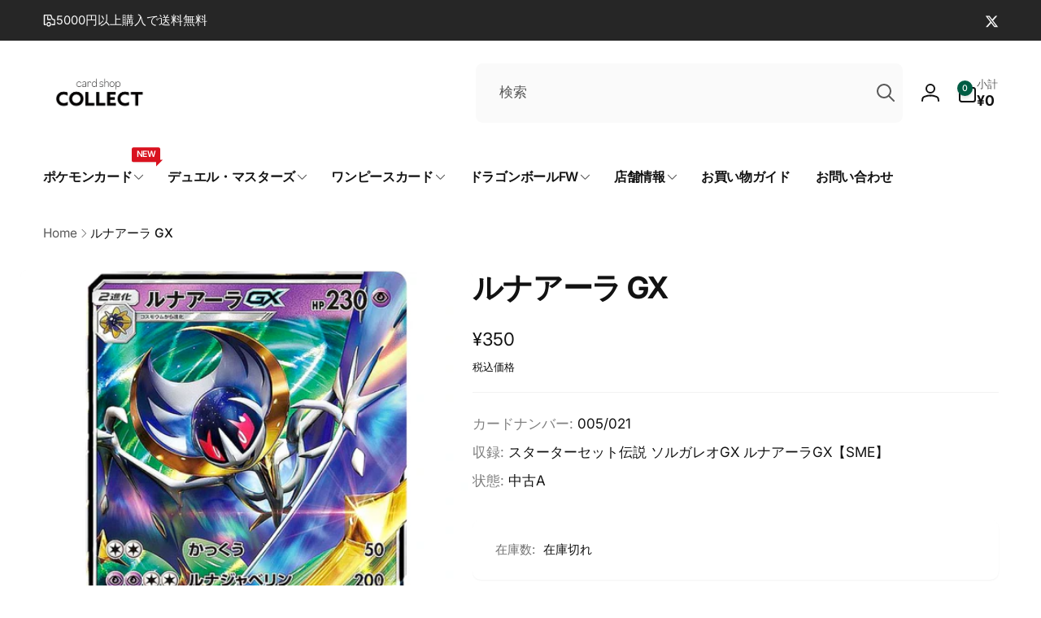

--- FILE ---
content_type: text/html; charset=utf-8
request_url: https://cs-collect.com/products/sme005021
body_size: 58546
content:
<!doctype html>
<html class="no-js" lang="ja" dir="ltr">
  <head>
    <meta charset="utf-8">
    <meta http-equiv="X-UA-Compatible" content="IE=edge">
    <meta name="viewport" content="width=device-width,initial-scale=1">
    <meta name="theme-color" content="">
    <link rel="canonical" href="https://cs-collect.com/products/sme005021">
    <link rel="preconnect" href="https://cdn.shopify.com" crossorigin><link rel="shortcut icon" type="image/png" href="//cs-collect.com/cdn/shop/files/22955dd0a761aa780326b63ec8badd32.jpg?crop=center&height=96&v=1687787546&width=96">
      <link rel="apple-touch-icon" type="image/png" href="//cs-collect.com/cdn/shop/files/22955dd0a761aa780326b63ec8badd32.jpg?crop=center&height=180&v=1687787546&width=180">

    
<link rel="preload" as="font" href="//cs-collect.com/cdn/fonts/inter/inter_n4.b2a3f24c19b4de56e8871f609e73ca7f6d2e2bb9.woff2" type="font/woff2" crossorigin><link rel="preload" as="font" href="//cs-collect.com/cdn/fonts/inter/inter_n7.02711e6b374660cfc7915d1afc1c204e633421e4.woff2" type="font/woff2" crossorigin>
<title>
        ルナアーラ GX (005/021 SME)
</title>

      
        <meta name="description" content="コレクトオンラインのポケモンカード「ルナアーラ GX (005/021 SME)」の商品詳細ページです｜ネットでトレカ買うならコレクトへ！">
      


<meta property="og:site_name" content="カードショップコレクト">
<meta property="og:url" content="https://cs-collect.com/products/sme005021">
<meta property="og:title" content="ルナアーラ GX (005/021 SME)">
<meta property="og:type" content="product">
<meta property="og:description" content="コレクトオンラインのポケモンカード「ルナアーラ GX (005/021 SME)」の商品詳細ページです｜ネットでトレカ買うならコレクトへ！"><meta property="og:image" content="http://cs-collect.com/cdn/shop/files/SME005021.jpg?v=1751053285">
  <meta property="og:image:secure_url" content="https://cs-collect.com/cdn/shop/files/SME005021.jpg?v=1751053285">
  <meta property="og:image:width" content="1500">
  <meta property="og:image:height" content="1500"><meta property="og:price:amount" content="350">
  <meta property="og:price:currency" content="JPY"><meta name="twitter:site" content="@collect_toukou"><meta name="twitter:card" content="summary_large_image">
<meta name="twitter:title" content="ルナアーラ GX (005/021 SME)">
<meta name="twitter:description" content="コレクトオンラインのポケモンカード「ルナアーラ GX (005/021 SME)」の商品詳細ページです｜ネットでトレカ買うならコレクトへ！">
<script>
      window.shopUrl = 'https://cs-collect.com';
      window.routes = {
        cart_url: '/cart',
        cart_add_url: '/cart/add',
        cart_change_url: '/cart/change',
        cart_update_url: '/cart/update',
        predictive_search_url: '/search/suggest',
        search_url: '/search',
        product_recommendations_url: '/recommendations/products'
      };

      window.photoswipeUrls = {
        lib: '//cs-collect.com/cdn/shop/t/9/assets/photoswipe.umd.min.js?v=26433048617275824511737126208',
        loaded: false
      };

      window.hasQuickAddDrawer = false;
      window.hasQuickViewModal = false;

      window.cartStrings = {
        error: `カートをアップデートするときにエラーが発生しました。もう一度お試しください。`,
        quantityError: `このアイテムは[quantity]個しかカートに追加することができません。`,
        success: `商品がカートに追加されました。`
      }

      window.variantStrings = {
        addToCart: `カートに追加`,
        soldOut: `SOLD OUT`,
        unavailable: `利用できません`,
        unavailable_with_option: `[value]は利用できません`
      }

      window.accessibilityStrings = {
        imageAvailable: `ギャラリービューで画像 ([index]) が利用できるようになりました`,
        shareSuccess: `リンクがクリップボードにコピーされました`,
        copyToClipboard: `リンクをコピー`,
        pauseSlideshow: `スライドショーを一時停止する`,
        playSlideshow: `スライドショーを再生する`,countdownExpiredMsg: `カウントダウンタイマーが期限切れになりました。`
      };window.recentlyViewedStrings = {
          empty: "最近閲覧した商品はありません。"
        };
        window.recentlyViewedLimit = 10;window.currentProduct = {
            id: 9690934051130,
            url: "\/products\/sme005021",
            image: "\/\/cs-collect.com\/cdn\/shop\/files\/SME005021.jpg?v=1751053285\u0026width=100"};window.freeShippingBarExcludeProducts =[];window.moneyFormat = "¥{{amount_no_decimals}}";
      window.loadedBackgroundColorSwatches =false;
      window.currencyMain = "JPY";
      window.appearAnimate = false;
      window.hideUnavailableOptions = true;
    </script><script>
        (g=>{var h,a,k,p="The Google Maps JavaScript API",c="google",l="importLibrary",q="__ib__",m=document,b=window;b=b[c]||(b[c]={});var d=b.maps||(b.maps={}),r=new Set,e=new URLSearchParams,u=()=>h||(h=new Promise(async(f,n)=>{await (a=m.createElement("script"));e.set("libraries",[...r]+"");for(k in g)e.set(k.replace(/[A-Z]/g,t=>"_"+t[0].toLowerCase()),g[k]);e.set("callback",c+".maps."+q);a.src=`https://maps.${c}apis.com/maps/api/js?`+e;d[q]=f;a.onerror=()=>h=n(Error(p+" could not load."));a.nonce=m.querySelector("script[nonce]")?.nonce||"";m.head.append(a)}));d[l]?console.warn(p+" only loads once. Ignoring:",g):d[l]=(f,...n)=>r.add(f)&&u().then(()=>d[l](f,...n))})({
          key: "AIzaSyBrhPVLWwo9FOhVIiMctwOiJCDdgWPTZMM",
          v: "weekly"
        });
      </script><script>window.performance && window.performance.mark && window.performance.mark('shopify.content_for_header.start');</script><meta name="google-site-verification" content="kVd6rsgd78OS2KU5OIOoV2OYpcqhlrE8LS8ZnUBpBc0">
<meta id="shopify-digital-wallet" name="shopify-digital-wallet" content="/76232589626/digital_wallets/dialog">
<meta name="shopify-checkout-api-token" content="d89af90d95b0ff7d29144e4ed0f54a23">
<link rel="alternate" type="application/json+oembed" href="https://cs-collect.com/products/sme005021.oembed">
<script async="async" src="/checkouts/internal/preloads.js?locale=ja-JP"></script>
<script id="apple-pay-shop-capabilities" type="application/json">{"shopId":76232589626,"countryCode":"JP","currencyCode":"JPY","merchantCapabilities":["supports3DS"],"merchantId":"gid:\/\/shopify\/Shop\/76232589626","merchantName":"カードショップコレクト","requiredBillingContactFields":["postalAddress","email","phone"],"requiredShippingContactFields":["postalAddress","email","phone"],"shippingType":"shipping","supportedNetworks":["visa","masterCard","amex","jcb","discover"],"total":{"type":"pending","label":"カードショップコレクト","amount":"1.00"},"shopifyPaymentsEnabled":true,"supportsSubscriptions":true}</script>
<script id="shopify-features" type="application/json">{"accessToken":"d89af90d95b0ff7d29144e4ed0f54a23","betas":["rich-media-storefront-analytics"],"domain":"cs-collect.com","predictiveSearch":false,"shopId":76232589626,"locale":"ja"}</script>
<script>var Shopify = Shopify || {};
Shopify.shop = "a55fd1.myshopify.com";
Shopify.locale = "ja";
Shopify.currency = {"active":"JPY","rate":"1.0"};
Shopify.country = "JP";
Shopify.theme = {"name":"Woodstock","id":175272558906,"schema_name":"Woodstock","schema_version":"2.2.0","theme_store_id":2239,"role":"main"};
Shopify.theme.handle = "null";
Shopify.theme.style = {"id":null,"handle":null};
Shopify.cdnHost = "cs-collect.com/cdn";
Shopify.routes = Shopify.routes || {};
Shopify.routes.root = "/";</script>
<script type="module">!function(o){(o.Shopify=o.Shopify||{}).modules=!0}(window);</script>
<script>!function(o){function n(){var o=[];function n(){o.push(Array.prototype.slice.apply(arguments))}return n.q=o,n}var t=o.Shopify=o.Shopify||{};t.loadFeatures=n(),t.autoloadFeatures=n()}(window);</script>
<script id="shop-js-analytics" type="application/json">{"pageType":"product"}</script>
<script defer="defer" async type="module" src="//cs-collect.com/cdn/shopifycloud/shop-js/modules/v2/client.init-shop-cart-sync_CSE-8ASR.ja.esm.js"></script>
<script defer="defer" async type="module" src="//cs-collect.com/cdn/shopifycloud/shop-js/modules/v2/chunk.common_DDD8GOhs.esm.js"></script>
<script defer="defer" async type="module" src="//cs-collect.com/cdn/shopifycloud/shop-js/modules/v2/chunk.modal_B6JNj9sU.esm.js"></script>
<script type="module">
  await import("//cs-collect.com/cdn/shopifycloud/shop-js/modules/v2/client.init-shop-cart-sync_CSE-8ASR.ja.esm.js");
await import("//cs-collect.com/cdn/shopifycloud/shop-js/modules/v2/chunk.common_DDD8GOhs.esm.js");
await import("//cs-collect.com/cdn/shopifycloud/shop-js/modules/v2/chunk.modal_B6JNj9sU.esm.js");

  window.Shopify.SignInWithShop?.initShopCartSync?.({"fedCMEnabled":true,"windoidEnabled":true});

</script>
<script>(function() {
  var isLoaded = false;
  function asyncLoad() {
    if (isLoaded) return;
    isLoaded = true;
    var urls = ["https:\/\/cdn.hextom.com\/js\/ultimatesalesboost.js?shop=a55fd1.myshopify.com"];
    for (var i = 0; i < urls.length; i++) {
      var s = document.createElement('script');
      s.type = 'text/javascript';
      s.async = true;
      s.src = urls[i];
      var x = document.getElementsByTagName('script')[0];
      x.parentNode.insertBefore(s, x);
    }
  };
  if(window.attachEvent) {
    window.attachEvent('onload', asyncLoad);
  } else {
    window.addEventListener('load', asyncLoad, false);
  }
})();</script>
<script id="__st">var __st={"a":76232589626,"offset":32400,"reqid":"e53b8b5f-f4bc-431a-8336-f2e67790f7f1-1769820692","pageurl":"cs-collect.com\/products\/sme005021","u":"2bc6bf47ddfe","p":"product","rtyp":"product","rid":9690934051130};</script>
<script>window.ShopifyPaypalV4VisibilityTracking = true;</script>
<script id="form-persister">!function(){'use strict';const t='contact',e='new_comment',n=[[t,t],['blogs',e],['comments',e],[t,'customer']],o='password',r='form_key',c=['recaptcha-v3-token','g-recaptcha-response','h-captcha-response',o],s=()=>{try{return window.sessionStorage}catch{return}},i='__shopify_v',u=t=>t.elements[r],a=function(){const t=[...n].map((([t,e])=>`form[action*='/${t}']:not([data-nocaptcha='true']) input[name='form_type'][value='${e}']`)).join(',');var e;return e=t,()=>e?[...document.querySelectorAll(e)].map((t=>t.form)):[]}();function m(t){const e=u(t);a().includes(t)&&(!e||!e.value)&&function(t){try{if(!s())return;!function(t){const e=s();if(!e)return;const n=u(t);if(!n)return;const o=n.value;o&&e.removeItem(o)}(t);const e=Array.from(Array(32),(()=>Math.random().toString(36)[2])).join('');!function(t,e){u(t)||t.append(Object.assign(document.createElement('input'),{type:'hidden',name:r})),t.elements[r].value=e}(t,e),function(t,e){const n=s();if(!n)return;const r=[...t.querySelectorAll(`input[type='${o}']`)].map((({name:t})=>t)),u=[...c,...r],a={};for(const[o,c]of new FormData(t).entries())u.includes(o)||(a[o]=c);n.setItem(e,JSON.stringify({[i]:1,action:t.action,data:a}))}(t,e)}catch(e){console.error('failed to persist form',e)}}(t)}const f=t=>{if('true'===t.dataset.persistBound)return;const e=function(t,e){const n=function(t){return'function'==typeof t.submit?t.submit:HTMLFormElement.prototype.submit}(t).bind(t);return function(){let t;return()=>{t||(t=!0,(()=>{try{e(),n()}catch(t){(t=>{console.error('form submit failed',t)})(t)}})(),setTimeout((()=>t=!1),250))}}()}(t,(()=>{m(t)}));!function(t,e){if('function'==typeof t.submit&&'function'==typeof e)try{t.submit=e}catch{}}(t,e),t.addEventListener('submit',(t=>{t.preventDefault(),e()})),t.dataset.persistBound='true'};!function(){function t(t){const e=(t=>{const e=t.target;return e instanceof HTMLFormElement?e:e&&e.form})(t);e&&m(e)}document.addEventListener('submit',t),document.addEventListener('DOMContentLoaded',(()=>{const e=a();for(const t of e)f(t);var n;n=document.body,new window.MutationObserver((t=>{for(const e of t)if('childList'===e.type&&e.addedNodes.length)for(const t of e.addedNodes)1===t.nodeType&&'FORM'===t.tagName&&a().includes(t)&&f(t)})).observe(n,{childList:!0,subtree:!0,attributes:!1}),document.removeEventListener('submit',t)}))}()}();</script>
<script integrity="sha256-4kQ18oKyAcykRKYeNunJcIwy7WH5gtpwJnB7kiuLZ1E=" data-source-attribution="shopify.loadfeatures" defer="defer" src="//cs-collect.com/cdn/shopifycloud/storefront/assets/storefront/load_feature-a0a9edcb.js" crossorigin="anonymous"></script>
<script data-source-attribution="shopify.dynamic_checkout.dynamic.init">var Shopify=Shopify||{};Shopify.PaymentButton=Shopify.PaymentButton||{isStorefrontPortableWallets:!0,init:function(){window.Shopify.PaymentButton.init=function(){};var t=document.createElement("script");t.src="https://cs-collect.com/cdn/shopifycloud/portable-wallets/latest/portable-wallets.ja.js",t.type="module",document.head.appendChild(t)}};
</script>
<script data-source-attribution="shopify.dynamic_checkout.buyer_consent">
  function portableWalletsHideBuyerConsent(e){var t=document.getElementById("shopify-buyer-consent"),n=document.getElementById("shopify-subscription-policy-button");t&&n&&(t.classList.add("hidden"),t.setAttribute("aria-hidden","true"),n.removeEventListener("click",e))}function portableWalletsShowBuyerConsent(e){var t=document.getElementById("shopify-buyer-consent"),n=document.getElementById("shopify-subscription-policy-button");t&&n&&(t.classList.remove("hidden"),t.removeAttribute("aria-hidden"),n.addEventListener("click",e))}window.Shopify?.PaymentButton&&(window.Shopify.PaymentButton.hideBuyerConsent=portableWalletsHideBuyerConsent,window.Shopify.PaymentButton.showBuyerConsent=portableWalletsShowBuyerConsent);
</script>
<script>
  function portableWalletsCleanup(e){e&&e.src&&console.error("Failed to load portable wallets script "+e.src);var t=document.querySelectorAll("shopify-accelerated-checkout .shopify-payment-button__skeleton, shopify-accelerated-checkout-cart .wallet-cart-button__skeleton"),e=document.getElementById("shopify-buyer-consent");for(let e=0;e<t.length;e++)t[e].remove();e&&e.remove()}function portableWalletsNotLoadedAsModule(e){e instanceof ErrorEvent&&"string"==typeof e.message&&e.message.includes("import.meta")&&"string"==typeof e.filename&&e.filename.includes("portable-wallets")&&(window.removeEventListener("error",portableWalletsNotLoadedAsModule),window.Shopify.PaymentButton.failedToLoad=e,"loading"===document.readyState?document.addEventListener("DOMContentLoaded",window.Shopify.PaymentButton.init):window.Shopify.PaymentButton.init())}window.addEventListener("error",portableWalletsNotLoadedAsModule);
</script>

<script type="module" src="https://cs-collect.com/cdn/shopifycloud/portable-wallets/latest/portable-wallets.ja.js" onError="portableWalletsCleanup(this)" crossorigin="anonymous"></script>
<script nomodule>
  document.addEventListener("DOMContentLoaded", portableWalletsCleanup);
</script>

<link id="shopify-accelerated-checkout-styles" rel="stylesheet" media="screen" href="https://cs-collect.com/cdn/shopifycloud/portable-wallets/latest/accelerated-checkout-backwards-compat.css" crossorigin="anonymous">
<style id="shopify-accelerated-checkout-cart">
        #shopify-buyer-consent {
  margin-top: 1em;
  display: inline-block;
  width: 100%;
}

#shopify-buyer-consent.hidden {
  display: none;
}

#shopify-subscription-policy-button {
  background: none;
  border: none;
  padding: 0;
  text-decoration: underline;
  font-size: inherit;
  cursor: pointer;
}

#shopify-subscription-policy-button::before {
  box-shadow: none;
}

      </style>

<script>window.performance && window.performance.mark && window.performance.mark('shopify.content_for_header.end');</script>

    <script src="//cs-collect.com/cdn/shop/t/9/assets/critical-global.js?v=94738017438232795661737126207" defer="defer"></script>
    <script src="//cs-collect.com/cdn/shop/t/9/assets/motion.min.js?v=8360468052175969501737126207" defer="defer"></script><style data-shopify>@font-face {
  font-family: Inter;
  font-weight: 400;
  font-style: normal;
  font-display: swap;
  src: url("//cs-collect.com/cdn/fonts/inter/inter_n4.b2a3f24c19b4de56e8871f609e73ca7f6d2e2bb9.woff2") format("woff2"),
       url("//cs-collect.com/cdn/fonts/inter/inter_n4.af8052d517e0c9ffac7b814872cecc27ae1fa132.woff") format("woff");
}
@font-face {
  font-family: Inter;
  font-weight: 700;
  font-style: normal;
  font-display: swap;
  src: url("//cs-collect.com/cdn/fonts/inter/inter_n7.02711e6b374660cfc7915d1afc1c204e633421e4.woff2") format("woff2"),
       url("//cs-collect.com/cdn/fonts/inter/inter_n7.6dab87426f6b8813070abd79972ceaf2f8d3b012.woff") format("woff");
}
@font-face {
  font-family: Inter;
  font-weight: 400;
  font-style: italic;
  font-display: swap;
  src: url("//cs-collect.com/cdn/fonts/inter/inter_i4.feae1981dda792ab80d117249d9c7e0f1017e5b3.woff2") format("woff2"),
       url("//cs-collect.com/cdn/fonts/inter/inter_i4.62773b7113d5e5f02c71486623cf828884c85c6e.woff") format("woff");
}
@font-face {
  font-family: Inter;
  font-weight: 700;
  font-style: italic;
  font-display: swap;
  src: url("//cs-collect.com/cdn/fonts/inter/inter_i7.b377bcd4cc0f160622a22d638ae7e2cd9b86ea4c.woff2") format("woff2"),
       url("//cs-collect.com/cdn/fonts/inter/inter_i7.7c69a6a34e3bb44fcf6f975857e13b9a9b25beb4.woff") format("woff");
}
@font-face {
  font-family: Inter;
  font-weight: 500;
  font-style: normal;
  font-display: swap;
  src: url("//cs-collect.com/cdn/fonts/inter/inter_n5.d7101d5e168594dd06f56f290dd759fba5431d97.woff2") format("woff2"),
       url("//cs-collect.com/cdn/fonts/inter/inter_n5.5332a76bbd27da00474c136abb1ca3cbbf259068.woff") format("woff");
}
@font-face {
  font-family: Inter;
  font-weight: 600;
  font-style: normal;
  font-display: swap;
  src: url("//cs-collect.com/cdn/fonts/inter/inter_n6.771af0474a71b3797eb38f3487d6fb79d43b6877.woff2") format("woff2"),
       url("//cs-collect.com/cdn/fonts/inter/inter_n6.88c903d8f9e157d48b73b7777d0642925bcecde7.woff") format("woff");
}

:root,.color-background-1 {
			--color-foreground: 18, 18, 18;
			--color-background: 255, 255, 255;
			--gradient-background: #ffffff;
			--color-button-text: 255, 255, 255;
			--color-button: 0, 92, 68;
			--color-sale-off-price: 239, 68, 68;
			--color-compare-at-price: 148, 163, 184;
			--color-review-stars: 251, 191, 36;
			--color-background-input: 250, 250, 250;--free-shipping-tracking-background:linear-gradient(269.94deg, rgba(239, 68, 68, 1) 0.05%, rgba(251, 191, 36, 1) 99.95%);--color-text-message-success: 22, 101, 52;
			--color-background-message-success: 239, 253, 244;
			--color-text-message-warning: 160, 98, 7;
			--color-background-message-warning: 254, 252, 232;
			--color-text-message-error: 152, 28, 27;
			--color-background-message-error: 254, 242, 242;	
		}
.color-background-2 {
			--color-foreground: 0, 0, 0;
			--color-background: 241, 241, 241;
			--gradient-background: #f1f1f1;
			--color-button-text: 255, 255, 255;
			--color-button: 0, 92, 68;
			--color-sale-off-price: 239, 68, 68;
			--color-compare-at-price: 148, 163, 184;
			--color-review-stars: 251, 191, 36;
			--color-background-input: 255, 255, 255;--free-shipping-tracking-background:linear-gradient(269.94deg, rgba(239, 68, 68, 1) 0.05%, rgba(251, 191, 36, 1) 99.95%);--color-text-message-success: 22, 101, 52;
			--color-background-message-success: 239, 253, 244;
			--color-text-message-warning: 160, 98, 7;
			--color-background-message-warning: 254, 252, 232;
			--color-text-message-error: 152, 28, 27;
			--color-background-message-error: 254, 242, 242;	
		}
.color-inverse {
			--color-foreground: 250, 250, 250;
			--color-background: 38, 38, 38;
			--gradient-background: #262626;
			--color-button-text: 255, 255, 255;
			--color-button: 0, 92, 68;
			--color-sale-off-price: 239, 68, 68;
			--color-compare-at-price: 115, 115, 115;
			--color-review-stars: 255, 230, 32;
			--color-background-input: 255, 255, 255;--free-shipping-tracking-background:linear-gradient(269.94deg, rgba(239, 68, 68, 1) 0.05%, rgba(251, 191, 36, 1) 99.95%);--color-text-message-success: 22, 101, 52;
			--color-background-message-success: 239, 253, 244;
			--color-text-message-warning: 160, 98, 7;
			--color-background-message-warning: 254, 252, 232;
			--color-text-message-error: 152, 28, 27;
			--color-background-message-error: 254, 242, 242;	
		}
.color-scheme-9a8dd4c0-0068-4fbc-985f-0b69309ab0ca {
			--color-foreground: 255, 255, 255;
			--color-background: 0, 92, 68;
			--gradient-background: #005c44;
			--color-button-text: 255, 255, 255;
			--color-button: 255, 255, 255;
			--color-sale-off-price: 239, 68, 68;
			--color-compare-at-price: 148, 163, 184;
			--color-review-stars: 251, 191, 36;
			--color-background-input: 250, 250, 250;--free-shipping-tracking-background:linear-gradient(269.94deg, rgba(239, 68, 68, 1) 0.05%, rgba(251, 191, 36, 1) 99.95%);--color-text-message-success: 22, 101, 52;
			--color-background-message-success: 239, 253, 244;
			--color-text-message-warning: 160, 98, 7;
			--color-background-message-warning: 254, 252, 232;
			--color-text-message-error: 152, 28, 27;
			--color-background-message-error: 254, 242, 242;	
		}:root {
		--font-body-family: Inter, sans-serif;
		--font-body-style: normal;
		--font-body-weight: 400;
		--font-body-weight-bold: 700;
		--font-body-weight-medium:500;
		--font-body-weight-large:600;

		--font-heading-family: Inter, sans-serif;
		--font-heading-style: normal;
		--font-heading-weight: 400;
		--font-heading-weight-bold: 700;
		--font-heading-weight-rte-bold: 700;
		--font-heading-weight-semi-bold:600;
		--font-heading-weight-medium:500;

		--font-body-scale: 1.05;
		--font-heading-scale: 0.9523809523809523;

		--color-global-shadow: 18, 18, 18;

		--card-heading-product-weight: var(--font-heading-weight-semi-bold);--font-button-family: var(--font-heading-family);
			--font-button-style: var(--font-heading-style);
			--font-button-weight: var(--font-heading-weight);
			--font-button-weight-medium: var(--font-heading-weight-medium);
			--font-button-scale: var(--font-heading-scale);
			--font-button-weight-bold: var(--font-heading-weight-semi-bold);--page-width: 132rem;
		--page-width-margin: 0rem;

		--transform-direction: -1;
		--left-holder: left;
		--right-holder: right;
		--center-holder: center;

		--product-card-text-alignment: var(--left-holder);
		--product-card-border-opacity: 0.05;
		--product-card-padding: 2rem;
		--product-card-shadow-position: 0rem;
		--product-card-shadow-opacity: 0.15;
		--product-card-border-radius: 0px;--product-card-border-radius-image: 0px;--product-card-shadow-distance: 8rem;
		
		--collection-card-text-alignment: var(--left-holder);
		--collection-card-border-radius: 1.6rem;
		
		--color-sale-badge-foreground: 220, 38, 38;
		--color-sale-badge-background: 254, 242, 242;
		--color-sold-out-badge-foreground: 221, 33, 33;
		--color-sold-out-badge-background: 255, 255, 255;
		--color-custom-badge-1-foreground: 22, 163, 74;
		--color-custom-badge-1-background: 240, 253, 244;
		--color-custom-badge-2-foreground: 255, 255, 255;
		--color-custom-badge-2-background: 6, 5, 227;
		--color-custom-badge-3-foreground: 255, 255, 255;
		--color-custom-badge-3-background: 0, 0, 0;
		--color-custom-badge-4-foreground: 255, 255, 255;
		--color-custom-badge-4-background: 24, 206, 8;
		--color-custom-badge-5-foreground: 0, 0, 0;
		--color-custom-badge-5-background: 138, 255, 248;
		--color-blog-card-badge-foreground: 0, 0, 0;
		--color-blog-card-badge-background: 255, 255, 255;

		--spacing-sections-desktop: 0px;
		--spacing-sections-mobile: 0px;

		--grid-desktop-vertical-spacing: 28px;
		--grid-desktop-horizontal-spacing: 28px;
		--grid-mobile-vertical-spacing: 14px;
		--grid-mobile-horizontal-spacing: 14px;

		--variants-pills-color-radius:50%;
		--card-product-color-radius:50%;/* Deprecated variables - will be removed in the next version */
		--font-body-weight-500: var(--font-body-weight-medium);
	}

	:root, .color-background-1, .color-background-2, .color-inverse, .color-scheme-9a8dd4c0-0068-4fbc-985f-0b69309ab0ca {
		--color-button-outline: var(--color-button-text);
		--color-button-text-outline: var(--color-button);
		--color-link: var(--color-foreground);
		--color-line: rgb(var(--color-foreground), .3);
		--color-card-hover: var(--color-foreground);
		--color-accent-text: var(--color-highlight);
		--color-price-foreground: var(--color-foreground);
		--color-review-stars-foreground: var(--color-review-stars);
		--color-highlight: var(--color-button);
	}

	body, .color-background-1, .color-background-2, .color-inverse, .color-scheme-9a8dd4c0-0068-4fbc-985f-0b69309ab0ca {
		color: rgb(var(--color-foreground));
		background-color: rgb(var(--color-background));
	}*,
		*::before,
		*::after {
			box-sizing: inherit;
		}

		html {
			box-sizing: border-box;
			font-size: calc(var(--font-body-scale) * 62.5%);
			height: 100%;
		}

		body {
			display: grid;
			grid-template-rows: auto auto 1fr auto;
			grid-template-columns: 100%;
			min-height: 100%;
			margin: 0;
			font-size: 1.6rem;
			line-height: calc(1 + 0.6 / var(--font-body-scale));
			font-family: var(--font-body-family);
			font-style: var(--font-body-style);
			font-weight: var(--font-body-weight);
		}ul.grid.contains-card--product {
			--grid-horizontal-spacing: 0rem;
			--grid-mobile-vertical-spacing: 0rem;
			--grid-desktop-vertical-spacing: 0rem;
			row-gap: 0rem;
		}.card__heading--collection a:before {
				content: "";
			}@media(hover: hover) and (min-width: 990px) {
			.card__quick-buttons {
				position: absolute;
				top: calc(100% + 1rem);
				inset-inline: var(--product-card-padding);
				opacity: 0;
				visibility: hidden;
				transition: opacity 300ms ease, top 300ms ease;
			}

			.card-wrapper--product:hover .card__quick-buttons {
				opacity: 1;
				top: calc(100% - 2rem - var(--product-card-shadow-position));
				visibility: visible;
			}
		}</style><link href="//cs-collect.com/cdn/shop/t/9/assets/critical-base.css?v=20950344615014728951737126207" rel="stylesheet" type="text/css" media="all" />
    <link rel="stylesheet" href="//cs-collect.com/cdn/shop/t/9/assets/component-card.css?v=130058503653498769181737126206" media="print" onload="this.media='all'"><script>document.documentElement.className = document.documentElement.className.replace('no-js', 'js');
    if (Shopify.designMode) {
      document.documentElement.classList.add('shopify-design-mode');
    }
    </script>
  

<!-- BEGIN app block: shopify://apps/pagefly-page-builder/blocks/app-embed/83e179f7-59a0-4589-8c66-c0dddf959200 -->

<!-- BEGIN app snippet: pagefly-cro-ab-testing-main -->







<script>
  ;(function () {
    const url = new URL(window.location)
    const viewParam = url.searchParams.get('view')
    if (viewParam && viewParam.includes('variant-pf-')) {
      url.searchParams.set('pf_v', viewParam)
      url.searchParams.delete('view')
      window.history.replaceState({}, '', url)
    }
  })()
</script>



<script type='module'>
  
  window.PAGEFLY_CRO = window.PAGEFLY_CRO || {}

  window.PAGEFLY_CRO['data_debug'] = {
    original_template_suffix: "all_products",
    allow_ab_test: false,
    ab_test_start_time: 0,
    ab_test_end_time: 0,
    today_date_time: 1769820692000,
  }
  window.PAGEFLY_CRO['GA4'] = { enabled: false}
</script>

<!-- END app snippet -->








  <script src='https://cdn.shopify.com/extensions/019bf883-1122-7445-9dca-5d60e681c2c8/pagefly-page-builder-216/assets/pagefly-helper.js' defer='defer'></script>

  <script src='https://cdn.shopify.com/extensions/019bf883-1122-7445-9dca-5d60e681c2c8/pagefly-page-builder-216/assets/pagefly-general-helper.js' defer='defer'></script>

  <script src='https://cdn.shopify.com/extensions/019bf883-1122-7445-9dca-5d60e681c2c8/pagefly-page-builder-216/assets/pagefly-snap-slider.js' defer='defer'></script>

  <script src='https://cdn.shopify.com/extensions/019bf883-1122-7445-9dca-5d60e681c2c8/pagefly-page-builder-216/assets/pagefly-slideshow-v3.js' defer='defer'></script>

  <script src='https://cdn.shopify.com/extensions/019bf883-1122-7445-9dca-5d60e681c2c8/pagefly-page-builder-216/assets/pagefly-slideshow-v4.js' defer='defer'></script>

  <script src='https://cdn.shopify.com/extensions/019bf883-1122-7445-9dca-5d60e681c2c8/pagefly-page-builder-216/assets/pagefly-glider.js' defer='defer'></script>

  <script src='https://cdn.shopify.com/extensions/019bf883-1122-7445-9dca-5d60e681c2c8/pagefly-page-builder-216/assets/pagefly-slideshow-v1-v2.js' defer='defer'></script>

  <script src='https://cdn.shopify.com/extensions/019bf883-1122-7445-9dca-5d60e681c2c8/pagefly-page-builder-216/assets/pagefly-product-media.js' defer='defer'></script>

  <script src='https://cdn.shopify.com/extensions/019bf883-1122-7445-9dca-5d60e681c2c8/pagefly-page-builder-216/assets/pagefly-product.js' defer='defer'></script>


<script id='pagefly-helper-data' type='application/json'>
  {
    "page_optimization": {
      "assets_prefetching": false
    },
    "elements_asset_mapper": {
      "Accordion": "https://cdn.shopify.com/extensions/019bf883-1122-7445-9dca-5d60e681c2c8/pagefly-page-builder-216/assets/pagefly-accordion.js",
      "Accordion3": "https://cdn.shopify.com/extensions/019bf883-1122-7445-9dca-5d60e681c2c8/pagefly-page-builder-216/assets/pagefly-accordion3.js",
      "CountDown": "https://cdn.shopify.com/extensions/019bf883-1122-7445-9dca-5d60e681c2c8/pagefly-page-builder-216/assets/pagefly-countdown.js",
      "GMap1": "https://cdn.shopify.com/extensions/019bf883-1122-7445-9dca-5d60e681c2c8/pagefly-page-builder-216/assets/pagefly-gmap.js",
      "GMap2": "https://cdn.shopify.com/extensions/019bf883-1122-7445-9dca-5d60e681c2c8/pagefly-page-builder-216/assets/pagefly-gmap.js",
      "GMapBasicV2": "https://cdn.shopify.com/extensions/019bf883-1122-7445-9dca-5d60e681c2c8/pagefly-page-builder-216/assets/pagefly-gmap.js",
      "GMapAdvancedV2": "https://cdn.shopify.com/extensions/019bf883-1122-7445-9dca-5d60e681c2c8/pagefly-page-builder-216/assets/pagefly-gmap.js",
      "HTML.Video": "https://cdn.shopify.com/extensions/019bf883-1122-7445-9dca-5d60e681c2c8/pagefly-page-builder-216/assets/pagefly-htmlvideo.js",
      "HTML.Video2": "https://cdn.shopify.com/extensions/019bf883-1122-7445-9dca-5d60e681c2c8/pagefly-page-builder-216/assets/pagefly-htmlvideo2.js",
      "HTML.Video3": "https://cdn.shopify.com/extensions/019bf883-1122-7445-9dca-5d60e681c2c8/pagefly-page-builder-216/assets/pagefly-htmlvideo2.js",
      "BackgroundVideo": "https://cdn.shopify.com/extensions/019bf883-1122-7445-9dca-5d60e681c2c8/pagefly-page-builder-216/assets/pagefly-htmlvideo2.js",
      "Instagram": "https://cdn.shopify.com/extensions/019bf883-1122-7445-9dca-5d60e681c2c8/pagefly-page-builder-216/assets/pagefly-instagram.js",
      "Instagram2": "https://cdn.shopify.com/extensions/019bf883-1122-7445-9dca-5d60e681c2c8/pagefly-page-builder-216/assets/pagefly-instagram.js",
      "Insta3": "https://cdn.shopify.com/extensions/019bf883-1122-7445-9dca-5d60e681c2c8/pagefly-page-builder-216/assets/pagefly-instagram3.js",
      "Tabs": "https://cdn.shopify.com/extensions/019bf883-1122-7445-9dca-5d60e681c2c8/pagefly-page-builder-216/assets/pagefly-tab.js",
      "Tabs3": "https://cdn.shopify.com/extensions/019bf883-1122-7445-9dca-5d60e681c2c8/pagefly-page-builder-216/assets/pagefly-tab3.js",
      "ProductBox": "https://cdn.shopify.com/extensions/019bf883-1122-7445-9dca-5d60e681c2c8/pagefly-page-builder-216/assets/pagefly-cart.js",
      "FBPageBox2": "https://cdn.shopify.com/extensions/019bf883-1122-7445-9dca-5d60e681c2c8/pagefly-page-builder-216/assets/pagefly-facebook.js",
      "FBLikeButton2": "https://cdn.shopify.com/extensions/019bf883-1122-7445-9dca-5d60e681c2c8/pagefly-page-builder-216/assets/pagefly-facebook.js",
      "TwitterFeed2": "https://cdn.shopify.com/extensions/019bf883-1122-7445-9dca-5d60e681c2c8/pagefly-page-builder-216/assets/pagefly-twitter.js",
      "Paragraph4": "https://cdn.shopify.com/extensions/019bf883-1122-7445-9dca-5d60e681c2c8/pagefly-page-builder-216/assets/pagefly-paragraph4.js",

      "AliReviews": "https://cdn.shopify.com/extensions/019bf883-1122-7445-9dca-5d60e681c2c8/pagefly-page-builder-216/assets/pagefly-3rd-elements.js",
      "BackInStock": "https://cdn.shopify.com/extensions/019bf883-1122-7445-9dca-5d60e681c2c8/pagefly-page-builder-216/assets/pagefly-3rd-elements.js",
      "GloboBackInStock": "https://cdn.shopify.com/extensions/019bf883-1122-7445-9dca-5d60e681c2c8/pagefly-page-builder-216/assets/pagefly-3rd-elements.js",
      "GrowaveWishlist": "https://cdn.shopify.com/extensions/019bf883-1122-7445-9dca-5d60e681c2c8/pagefly-page-builder-216/assets/pagefly-3rd-elements.js",
      "InfiniteOptionsShopPad": "https://cdn.shopify.com/extensions/019bf883-1122-7445-9dca-5d60e681c2c8/pagefly-page-builder-216/assets/pagefly-3rd-elements.js",
      "InkybayProductPersonalizer": "https://cdn.shopify.com/extensions/019bf883-1122-7445-9dca-5d60e681c2c8/pagefly-page-builder-216/assets/pagefly-3rd-elements.js",
      "LimeSpot": "https://cdn.shopify.com/extensions/019bf883-1122-7445-9dca-5d60e681c2c8/pagefly-page-builder-216/assets/pagefly-3rd-elements.js",
      "Loox": "https://cdn.shopify.com/extensions/019bf883-1122-7445-9dca-5d60e681c2c8/pagefly-page-builder-216/assets/pagefly-3rd-elements.js",
      "Opinew": "https://cdn.shopify.com/extensions/019bf883-1122-7445-9dca-5d60e681c2c8/pagefly-page-builder-216/assets/pagefly-3rd-elements.js",
      "Powr": "https://cdn.shopify.com/extensions/019bf883-1122-7445-9dca-5d60e681c2c8/pagefly-page-builder-216/assets/pagefly-3rd-elements.js",
      "ProductReviews": "https://cdn.shopify.com/extensions/019bf883-1122-7445-9dca-5d60e681c2c8/pagefly-page-builder-216/assets/pagefly-3rd-elements.js",
      "PushOwl": "https://cdn.shopify.com/extensions/019bf883-1122-7445-9dca-5d60e681c2c8/pagefly-page-builder-216/assets/pagefly-3rd-elements.js",
      "ReCharge": "https://cdn.shopify.com/extensions/019bf883-1122-7445-9dca-5d60e681c2c8/pagefly-page-builder-216/assets/pagefly-3rd-elements.js",
      "Rivyo": "https://cdn.shopify.com/extensions/019bf883-1122-7445-9dca-5d60e681c2c8/pagefly-page-builder-216/assets/pagefly-3rd-elements.js",
      "TrackingMore": "https://cdn.shopify.com/extensions/019bf883-1122-7445-9dca-5d60e681c2c8/pagefly-page-builder-216/assets/pagefly-3rd-elements.js",
      "Vitals": "https://cdn.shopify.com/extensions/019bf883-1122-7445-9dca-5d60e681c2c8/pagefly-page-builder-216/assets/pagefly-3rd-elements.js",
      "Wiser": "https://cdn.shopify.com/extensions/019bf883-1122-7445-9dca-5d60e681c2c8/pagefly-page-builder-216/assets/pagefly-3rd-elements.js"
    },
    "custom_elements_mapper": {
      "pf-click-action-element": "https://cdn.shopify.com/extensions/019bf883-1122-7445-9dca-5d60e681c2c8/pagefly-page-builder-216/assets/pagefly-click-action-element.js",
      "pf-dialog-element": "https://cdn.shopify.com/extensions/019bf883-1122-7445-9dca-5d60e681c2c8/pagefly-page-builder-216/assets/pagefly-dialog-element.js"
    }
  }
</script>


<!-- END app block --><link href="https://monorail-edge.shopifysvc.com" rel="dns-prefetch">
<script>(function(){if ("sendBeacon" in navigator && "performance" in window) {try {var session_token_from_headers = performance.getEntriesByType('navigation')[0].serverTiming.find(x => x.name == '_s').description;} catch {var session_token_from_headers = undefined;}var session_cookie_matches = document.cookie.match(/_shopify_s=([^;]*)/);var session_token_from_cookie = session_cookie_matches && session_cookie_matches.length === 2 ? session_cookie_matches[1] : "";var session_token = session_token_from_headers || session_token_from_cookie || "";function handle_abandonment_event(e) {var entries = performance.getEntries().filter(function(entry) {return /monorail-edge.shopifysvc.com/.test(entry.name);});if (!window.abandonment_tracked && entries.length === 0) {window.abandonment_tracked = true;var currentMs = Date.now();var navigation_start = performance.timing.navigationStart;var payload = {shop_id: 76232589626,url: window.location.href,navigation_start,duration: currentMs - navigation_start,session_token,page_type: "product"};window.navigator.sendBeacon("https://monorail-edge.shopifysvc.com/v1/produce", JSON.stringify({schema_id: "online_store_buyer_site_abandonment/1.1",payload: payload,metadata: {event_created_at_ms: currentMs,event_sent_at_ms: currentMs}}));}}window.addEventListener('pagehide', handle_abandonment_event);}}());</script>
<script id="web-pixels-manager-setup">(function e(e,d,r,n,o){if(void 0===o&&(o={}),!Boolean(null===(a=null===(i=window.Shopify)||void 0===i?void 0:i.analytics)||void 0===a?void 0:a.replayQueue)){var i,a;window.Shopify=window.Shopify||{};var t=window.Shopify;t.analytics=t.analytics||{};var s=t.analytics;s.replayQueue=[],s.publish=function(e,d,r){return s.replayQueue.push([e,d,r]),!0};try{self.performance.mark("wpm:start")}catch(e){}var l=function(){var e={modern:/Edge?\/(1{2}[4-9]|1[2-9]\d|[2-9]\d{2}|\d{4,})\.\d+(\.\d+|)|Firefox\/(1{2}[4-9]|1[2-9]\d|[2-9]\d{2}|\d{4,})\.\d+(\.\d+|)|Chrom(ium|e)\/(9{2}|\d{3,})\.\d+(\.\d+|)|(Maci|X1{2}).+ Version\/(15\.\d+|(1[6-9]|[2-9]\d|\d{3,})\.\d+)([,.]\d+|)( \(\w+\)|)( Mobile\/\w+|) Safari\/|Chrome.+OPR\/(9{2}|\d{3,})\.\d+\.\d+|(CPU[ +]OS|iPhone[ +]OS|CPU[ +]iPhone|CPU IPhone OS|CPU iPad OS)[ +]+(15[._]\d+|(1[6-9]|[2-9]\d|\d{3,})[._]\d+)([._]\d+|)|Android:?[ /-](13[3-9]|1[4-9]\d|[2-9]\d{2}|\d{4,})(\.\d+|)(\.\d+|)|Android.+Firefox\/(13[5-9]|1[4-9]\d|[2-9]\d{2}|\d{4,})\.\d+(\.\d+|)|Android.+Chrom(ium|e)\/(13[3-9]|1[4-9]\d|[2-9]\d{2}|\d{4,})\.\d+(\.\d+|)|SamsungBrowser\/([2-9]\d|\d{3,})\.\d+/,legacy:/Edge?\/(1[6-9]|[2-9]\d|\d{3,})\.\d+(\.\d+|)|Firefox\/(5[4-9]|[6-9]\d|\d{3,})\.\d+(\.\d+|)|Chrom(ium|e)\/(5[1-9]|[6-9]\d|\d{3,})\.\d+(\.\d+|)([\d.]+$|.*Safari\/(?![\d.]+ Edge\/[\d.]+$))|(Maci|X1{2}).+ Version\/(10\.\d+|(1[1-9]|[2-9]\d|\d{3,})\.\d+)([,.]\d+|)( \(\w+\)|)( Mobile\/\w+|) Safari\/|Chrome.+OPR\/(3[89]|[4-9]\d|\d{3,})\.\d+\.\d+|(CPU[ +]OS|iPhone[ +]OS|CPU[ +]iPhone|CPU IPhone OS|CPU iPad OS)[ +]+(10[._]\d+|(1[1-9]|[2-9]\d|\d{3,})[._]\d+)([._]\d+|)|Android:?[ /-](13[3-9]|1[4-9]\d|[2-9]\d{2}|\d{4,})(\.\d+|)(\.\d+|)|Mobile Safari.+OPR\/([89]\d|\d{3,})\.\d+\.\d+|Android.+Firefox\/(13[5-9]|1[4-9]\d|[2-9]\d{2}|\d{4,})\.\d+(\.\d+|)|Android.+Chrom(ium|e)\/(13[3-9]|1[4-9]\d|[2-9]\d{2}|\d{4,})\.\d+(\.\d+|)|Android.+(UC? ?Browser|UCWEB|U3)[ /]?(15\.([5-9]|\d{2,})|(1[6-9]|[2-9]\d|\d{3,})\.\d+)\.\d+|SamsungBrowser\/(5\.\d+|([6-9]|\d{2,})\.\d+)|Android.+MQ{2}Browser\/(14(\.(9|\d{2,})|)|(1[5-9]|[2-9]\d|\d{3,})(\.\d+|))(\.\d+|)|K[Aa][Ii]OS\/(3\.\d+|([4-9]|\d{2,})\.\d+)(\.\d+|)/},d=e.modern,r=e.legacy,n=navigator.userAgent;return n.match(d)?"modern":n.match(r)?"legacy":"unknown"}(),u="modern"===l?"modern":"legacy",c=(null!=n?n:{modern:"",legacy:""})[u],f=function(e){return[e.baseUrl,"/wpm","/b",e.hashVersion,"modern"===e.buildTarget?"m":"l",".js"].join("")}({baseUrl:d,hashVersion:r,buildTarget:u}),m=function(e){var d=e.version,r=e.bundleTarget,n=e.surface,o=e.pageUrl,i=e.monorailEndpoint;return{emit:function(e){var a=e.status,t=e.errorMsg,s=(new Date).getTime(),l=JSON.stringify({metadata:{event_sent_at_ms:s},events:[{schema_id:"web_pixels_manager_load/3.1",payload:{version:d,bundle_target:r,page_url:o,status:a,surface:n,error_msg:t},metadata:{event_created_at_ms:s}}]});if(!i)return console&&console.warn&&console.warn("[Web Pixels Manager] No Monorail endpoint provided, skipping logging."),!1;try{return self.navigator.sendBeacon.bind(self.navigator)(i,l)}catch(e){}var u=new XMLHttpRequest;try{return u.open("POST",i,!0),u.setRequestHeader("Content-Type","text/plain"),u.send(l),!0}catch(e){return console&&console.warn&&console.warn("[Web Pixels Manager] Got an unhandled error while logging to Monorail."),!1}}}}({version:r,bundleTarget:l,surface:e.surface,pageUrl:self.location.href,monorailEndpoint:e.monorailEndpoint});try{o.browserTarget=l,function(e){var d=e.src,r=e.async,n=void 0===r||r,o=e.onload,i=e.onerror,a=e.sri,t=e.scriptDataAttributes,s=void 0===t?{}:t,l=document.createElement("script"),u=document.querySelector("head"),c=document.querySelector("body");if(l.async=n,l.src=d,a&&(l.integrity=a,l.crossOrigin="anonymous"),s)for(var f in s)if(Object.prototype.hasOwnProperty.call(s,f))try{l.dataset[f]=s[f]}catch(e){}if(o&&l.addEventListener("load",o),i&&l.addEventListener("error",i),u)u.appendChild(l);else{if(!c)throw new Error("Did not find a head or body element to append the script");c.appendChild(l)}}({src:f,async:!0,onload:function(){if(!function(){var e,d;return Boolean(null===(d=null===(e=window.Shopify)||void 0===e?void 0:e.analytics)||void 0===d?void 0:d.initialized)}()){var d=window.webPixelsManager.init(e)||void 0;if(d){var r=window.Shopify.analytics;r.replayQueue.forEach((function(e){var r=e[0],n=e[1],o=e[2];d.publishCustomEvent(r,n,o)})),r.replayQueue=[],r.publish=d.publishCustomEvent,r.visitor=d.visitor,r.initialized=!0}}},onerror:function(){return m.emit({status:"failed",errorMsg:"".concat(f," has failed to load")})},sri:function(e){var d=/^sha384-[A-Za-z0-9+/=]+$/;return"string"==typeof e&&d.test(e)}(c)?c:"",scriptDataAttributes:o}),m.emit({status:"loading"})}catch(e){m.emit({status:"failed",errorMsg:(null==e?void 0:e.message)||"Unknown error"})}}})({shopId: 76232589626,storefrontBaseUrl: "https://cs-collect.com",extensionsBaseUrl: "https://extensions.shopifycdn.com/cdn/shopifycloud/web-pixels-manager",monorailEndpoint: "https://monorail-edge.shopifysvc.com/unstable/produce_batch",surface: "storefront-renderer",enabledBetaFlags: ["2dca8a86"],webPixelsConfigList: [{"id":"918421818","configuration":"{\"pixel_id\":\"1553723322202767\",\"pixel_type\":\"facebook_pixel\"}","eventPayloadVersion":"v1","runtimeContext":"OPEN","scriptVersion":"ca16bc87fe92b6042fbaa3acc2fbdaa6","type":"APP","apiClientId":2329312,"privacyPurposes":["ANALYTICS","MARKETING","SALE_OF_DATA"],"dataSharingAdjustments":{"protectedCustomerApprovalScopes":["read_customer_address","read_customer_email","read_customer_name","read_customer_personal_data","read_customer_phone"]}},{"id":"803635514","configuration":"{\"config\":\"{\\\"pixel_id\\\":\\\"G-TTQPV6TWZH\\\",\\\"target_country\\\":\\\"JP\\\",\\\"gtag_events\\\":[{\\\"type\\\":\\\"begin_checkout\\\",\\\"action_label\\\":\\\"G-TTQPV6TWZH\\\"},{\\\"type\\\":\\\"search\\\",\\\"action_label\\\":\\\"G-TTQPV6TWZH\\\"},{\\\"type\\\":\\\"view_item\\\",\\\"action_label\\\":[\\\"G-TTQPV6TWZH\\\",\\\"MC-VNK8D3HDSN\\\"]},{\\\"type\\\":\\\"purchase\\\",\\\"action_label\\\":[\\\"G-TTQPV6TWZH\\\",\\\"MC-VNK8D3HDSN\\\"]},{\\\"type\\\":\\\"page_view\\\",\\\"action_label\\\":[\\\"G-TTQPV6TWZH\\\",\\\"MC-VNK8D3HDSN\\\"]},{\\\"type\\\":\\\"add_payment_info\\\",\\\"action_label\\\":\\\"G-TTQPV6TWZH\\\"},{\\\"type\\\":\\\"add_to_cart\\\",\\\"action_label\\\":\\\"G-TTQPV6TWZH\\\"}],\\\"enable_monitoring_mode\\\":false}\"}","eventPayloadVersion":"v1","runtimeContext":"OPEN","scriptVersion":"b2a88bafab3e21179ed38636efcd8a93","type":"APP","apiClientId":1780363,"privacyPurposes":[],"dataSharingAdjustments":{"protectedCustomerApprovalScopes":["read_customer_address","read_customer_email","read_customer_name","read_customer_personal_data","read_customer_phone"]}},{"id":"shopify-app-pixel","configuration":"{}","eventPayloadVersion":"v1","runtimeContext":"STRICT","scriptVersion":"0450","apiClientId":"shopify-pixel","type":"APP","privacyPurposes":["ANALYTICS","MARKETING"]},{"id":"shopify-custom-pixel","eventPayloadVersion":"v1","runtimeContext":"LAX","scriptVersion":"0450","apiClientId":"shopify-pixel","type":"CUSTOM","privacyPurposes":["ANALYTICS","MARKETING"]}],isMerchantRequest: false,initData: {"shop":{"name":"カードショップコレクト","paymentSettings":{"currencyCode":"JPY"},"myshopifyDomain":"a55fd1.myshopify.com","countryCode":"JP","storefrontUrl":"https:\/\/cs-collect.com"},"customer":null,"cart":null,"checkout":null,"productVariants":[{"price":{"amount":350.0,"currencyCode":"JPY"},"product":{"title":"ルナアーラ GX","vendor":"cardshop COLLECT","id":"9690934051130","untranslatedTitle":"ルナアーラ GX","url":"\/products\/sme005021","type":"ポケモンカードゲーム"},"id":"49810444321082","image":{"src":"\/\/cs-collect.com\/cdn\/shop\/files\/SME005021.jpg?v=1751053285"},"sku":"rc_ITGKBWSZED3P_xTKL","title":"Default Title","untranslatedTitle":"Default Title"}],"purchasingCompany":null},},"https://cs-collect.com/cdn","1d2a099fw23dfb22ep557258f5m7a2edbae",{"modern":"","legacy":""},{"shopId":"76232589626","storefrontBaseUrl":"https:\/\/cs-collect.com","extensionBaseUrl":"https:\/\/extensions.shopifycdn.com\/cdn\/shopifycloud\/web-pixels-manager","surface":"storefront-renderer","enabledBetaFlags":"[\"2dca8a86\"]","isMerchantRequest":"false","hashVersion":"1d2a099fw23dfb22ep557258f5m7a2edbae","publish":"custom","events":"[[\"page_viewed\",{}],[\"product_viewed\",{\"productVariant\":{\"price\":{\"amount\":350.0,\"currencyCode\":\"JPY\"},\"product\":{\"title\":\"ルナアーラ GX\",\"vendor\":\"cardshop COLLECT\",\"id\":\"9690934051130\",\"untranslatedTitle\":\"ルナアーラ GX\",\"url\":\"\/products\/sme005021\",\"type\":\"ポケモンカードゲーム\"},\"id\":\"49810444321082\",\"image\":{\"src\":\"\/\/cs-collect.com\/cdn\/shop\/files\/SME005021.jpg?v=1751053285\"},\"sku\":\"rc_ITGKBWSZED3P_xTKL\",\"title\":\"Default Title\",\"untranslatedTitle\":\"Default Title\"}}]]"});</script><script>
  window.ShopifyAnalytics = window.ShopifyAnalytics || {};
  window.ShopifyAnalytics.meta = window.ShopifyAnalytics.meta || {};
  window.ShopifyAnalytics.meta.currency = 'JPY';
  var meta = {"product":{"id":9690934051130,"gid":"gid:\/\/shopify\/Product\/9690934051130","vendor":"cardshop COLLECT","type":"ポケモンカードゲーム","handle":"sme005021","variants":[{"id":49810444321082,"price":35000,"name":"ルナアーラ GX","public_title":null,"sku":"rc_ITGKBWSZED3P_xTKL"}],"remote":false},"page":{"pageType":"product","resourceType":"product","resourceId":9690934051130,"requestId":"e53b8b5f-f4bc-431a-8336-f2e67790f7f1-1769820692"}};
  for (var attr in meta) {
    window.ShopifyAnalytics.meta[attr] = meta[attr];
  }
</script>
<script class="analytics">
  (function () {
    var customDocumentWrite = function(content) {
      var jquery = null;

      if (window.jQuery) {
        jquery = window.jQuery;
      } else if (window.Checkout && window.Checkout.$) {
        jquery = window.Checkout.$;
      }

      if (jquery) {
        jquery('body').append(content);
      }
    };

    var hasLoggedConversion = function(token) {
      if (token) {
        return document.cookie.indexOf('loggedConversion=' + token) !== -1;
      }
      return false;
    }

    var setCookieIfConversion = function(token) {
      if (token) {
        var twoMonthsFromNow = new Date(Date.now());
        twoMonthsFromNow.setMonth(twoMonthsFromNow.getMonth() + 2);

        document.cookie = 'loggedConversion=' + token + '; expires=' + twoMonthsFromNow;
      }
    }

    var trekkie = window.ShopifyAnalytics.lib = window.trekkie = window.trekkie || [];
    if (trekkie.integrations) {
      return;
    }
    trekkie.methods = [
      'identify',
      'page',
      'ready',
      'track',
      'trackForm',
      'trackLink'
    ];
    trekkie.factory = function(method) {
      return function() {
        var args = Array.prototype.slice.call(arguments);
        args.unshift(method);
        trekkie.push(args);
        return trekkie;
      };
    };
    for (var i = 0; i < trekkie.methods.length; i++) {
      var key = trekkie.methods[i];
      trekkie[key] = trekkie.factory(key);
    }
    trekkie.load = function(config) {
      trekkie.config = config || {};
      trekkie.config.initialDocumentCookie = document.cookie;
      var first = document.getElementsByTagName('script')[0];
      var script = document.createElement('script');
      script.type = 'text/javascript';
      script.onerror = function(e) {
        var scriptFallback = document.createElement('script');
        scriptFallback.type = 'text/javascript';
        scriptFallback.onerror = function(error) {
                var Monorail = {
      produce: function produce(monorailDomain, schemaId, payload) {
        var currentMs = new Date().getTime();
        var event = {
          schema_id: schemaId,
          payload: payload,
          metadata: {
            event_created_at_ms: currentMs,
            event_sent_at_ms: currentMs
          }
        };
        return Monorail.sendRequest("https://" + monorailDomain + "/v1/produce", JSON.stringify(event));
      },
      sendRequest: function sendRequest(endpointUrl, payload) {
        // Try the sendBeacon API
        if (window && window.navigator && typeof window.navigator.sendBeacon === 'function' && typeof window.Blob === 'function' && !Monorail.isIos12()) {
          var blobData = new window.Blob([payload], {
            type: 'text/plain'
          });

          if (window.navigator.sendBeacon(endpointUrl, blobData)) {
            return true;
          } // sendBeacon was not successful

        } // XHR beacon

        var xhr = new XMLHttpRequest();

        try {
          xhr.open('POST', endpointUrl);
          xhr.setRequestHeader('Content-Type', 'text/plain');
          xhr.send(payload);
        } catch (e) {
          console.log(e);
        }

        return false;
      },
      isIos12: function isIos12() {
        return window.navigator.userAgent.lastIndexOf('iPhone; CPU iPhone OS 12_') !== -1 || window.navigator.userAgent.lastIndexOf('iPad; CPU OS 12_') !== -1;
      }
    };
    Monorail.produce('monorail-edge.shopifysvc.com',
      'trekkie_storefront_load_errors/1.1',
      {shop_id: 76232589626,
      theme_id: 175272558906,
      app_name: "storefront",
      context_url: window.location.href,
      source_url: "//cs-collect.com/cdn/s/trekkie.storefront.c59ea00e0474b293ae6629561379568a2d7c4bba.min.js"});

        };
        scriptFallback.async = true;
        scriptFallback.src = '//cs-collect.com/cdn/s/trekkie.storefront.c59ea00e0474b293ae6629561379568a2d7c4bba.min.js';
        first.parentNode.insertBefore(scriptFallback, first);
      };
      script.async = true;
      script.src = '//cs-collect.com/cdn/s/trekkie.storefront.c59ea00e0474b293ae6629561379568a2d7c4bba.min.js';
      first.parentNode.insertBefore(script, first);
    };
    trekkie.load(
      {"Trekkie":{"appName":"storefront","development":false,"defaultAttributes":{"shopId":76232589626,"isMerchantRequest":null,"themeId":175272558906,"themeCityHash":"16479679845802269208","contentLanguage":"ja","currency":"JPY","eventMetadataId":"2e815086-ae87-4b8c-a93c-3c6386ae48f4"},"isServerSideCookieWritingEnabled":true,"monorailRegion":"shop_domain","enabledBetaFlags":["65f19447","b5387b81"]},"Session Attribution":{},"S2S":{"facebookCapiEnabled":true,"source":"trekkie-storefront-renderer","apiClientId":580111}}
    );

    var loaded = false;
    trekkie.ready(function() {
      if (loaded) return;
      loaded = true;

      window.ShopifyAnalytics.lib = window.trekkie;

      var originalDocumentWrite = document.write;
      document.write = customDocumentWrite;
      try { window.ShopifyAnalytics.merchantGoogleAnalytics.call(this); } catch(error) {};
      document.write = originalDocumentWrite;

      window.ShopifyAnalytics.lib.page(null,{"pageType":"product","resourceType":"product","resourceId":9690934051130,"requestId":"e53b8b5f-f4bc-431a-8336-f2e67790f7f1-1769820692","shopifyEmitted":true});

      var match = window.location.pathname.match(/checkouts\/(.+)\/(thank_you|post_purchase)/)
      var token = match? match[1]: undefined;
      if (!hasLoggedConversion(token)) {
        setCookieIfConversion(token);
        window.ShopifyAnalytics.lib.track("Viewed Product",{"currency":"JPY","variantId":49810444321082,"productId":9690934051130,"productGid":"gid:\/\/shopify\/Product\/9690934051130","name":"ルナアーラ GX","price":"350","sku":"rc_ITGKBWSZED3P_xTKL","brand":"cardshop COLLECT","variant":null,"category":"ポケモンカードゲーム","nonInteraction":true,"remote":false},undefined,undefined,{"shopifyEmitted":true});
      window.ShopifyAnalytics.lib.track("monorail:\/\/trekkie_storefront_viewed_product\/1.1",{"currency":"JPY","variantId":49810444321082,"productId":9690934051130,"productGid":"gid:\/\/shopify\/Product\/9690934051130","name":"ルナアーラ GX","price":"350","sku":"rc_ITGKBWSZED3P_xTKL","brand":"cardshop COLLECT","variant":null,"category":"ポケモンカードゲーム","nonInteraction":true,"remote":false,"referer":"https:\/\/cs-collect.com\/products\/sme005021"});
      }
    });


        var eventsListenerScript = document.createElement('script');
        eventsListenerScript.async = true;
        eventsListenerScript.src = "//cs-collect.com/cdn/shopifycloud/storefront/assets/shop_events_listener-3da45d37.js";
        document.getElementsByTagName('head')[0].appendChild(eventsListenerScript);

})();</script>
<script
  defer
  src="https://cs-collect.com/cdn/shopifycloud/perf-kit/shopify-perf-kit-3.1.0.min.js"
  data-application="storefront-renderer"
  data-shop-id="76232589626"
  data-render-region="gcp-us-central1"
  data-page-type="product"
  data-theme-instance-id="175272558906"
  data-theme-name="Woodstock"
  data-theme-version="2.2.0"
  data-monorail-region="shop_domain"
  data-resource-timing-sampling-rate="10"
  data-shs="true"
  data-shs-beacon="true"
  data-shs-export-with-fetch="true"
  data-shs-logs-sample-rate="1"
  data-shs-beacon-endpoint="https://cs-collect.com/api/collect"
></script>
</head>

  <body class="gradient">
    <a class="skip-to-content-link skip-to-content-link--all button visually-hidden" href="#MainContent" data-no-instant>
      <span>コンテンツに進む</span>
    </a><svg xmlns="http://www.w3.org/2000/svg" class="hidden">
  <symbol id="icon-search" viewbox="0 0 24 24" fill="none">
    <path d="M22 22L15.656 15.656" stroke="currentColor" stroke-width="2" stroke-linecap="round" stroke-linejoin="round"/>
    <path d="M10 18C14.4183 18 18 14.4183 18 10C18 5.58172 14.4183 2 10 2C5.58172 2 2 5.58172 2 10C2 14.4183 5.58172 18 10 18Z" stroke="currentColor" stroke-width="2" stroke-linecap="round" stroke-linejoin="round"/>
  </symbol>

  <symbol id="icon-close" class="icon icon-close" fill="none" viewBox="0 0 18 17">
    <path d="M.865 15.978a.5.5 0 00.707.707l7.433-7.431 7.579 7.282a.501.501 0 00.846-.37.5.5 0 00-.153-.351L9.712 8.546l7.417-7.416a.5.5 0 10-.707-.708L8.991 7.853 1.413.573a.5.5 0 10-.693.72l7.563 7.268-7.418 7.417z" fill="currentColor">
  </symbol>

  <symbol id="icon-star">
    <path d="M6.5 0L8.3544 3.7568L12.5 4.3592L9.5 7.2832L10.208 11.4128L6.5 9.4632L2.792 11.4128L3.5 7.2832L0.5 4.3592L4.6456 3.7568L6.5 0Z" fill="currentColor"/>
  </symbol>

  <symbol id="icon-eye">
    <path d="M2 9C2 9 5 4.5 9.5 4.5C14 4.5 17 9 17 9C17 9 14 13.5 9.5 13.5C5 13.5 2 9 2 9Z" stroke="currentColor" stroke-width="1.2" stroke-linecap="round" stroke-linejoin="round"/>
    <path d="M9.5 10.5C11.1569 10.5 12.5 9.15685 12.5 7.5C12.5 5.84315 11.1569 4.5 9.5 4.5C7.84315 4.5 6.5 5.84315 6.5 7.5C6.5 9.15685 7.84315 10.5 9.5 10.5Z" stroke="currentColor" stroke-width="1.2" stroke-linecap="round" stroke-linejoin="round"/>
  </symbol>
</svg><!-- BEGIN sections: header-group -->
<div id="shopify-section-sections--24076855476538__header" class="shopify-section shopify-section-group-header-group section-header">
<link rel="stylesheet" href="//cs-collect.com/cdn/shop/t/9/assets/component-list-menu.css?v=176691953194338249791737126206" media="print" onload="this.media='all'">
<link rel="stylesheet" href="//cs-collect.com/cdn/shop/t/9/assets/component-search.css?v=131819334157748362831737126207" media="print" onload="this.media='all'"><link rel="stylesheet" href="//cs-collect.com/cdn/shop/t/9/assets/component-price.css?v=169073278754176340261737126207" media="print" onload="this.media='all'">
  <link rel="stylesheet" href="//cs-collect.com/cdn/shop/t/9/assets/component-loading-overlay.css?v=155189480257543581321737126206" media="print" onload="this.media='all'"><link rel="stylesheet" href="//cs-collect.com/cdn/shop/t/9/assets/component-mega-menu.css?v=4682600758474320901737126206" media="print" onload="this.media='all'">

<noscript><link href="//cs-collect.com/cdn/shop/t/9/assets/component-mega-menu.css?v=4682600758474320901737126206" rel="stylesheet" type="text/css" media="all" /></noscript>
<noscript><link href="//cs-collect.com/cdn/shop/t/9/assets/component-list-menu.css?v=176691953194338249791737126206" rel="stylesheet" type="text/css" media="all" /></noscript>
<noscript><link href="//cs-collect.com/cdn/shop/t/9/assets/component-search.css?v=131819334157748362831737126207" rel="stylesheet" type="text/css" media="all" /></noscript><link rel="stylesheet" href="//cs-collect.com/cdn/shop/t/9/assets/component-drawer.css?v=80927653608998538051737126206" media="print" onload="this.media='all'">
    <link rel="stylesheet" href="//cs-collect.com/cdn/shop/t/9/assets/component-cart-drawer.css?v=884663477089896971737126206" media="print" onload="this.media='all'"><link rel="stylesheet" href="//cs-collect.com/cdn/shop/t/9/assets/component-cart.css?v=160508502432512959001737126206" media="print" onload="this.media='all'">
    <link rel="stylesheet" href="//cs-collect.com/cdn/shop/t/9/assets/component-totals.css?v=19086879398466813611737126207" media="print" onload="this.media='all'">
    <link rel="stylesheet" href="//cs-collect.com/cdn/shop/t/9/assets/component-discounts.css?v=28406685698330830381737126206" media="print" onload="this.media='all'"><link rel="stylesheet" href="//cs-collect.com/cdn/shop/t/9/assets/component-cart-items.css?v=164406201800456674491737126206" media="print" onload="this.media='all'"><style>
  .header-top {
    --disclosure-direction: 0.5rem;
  }

  .menu-drawer-container {
    display: flex;
  }

  .header__heading-logo {
    max-width: min(100%, 110px);
  }

  .header__icons {
    column-gap: 1rem;
  }

  .list-menu {
    list-style: none;
    padding: 0;
    margin: 0;
  }

  .list-menu--inline {
    display: inline-flex;
    flex-wrap: wrap;
    column-gap: 0.5rem;
  }

  summary.list-menu__item {
    padding-inline-end: 2.7rem;
  }

  .list-menu__item:not(.header__menu-item--top) {
    line-height: calc(1 + 0.3 / var(--font-body-scale));
  }

  .list-menu__item--link {
    text-decoration: none;
    padding-bottom: 1rem;
    padding-top: 1rem;
    line-height: calc(1 + 0.8 / var(--font-body-scale));
  }

  .predictive-search-loading-icon {
    display: none;
  }

  .header__toggle-nav-button {
    width: 0rem;
    padding: 0;
    background: none;
    border: none;
  }

  @media screen and (min-width: 750px) {
    .list-menu__item--link {
      padding-bottom: 0.6rem;
      padding-top: 0.6rem;
    }
  }
  @media screen and (min-width: 1200px) {
    .list-menu--inline {
      column-gap: 1rem;
    }
  }
</style><style data-shopify>@media screen and (max-width: 989px) {
    .header__heading-link {text-align: center;}.header__store-information {
            min-width: 100%;
          }.header__store-information__list {
            justify-content: center;
          }}
  .header {
    --header-template-areas: 'left-icon heading icons';--header-template-columns: 1fr auto 1fr;}@media screen and (min-width: 990px) {
    .header {--header-template-areas: 'heading icons icons' 'navigation navigation navigation';  
        --header-template-columns: repeat(3, auto);
        padding-top: 1.5rem;
        margin-top: 1.1rem;}.header__inner {
        row-gap: 1.5rem;
      }
      .header__inline-menu {
        margin-top: 1.1rem;
      }
      .header__heading {
        z-index: 3;
      }
      .header__icons {
        grid-column: 2/4;
        width: 100%;
        justify-content: flex-end;
      }
      .header__search {
        flex-grow: 1;
      }
      .search--header {
        justify-content: flex-end;
      }
      .search__input--header {
        width: min(50rem, 100%);
      }}</style><script src="//cs-collect.com/cdn/shop/t/9/assets/details-disclosure.js?v=86575189821523496061737126207" defer="defer"></script>
<script src="//cs-collect.com/cdn/shop/t/9/assets/details-modal.js?v=141430337600116437951737126207" defer="defer"></script><script src="//cs-collect.com/cdn/shop/t/9/assets/sticky-header.js?v=38202498006999809551737126208" defer="defer"></script><sticky-header class="header-wrapper por db color-background-1 gradient toggle-nav" data-sticky-type="always"><div class="header-top color-inverse isolate gradient">
      <div class="page-width">
        <div class="header-top__content flex flex-wrap w100 justify-space-between align-center"><div class="header__store-information"><ul class="header__store-information__list list-unstyled flex"><li><div class="header__store-information__item flex align-center header__icon__text"><svg class="icon" aria-hidden="true" focusable="false" role="presentation" xmlns="http://www.w3.org/2000/svg" width="16" height="16" viewBox="0 0 24 24" fill="none"><path d="M16.1833 18.7167H21.25V10.4833L16.8167 9.21667L14.2833 2.25H2.25V18.7167H4.78333" stroke="currentColor" stroke-width="1.94872" stroke-linecap="round" stroke-linejoin="round"/>
      <path d="M10.4833 21.2501C12.2322 21.2501 13.65 19.8323 13.65 18.0834C13.65 16.3345 12.2322 14.9167 10.4833 14.9167C8.73442 14.9167 7.31665 16.3345 7.31665 18.0834C7.31665 19.8323 8.73442 21.2501 10.4833 21.2501Z" stroke="currentColor" stroke-width="1.94872" stroke-linecap="round" stroke-linejoin="round"/>
      <path d="M8.58337 4.78345V9.85011H13.65" stroke="currentColor" stroke-width="1.94872" stroke-linecap="round" stroke-linejoin="round"/></svg><span>5000円以上購入で送料無料</span>
				</div></li></ul></div><div class="header__localization align-center isolate flex justify-right flex-grow-1"><ul class="list-unstyled flex list-social flex-wrap list small-hide medium-hide list-social--header" role="list"><li class="list-social__item flex align-center">
				<a href="https://twitter.com/collect_toukou" class="link flex justify-center align-center por tap-area-icon list-social__transparent" target="_blank" data-no-instant><svg xmlns="http://www.w3.org/2000/svg" width="16" height="16" height="16" height="16" viewBox="0 0 20 20"  aria-hidden="true" focusable="false" role="presentation" class="icon icon-twitter" fill="none">
  <path d="M15.2213 3H17.9803L11.9224 9.78967L19 19H13.4459L9.0973 13.403L4.11896 19H1.35988L7.77774 11.738L1 3H6.6921L10.6208 8.11292L15.2213 3ZM14.2556 17.4059H15.7851L5.88837 4.53506H4.24492L14.2556 17.4059Z" fill="currentColor"/>
</svg><span class="visually-hidden">ツイッター</span>
				</a>
			</li></ul></div></div>
      </div>
    </div><header class="header header--top-left w100 header--has-menu header--mobile-center">
    <div class="header__inner page-width"><div class="header__left-icons flex justify-left large-up-hide">
          <header-drawer data-breakpoint="tablet" class="header__drawer-mobile align-self-center" id="header-drawer-menu-mobile">
            <details id="Details-menu-drawer-container" class="menu-drawer-container">
              <summary class="header__icon header__icon--menu header__icon--summary link header__button-icon flex justify-center align-center" aria-label="メニュー">
                <span class="por"><svg xmlns="http://www.w3.org/2000/svg" xmlns:xlink="http://www.w3.org/1999/xlink" width="24" height="24" viewBox="0 0 24 24" aria-hidden="true" focusable="false" role="presentation" class="icon icon-hamburger icon-open-state">
  <line x1="5" y1="7" x2="19" y2="7" stroke="currentColor" stroke-width="2" stroke-linecap="round"/>
  <line x1="5" y1="12" x2="19" y2="12" stroke="currentColor" stroke-width="2" stroke-linecap="round"/>
  <line x1="5" y1="17" x2="19" y2="17" stroke="currentColor" stroke-width="2" stroke-linecap="round"/>
</svg><svg xmlns="http://www.w3.org/2000/svg" aria-hidden="true" focusable="false" role="presentation" class="icon icon-close icon-close-state" width="24" height="24" viewBox="0 0 22 22" fill="none">
  <path d="M5.5 16.5L16.5 5.5M5.5 5.5L16.5 16.5" stroke="currentColor" stroke-width="2" stroke-linecap="round" stroke-linejoin="round"/>
</svg></span>
              </summary>
              <div id="menu-drawer" class="gradient menu-drawer menu-drawer--left motion-reduce" tabindex="-1">
                <div class="menu-drawer__inner-container por h100">
                  <div class="menu-drawer__navigation-container h100 overflow-hidden"><nav class="menu-drawer__navigation menu-drawer__block">
                        <ul class="menu-drawer__menu has-submenu list-menu menu-drawer__background" role="list"><li><details id="Details-menu-drawer-menu-item-1">
                                  <summary class="menu-drawer__menu-item list-menu__item link link--text header__menu-item--top h6 first w100"
                                    
                                  >ポケモンカード
<svg width="16" height="16" viewBox="0 0 16 16" fill="none" xmlns="http://www.w3.org/2000/svg" class="icon icon-caret">
  <path d="M12.6667 6L8 10.6667L3.33333 6" stroke="currentColor" stroke-linecap="round" stroke-linejoin="round"/>
</svg>  <span class="header__menu-badge heading-font font-heading-bold header__menu-badge--in-drawer" style="color:#ffffff;background:#d9121f;border-color:#d9121f;" >
      NEW
    </span></summary><div id="link-ポケモンカード" class="menu-drawer__submenu has-submenu gradient motion-reduce" tabindex="-1">
                                    <div class="menu-drawer__inner-submenu menu-drawer__background">
                                      <button class="menu-drawer__close-button link link--text" aria-expanded="true"><svg class="icon icon-arrow icon-revert-in-rtl" aria-hidden="true" focusable="false" role="presentation" xmlns="http://www.w3.org/2000/svg" width="20" height="20" viewBox="0 0 24 24" fill="none"><path d="M10 19L3 12M3 12L10 5M3 12L21 12" stroke="currentColor" stroke-width="2" stroke-linecap="round" stroke-linejoin="round"/></svg>ポケモンカード
                                      </button>
                                      <ul class="menu-drawer__menu list-menu" role="list" tabindex="-1"><li><details id="Details-menu-drawer-submenu-1">
                                                <summary class="menu-drawer__menu-item link link--text list-menu__item w100">
                                                  MEGA 拡張パック
                                                  <svg width="16" height="16" viewBox="0 0 16 16" fill="none" xmlns="http://www.w3.org/2000/svg" class="icon icon-caret">
  <path d="M12.6667 6L8 10.6667L3.33333 6" stroke="currentColor" stroke-linecap="round" stroke-linejoin="round"/>
</svg>  
                                                </summary>
                                                <div id="childlink-mega-拡張パック" class="menu-drawer__submenu has-submenu gradient motion-reduce">
                                                  <div class="menu-drawer__inner-submenu menu-drawer__background">
                                                    <button class="menu-drawer__close-button link link--text" aria-expanded="true"><svg class="icon icon-arrow icon-revert-in-rtl" aria-hidden="true" focusable="false" role="presentation" xmlns="http://www.w3.org/2000/svg" width="20" height="20" viewBox="0 0 24 24" fill="none"><path d="M10 19L3 12M3 12L10 5M3 12L21 12" stroke="currentColor" stroke-width="2" stroke-linecap="round" stroke-linejoin="round"/></svg>MEGA 拡張パック
                                                    </button>
                                                    <ul class="menu-drawer__menu list-menu" role="list" tabindex="-1"><li>
                                                          <a href="/collections/m3-%E3%83%A0%E3%83%8B%E3%82%AD%E3%82%B9%E3%82%BC%E3%83%AD" class="menu-drawer__menu-item link link--text list-menu__item w100">
                                                            【M3】 ムニキスゼロ
                                                          </a>
                                                        </li><li>
                                                          <a href="/collections/m2a-mega%E3%83%89%E3%83%AA%E3%83%BC%E3%83%A0ex" class="menu-drawer__menu-item link link--text list-menu__item w100">
                                                            【M2a】 MEGAドリームex
                                                          </a>
                                                        </li><li>
                                                          <a href="/collections/m2-%E3%82%A4%E3%83%B3%E3%83%95%E3%82%A7%E3%83%AB%E3%83%8Ex" class="menu-drawer__menu-item link link--text list-menu__item w100">
                                                            【M2】 インフェルノX
                                                          </a>
                                                        </li><li>
                                                          <a href="/collections/m1l-%E3%83%A1%E3%82%AC%E3%83%96%E3%83%AC%E3%82%A4%E3%83%96" class="menu-drawer__menu-item link link--text list-menu__item w100">
                                                            【M1L】 メガブレイブ
                                                          </a>
                                                        </li><li>
                                                          <a href="/collections/m1s-%E3%83%A1%E3%82%AC%E3%82%B7%E3%83%B3%E3%83%95%E3%82%A9%E3%83%8B%E3%82%A2" class="menu-drawer__menu-item link link--text list-menu__item last w100">
                                                            【M1S】 メガシンフォニア
                                                          </a>
                                                        </li></ul>
                                                  </div>
                                                </div>
                                              </details></li><li><a href="/collections/mega-%E3%81%9D%E3%81%AE%E4%BB%96" class="menu-drawer__menu-item link link--text list-menu__item w100">
                                                MEGA その他
                                              </a></li><li><a href="/collections/mega-%E3%83%97%E3%83%AD%E3%83%A2%E3%82%AB%E3%83%BC%E3%83%89" class="menu-drawer__menu-item link link--text list-menu__item w100">
                                                MEGA プロモカード
                                              </a></li><li><details id="Details-menu-drawer-submenu-4">
                                                <summary class="menu-drawer__menu-item link link--text list-menu__item w100">
                                                  SV 拡張パック
                                                  <svg width="16" height="16" viewBox="0 0 16 16" fill="none" xmlns="http://www.w3.org/2000/svg" class="icon icon-caret">
  <path d="M12.6667 6L8 10.6667L3.33333 6" stroke="currentColor" stroke-linecap="round" stroke-linejoin="round"/>
</svg>  
                                                </summary>
                                                <div id="childlink-sv-拡張パック" class="menu-drawer__submenu has-submenu gradient motion-reduce">
                                                  <div class="menu-drawer__inner-submenu menu-drawer__background">
                                                    <button class="menu-drawer__close-button link link--text" aria-expanded="true"><svg class="icon icon-arrow icon-revert-in-rtl" aria-hidden="true" focusable="false" role="presentation" xmlns="http://www.w3.org/2000/svg" width="20" height="20" viewBox="0 0 24 24" fill="none"><path d="M10 19L3 12M3 12L10 5M3 12L21 12" stroke="currentColor" stroke-width="2" stroke-linecap="round" stroke-linejoin="round"/></svg>SV 拡張パック
                                                    </button>
                                                    <ul class="menu-drawer__menu list-menu" role="list" tabindex="-1"><li>
                                                          <a href="/collections/sv11b-buratukuboruto" class="menu-drawer__menu-item link link--text list-menu__item w100">
                                                            【SV11B】 ブラックボルト
                                                          </a>
                                                        </li><li>
                                                          <a href="/collections/sv11w-howaitohurea" class="menu-drawer__menu-item link link--text list-menu__item w100">
                                                            【SV11W】 ホワイトフレア
                                                          </a>
                                                        </li><li>
                                                          <a href="/collections/sv10-roketutotuan-falserong-guang" class="menu-drawer__menu-item link link--text list-menu__item w100">
                                                            【SV10】 ロケット団の栄光
                                                          </a>
                                                        </li><li>
                                                          <a href="/collections/sv9a-re-feng-falsearina" class="menu-drawer__menu-item link link--text list-menu__item w100">
                                                            【SV9a】 熱風のアリーナ
                                                          </a>
                                                        </li><li>
                                                          <a href="/collections/sv9-batorupatonazu" class="menu-drawer__menu-item link link--text list-menu__item w100">
                                                            【SV9】 バトルパートナーズ
                                                          </a>
                                                        </li><li>
                                                          <a href="/collections/pn-sv8a" class="menu-drawer__menu-item link link--text list-menu__item w100">
                                                            【SV8a】 テラスタルフェスex
                                                          </a>
                                                        </li><li>
                                                          <a href="/collections/pn-sv8" class="menu-drawer__menu-item link link--text list-menu__item w100">
                                                            【SV8】 超電ブレイカー
                                                          </a>
                                                        </li><li>
                                                          <a href="/collections/pn-sv7a" class="menu-drawer__menu-item link link--text list-menu__item w100">
                                                            【SV7a】 楽園ドラゴーナ
                                                          </a>
                                                        </li><li>
                                                          <a href="/collections/pn-sv7" class="menu-drawer__menu-item link link--text list-menu__item w100">
                                                            【SV7】 ステラミラクル
                                                          </a>
                                                        </li><li>
                                                          <a href="/collections/pn-sv6a" class="menu-drawer__menu-item link link--text list-menu__item w100">
                                                            【SV6a】 ナイトワンダラー
                                                          </a>
                                                        </li><li>
                                                          <a href="/collections/pn-sv6" class="menu-drawer__menu-item link link--text list-menu__item w100">
                                                            【SV6】 変幻の仮面
                                                          </a>
                                                        </li><li>
                                                          <a href="/collections/pn-sv5a" class="menu-drawer__menu-item link link--text list-menu__item w100">
                                                            【SV5a】 クリムゾンヘイズ
                                                          </a>
                                                        </li><li>
                                                          <a href="/collections/pn-sv5k" class="menu-drawer__menu-item link link--text list-menu__item w100">
                                                            【SV5K】 ワイルドフォース
                                                          </a>
                                                        </li><li>
                                                          <a href="/collections/pn-sv5m" class="menu-drawer__menu-item link link--text list-menu__item w100">
                                                            【SV5M】 サイバージャッジ
                                                          </a>
                                                        </li><li>
                                                          <a href="/collections/pn-sv4a" class="menu-drawer__menu-item link link--text list-menu__item w100">
                                                            【SV4a】 シャイニートレジャーex
                                                          </a>
                                                        </li><li>
                                                          <a href="/collections/pn-sv4k" class="menu-drawer__menu-item link link--text list-menu__item w100">
                                                            【SV4K】 古代の咆哮
                                                          </a>
                                                        </li><li>
                                                          <a href="/collections/pn-sv4m" class="menu-drawer__menu-item link link--text list-menu__item w100">
                                                            【SV4M】 未来の一閃
                                                          </a>
                                                        </li><li>
                                                          <a href="/collections/pn-sv3a" class="menu-drawer__menu-item link link--text list-menu__item w100">
                                                            【SV3a】 レイジングサーフ
                                                          </a>
                                                        </li><li>
                                                          <a href="/collections/pn-sv3" class="menu-drawer__menu-item link link--text list-menu__item w100">
                                                            【SV3】 黒炎の支配者
                                                          </a>
                                                        </li><li>
                                                          <a href="/collections/pn-sv2a" class="menu-drawer__menu-item link link--text list-menu__item w100">
                                                            【SV2a】 ポケモンカード151
                                                          </a>
                                                        </li><li>
                                                          <a href="/collections/pn-sv2p" class="menu-drawer__menu-item link link--text list-menu__item w100">
                                                            【SV2P】 スノーハザード
                                                          </a>
                                                        </li><li>
                                                          <a href="/collections/pn-sv2d" class="menu-drawer__menu-item link link--text list-menu__item w100">
                                                            【SV2D】 クレイバースト
                                                          </a>
                                                        </li><li>
                                                          <a href="/collections/pn-sv1a" class="menu-drawer__menu-item link link--text list-menu__item w100">
                                                            【SV1a】 トリプレットビート
                                                          </a>
                                                        </li><li>
                                                          <a href="/collections/pn-sv1s" class="menu-drawer__menu-item link link--text list-menu__item w100">
                                                            【SV1S】 スカーレットex
                                                          </a>
                                                        </li><li>
                                                          <a href="/collections/pn-sv1v" class="menu-drawer__menu-item link link--text list-menu__item last w100">
                                                            【SV1V】 バイオレットex
                                                          </a>
                                                        </li></ul>
                                                  </div>
                                                </div>
                                              </details></li><li><details id="Details-menu-drawer-submenu-5">
                                                <summary class="menu-drawer__menu-item link link--text list-menu__item w100">
                                                  SV その他
                                                  <svg width="16" height="16" viewBox="0 0 16 16" fill="none" xmlns="http://www.w3.org/2000/svg" class="icon icon-caret">
  <path d="M12.6667 6L8 10.6667L3.33333 6" stroke="currentColor" stroke-linecap="round" stroke-linejoin="round"/>
</svg>  
                                                </summary>
                                                <div id="childlink-sv-その他" class="menu-drawer__submenu has-submenu gradient motion-reduce">
                                                  <div class="menu-drawer__inner-submenu menu-drawer__background">
                                                    <button class="menu-drawer__close-button link link--text" aria-expanded="true"><svg class="icon icon-arrow icon-revert-in-rtl" aria-hidden="true" focusable="false" role="presentation" xmlns="http://www.w3.org/2000/svg" width="20" height="20" viewBox="0 0 24 24" fill="none"><path d="M10 19L3 12M3 12L10 5M3 12L21 12" stroke="currentColor" stroke-width="2" stroke-linecap="round" stroke-linejoin="round"/></svg>SV その他
                                                    </button>
                                                    <ul class="menu-drawer__menu list-menu" role="list" tabindex="-1"><li>
                                                          <a href="/collections/pn-svi" class="menu-drawer__menu-item link link--text list-menu__item w100">
                                                            【SVI】 バトルアカデミー
                                                          </a>
                                                        </li><li>
                                                          <a href="/collections/pn-svg" class="menu-drawer__menu-item link link--text list-menu__item w100">
                                                            【SVG】 スペシャルデッキセットex フシギバナ・リザードン・カメックス
                                                          </a>
                                                        </li><li>
                                                          <a href="/collections/pn-clk" class="menu-drawer__menu-item link link--text list-menu__item w100">
                                                            【CLK】 ポケモンカードゲームClassic カメックス&スイクンexデッキ
                                                          </a>
                                                        </li><li>
                                                          <a href="/collections/pn-cll" class="menu-drawer__menu-item link link--text list-menu__item w100">
                                                            【CLL】 ポケモンカードゲームClassic リザードン&ホウオウexデッキ
                                                          </a>
                                                        </li><li>
                                                          <a href="/collections/pn-clf" class="menu-drawer__menu-item link link--text list-menu__item w100">
                                                            【CLF】 ポケモンカードゲームClassic フシギバナ&ルギアexデッキ
                                                          </a>
                                                        </li><li>
                                                          <a href="/collections/pn-svp1" class="menu-drawer__menu-item link link--text list-menu__item w100">
                                                            【SVP1】 exスペシャルセット
                                                          </a>
                                                        </li><li>
                                                          <a href="/collections/pn-svf" class="menu-drawer__menu-item link link--text list-menu__item w100">
                                                            【SVF】 デッキビルドBOX 黒炎の支配者
                                                          </a>
                                                        </li><li>
                                                          <a href="/collections/pn-svel" class="menu-drawer__menu-item link link--text list-menu__item w100">
                                                            【SVEL】 スターターセット テラスタル ラウドボーンex
                                                          </a>
                                                        </li><li>
                                                          <a href="/collections/pn-svem" class="menu-drawer__menu-item link link--text list-menu__item w100">
                                                            【SVEM】 スターターセット テラスタル ミュウツーex
                                                          </a>
                                                        </li><li>
                                                          <a href="/collections/pn-wcs23" class="menu-drawer__menu-item link link--text list-menu__item w100">
                                                            【WCS23】 ポケモンWCS2023横浜記念デッキ ピカチュウ
                                                          </a>
                                                        </li><li>
                                                          <a href="/collections/pn-svd" class="menu-drawer__menu-item link link--text list-menu__item w100">
                                                            【SVD】 exスタートデッキ
                                                          </a>
                                                        </li><li>
                                                          <a href="/collections/pn-svc" class="menu-drawer__menu-item link link--text list-menu__item w100">
                                                            【SVC】 スターターセットex ピカチュウex&パーモット
                                                          </a>
                                                        </li><li>
                                                          <a href="/collections/pn-svb" class="menu-drawer__menu-item link link--text list-menu__item w100">
                                                            【SVB】 プレミアムトレーナーボックスex
                                                          </a>
                                                        </li><li>
                                                          <a href="/collections/pn-svaw" class="menu-drawer__menu-item link link--text list-menu__item w100">
                                                            【SVAW】 スターターセットex クワッス&ミミッキュex
                                                          </a>
                                                        </li><li>
                                                          <a href="/collections/pn-sval" class="menu-drawer__menu-item link link--text list-menu__item w100">
                                                            【SVAL】 スターターセットex ホゲータ&デンリュウex
                                                          </a>
                                                        </li><li>
                                                          <a href="/collections/pn-svam" class="menu-drawer__menu-item link link--text list-menu__item last w100">
                                                            【SVAM】 スターターセットex ニャオハ&ルカリオex
                                                          </a>
                                                        </li></ul>
                                                  </div>
                                                </div>
                                              </details></li><li><a href="/collections/pn-svpromo" class="menu-drawer__menu-item link link--text list-menu__item w100">
                                                SV プロモカード
                                              </a></li><li><details id="Details-menu-drawer-submenu-7">
                                                <summary class="menu-drawer__menu-item link link--text list-menu__item w100">
                                                  SS 拡張パック
                                                  <svg width="16" height="16" viewBox="0 0 16 16" fill="none" xmlns="http://www.w3.org/2000/svg" class="icon icon-caret">
  <path d="M12.6667 6L8 10.6667L3.33333 6" stroke="currentColor" stroke-linecap="round" stroke-linejoin="round"/>
</svg>  
                                                </summary>
                                                <div id="childlink-ss-拡張パック" class="menu-drawer__submenu has-submenu gradient motion-reduce">
                                                  <div class="menu-drawer__inner-submenu menu-drawer__background">
                                                    <button class="menu-drawer__close-button link link--text" aria-expanded="true"><svg class="icon icon-arrow icon-revert-in-rtl" aria-hidden="true" focusable="false" role="presentation" xmlns="http://www.w3.org/2000/svg" width="20" height="20" viewBox="0 0 24 24" fill="none"><path d="M10 19L3 12M3 12L10 5M3 12L21 12" stroke="currentColor" stroke-width="2" stroke-linecap="round" stroke-linejoin="round"/></svg>SS 拡張パック
                                                    </button>
                                                    <ul class="menu-drawer__menu list-menu" role="list" tabindex="-1"><li>
                                                          <a href="/collections/pn-s12a" class="menu-drawer__menu-item link link--text list-menu__item w100">
                                                            【S12a】 VSTARユニバース
                                                          </a>
                                                        </li><li>
                                                          <a href="/collections/pn-s12" class="menu-drawer__menu-item link link--text list-menu__item w100">
                                                            【S12】 パラダイムトリガー
                                                          </a>
                                                        </li><li>
                                                          <a href="/collections/pn-s11a" class="menu-drawer__menu-item link link--text list-menu__item w100">
                                                            【S11a】 白熱のアルカナ
                                                          </a>
                                                        </li><li>
                                                          <a href="/collections/pn-s11" class="menu-drawer__menu-item link link--text list-menu__item w100">
                                                            【S11】 ロストアビス
                                                          </a>
                                                        </li><li>
                                                          <a href="/collections/pn-s10b" class="menu-drawer__menu-item link link--text list-menu__item w100">
                                                            【S10b】 Pokémon GO
                                                          </a>
                                                        </li><li>
                                                          <a href="/collections/pn-s10a" class="menu-drawer__menu-item link link--text list-menu__item w100">
                                                            【S10a】 ダークファンタズマ
                                                          </a>
                                                        </li><li>
                                                          <a href="/collections/pn-s10d" class="menu-drawer__menu-item link link--text list-menu__item w100">
                                                            【S10D】 タイムゲイザー
                                                          </a>
                                                        </li><li>
                                                          <a href="/collections/pn-s10p" class="menu-drawer__menu-item link link--text list-menu__item w100">
                                                            【S10P】 スペースジャグラー
                                                          </a>
                                                        </li><li>
                                                          <a href="/collections/pn-s9a" class="menu-drawer__menu-item link link--text list-menu__item w100">
                                                            【S9a】 バトルリージョン
                                                          </a>
                                                        </li><li>
                                                          <a href="/collections/pn-s9" class="menu-drawer__menu-item link link--text list-menu__item w100">
                                                            【S9】 スターバース
                                                          </a>
                                                        </li><li>
                                                          <a href="/collections/pn-s8b" class="menu-drawer__menu-item link link--text list-menu__item w100">
                                                            【S8b】 VMAXクライマックス
                                                          </a>
                                                        </li><li>
                                                          <a href="/collections/pn-s8a-p" class="menu-drawer__menu-item link link--text list-menu__item w100">
                                                            【S8a-P】 プロモカードパック 25th ANNIVERSARY
                                                          </a>
                                                        </li><li>
                                                          <a href="/collections/pn-s8a" class="menu-drawer__menu-item link link--text list-menu__item w100">
                                                            【S8a】 25th ANNIVERSARY COLLECTION
                                                          </a>
                                                        </li><li>
                                                          <a href="/collections/pn-s8" class="menu-drawer__menu-item link link--text list-menu__item w100">
                                                            【S8】 フュージョンアーツ
                                                          </a>
                                                        </li><li>
                                                          <a href="/collections/pn-s7d" class="menu-drawer__menu-item link link--text list-menu__item w100">
                                                            【S7D】 摩天パーフェクト
                                                          </a>
                                                        </li><li>
                                                          <a href="/collections/pn-s7r" class="menu-drawer__menu-item link link--text list-menu__item w100">
                                                            【S7R】 蒼空ストリーム
                                                          </a>
                                                        </li><li>
                                                          <a href="/collections/pn-s6a" class="menu-drawer__menu-item link link--text list-menu__item w100">
                                                            【S6a】 イーブイヒーローズ
                                                          </a>
                                                        </li><li>
                                                          <a href="/collections/pn-s6h" class="menu-drawer__menu-item link link--text list-menu__item w100">
                                                            【S6H】 白銀のランス
                                                          </a>
                                                        </li><li>
                                                          <a href="/collections/pn-s6k" class="menu-drawer__menu-item link link--text list-menu__item w100">
                                                            【S6K】 漆黒のガイスト
                                                          </a>
                                                        </li><li>
                                                          <a href="/collections/pn-s5a" class="menu-drawer__menu-item link link--text list-menu__item w100">
                                                            【S5a】 双璧のファイター
                                                          </a>
                                                        </li><li>
                                                          <a href="/collections/pn-s5i" class="menu-drawer__menu-item link link--text list-menu__item w100">
                                                            【S5I】 一撃マスター
                                                          </a>
                                                        </li><li>
                                                          <a href="/collections/pn-s5r" class="menu-drawer__menu-item link link--text list-menu__item w100">
                                                            【S5R】 連撃マスター
                                                          </a>
                                                        </li><li>
                                                          <a href="/collections/pn-s4a" class="menu-drawer__menu-item link link--text list-menu__item w100">
                                                            【S4a】 シャイニースターV
                                                          </a>
                                                        </li><li>
                                                          <a href="/collections/pn-s4" class="menu-drawer__menu-item link link--text list-menu__item w100">
                                                            【S4】 仰天のボルテッカー
                                                          </a>
                                                        </li><li>
                                                          <a href="/collections/pn-s3a" class="menu-drawer__menu-item link link--text list-menu__item w100">
                                                            【S3a】 伝説の鼓動
                                                          </a>
                                                        </li><li>
                                                          <a href="/collections/pn-s3" class="menu-drawer__menu-item link link--text list-menu__item w100">
                                                            【S3】 ムゲンゾーン
                                                          </a>
                                                        </li><li>
                                                          <a href="/collections/pn-s2a" class="menu-drawer__menu-item link link--text list-menu__item w100">
                                                            【S2a】 爆炎ウォーカー
                                                          </a>
                                                        </li><li>
                                                          <a href="/collections/pn-s2" class="menu-drawer__menu-item link link--text list-menu__item w100">
                                                            【S2】 反逆クラッシュ
                                                          </a>
                                                        </li><li>
                                                          <a href="/collections/pn-s1a" class="menu-drawer__menu-item link link--text list-menu__item w100">
                                                            【S1a】 VMAXライジング
                                                          </a>
                                                        </li><li>
                                                          <a href="/collections/pn-s1w" class="menu-drawer__menu-item link link--text list-menu__item w100">
                                                            【S1W】 ソード
                                                          </a>
                                                        </li><li>
                                                          <a href="/collections/pn-s1h" class="menu-drawer__menu-item link link--text list-menu__item last w100">
                                                            【S1H】 シールド
                                                          </a>
                                                        </li></ul>
                                                  </div>
                                                </div>
                                              </details></li><li><details id="Details-menu-drawer-submenu-8">
                                                <summary class="menu-drawer__menu-item link link--text list-menu__item w100">
                                                  SS その他
                                                  <svg width="16" height="16" viewBox="0 0 16 16" fill="none" xmlns="http://www.w3.org/2000/svg" class="icon icon-caret">
  <path d="M12.6667 6L8 10.6667L3.33333 6" stroke="currentColor" stroke-linecap="round" stroke-linejoin="round"/>
</svg>  
                                                </summary>
                                                <div id="childlink-ss-その他" class="menu-drawer__submenu has-submenu gradient motion-reduce">
                                                  <div class="menu-drawer__inner-submenu menu-drawer__background">
                                                    <button class="menu-drawer__close-button link link--text" aria-expanded="true"><svg class="icon icon-arrow icon-revert-in-rtl" aria-hidden="true" focusable="false" role="presentation" xmlns="http://www.w3.org/2000/svg" width="20" height="20" viewBox="0 0 24 24" fill="none"><path d="M10 19L3 12M3 12L10 5M3 12L21 12" stroke="currentColor" stroke-width="2" stroke-linecap="round" stroke-linejoin="round"/></svg>SS その他
                                                    </button>
                                                    <ul class="menu-drawer__menu list-menu" role="list" tabindex="-1"><li>
                                                          <a href="/collections/pn-s8ag" class="menu-drawer__menu-item link link--text list-menu__item w100">
                                                            【S8aG】 25th ANNIVERSARY GOLDEN BOX
                                                          </a>
                                                        </li><li>
                                                          <a href="/collections/pn-sp6" class="menu-drawer__menu-item link link--text list-menu__item w100">
                                                            【SP6】 VSTARスペシャルセット
                                                          </a>
                                                        </li><li>
                                                          <a href="/collections/pn-sp5" class="menu-drawer__menu-item link link--text list-menu__item w100">
                                                            【SP5】 スペシャルカードセット ミュウツーV-UNION/ゲッコウガV-UNION/ザシアンV-UNION
                                                          </a>
                                                        </li><li>
                                                          <a href="/collections/pn-sp4" class="menu-drawer__menu-item link link--text list-menu__item w100">
                                                            【SP4】 VMAXスペシャルセット イーブイヒーローズ
                                                          </a>
                                                        </li><li>
                                                          <a href="/collections/pn-sp3" class="menu-drawer__menu-item link link--text list-menu__item w100">
                                                            【SP3】 ジャンボパックセット 白銀のランス&漆黒のガイスト
                                                          </a>
                                                        </li><li>
                                                          <a href="/collections/pn-sp2" class="menu-drawer__menu-item link link--text list-menu__item w100">
                                                            【SP2】 VMAXスペシャルセット
                                                          </a>
                                                        </li><li>
                                                          <a href="/collections/pn-sp1" class="menu-drawer__menu-item link link--text list-menu__item w100">
                                                            【SP1】 ザシアン+ザマゼンタBOX
                                                          </a>
                                                        </li><li>
                                                          <a href="/collections/pn-spd" class="menu-drawer__menu-item link link--text list-menu__item w100">
                                                            【SPD】 VSTAR&VMAX ハイクラスデッキ デオキシス
                                                          </a>
                                                        </li><li>
                                                          <a href="/collections/pn-spz" class="menu-drawer__menu-item link link--text list-menu__item w100">
                                                            【SPZ】 VSTAR&VMAX ハイクラスデッキ ゼラオラ
                                                          </a>
                                                        </li><li>
                                                          <a href="/collections/pn-so" class="menu-drawer__menu-item link link--text list-menu__item w100">
                                                            【SO】 スペシャルデッキセット リザードンVSTAR vs レックウザVMAX
                                                          </a>
                                                        </li><li>
                                                          <a href="/collections/pn-sn" class="menu-drawer__menu-item link link--text list-menu__item w100">
                                                            【SN】 スタートデッキ100 コロコロコミックVer.
                                                          </a>
                                                        </li><li>
                                                          <a href="/collections/pn-sld" class="menu-drawer__menu-item link link--text list-menu__item w100">
                                                            【SLD】 スターターセットVSTAR ダークライ
                                                          </a>
                                                        </li><li>
                                                          <a href="/collections/pn-sll" class="menu-drawer__menu-item link link--text list-menu__item w100">
                                                            【SLL】 スターターセットVSTAR ルカリオ
                                                          </a>
                                                        </li><li>
                                                          <a href="/collections/pn-sk" class="menu-drawer__menu-item link link--text list-menu__item w100">
                                                            【SK】 プレミアムトレーナーボックス VSTAR
                                                          </a>
                                                        </li><li>
                                                          <a href="/collections/pn-sj" class="menu-drawer__menu-item link link--text list-menu__item w100">
                                                            【SJ】 スペシャルデッキセット ザシアン・ザマゼンタ 　Vs ムゲンダイナ
                                                          </a>
                                                        </li><li>
                                                          <a href="/collections/pn-si" class="menu-drawer__menu-item link link--text list-menu__item w100">
                                                            【SI】 スタートデッキ100
                                                          </a>
                                                        </li><li>
                                                          <a href="/collections/pn-sh" class="menu-drawer__menu-item link link--text list-menu__item w100">
                                                            【SH】 ファミリーポケモンカードゲーム
                                                          </a>
                                                        </li><li>
                                                          <a href="/collections/pn-sgi" class="menu-drawer__menu-item link link--text list-menu__item w100">
                                                            【SGI】 ハイクラスデッキ インテレオンVMAX
                                                          </a>
                                                        </li><li>
                                                          <a href="/collections/pn-sgg" class="menu-drawer__menu-item link link--text list-menu__item w100">
                                                            【SGG】 ハイクラスデッキ ゲンガーVMAX
                                                          </a>
                                                        </li><li>
                                                          <a href="/collections/pn-sf" class="menu-drawer__menu-item link link--text list-menu__item w100">
                                                            【SF】 プレミアムトレーナーボックス ICHIGEKI/RENGEKI
                                                          </a>
                                                        </li><li>
                                                          <a href="/collections/pn-sek" class="menu-drawer__menu-item link link--text list-menu__item w100">
                                                            【SEK】 スターターセットVMAX カメックス
                                                          </a>
                                                        </li><li>
                                                          <a href="/collections/pn-sef" class="menu-drawer__menu-item link link--text list-menu__item w100">
                                                            【SEF】 スターターセットVMAX フシギバナ
                                                          </a>
                                                        </li><li>
                                                          <a href="/collections/pn-sc-2" class="menu-drawer__menu-item link link--text list-menu__item w100">
                                                            【SC】 スターターセットVMAX オーロンゲ
                                                          </a>
                                                        </li><li>
                                                          <a href="/collections/pn-sc2" class="menu-drawer__menu-item link link--text list-menu__item w100">
                                                            【SC2】 スターターセットVMAX リザードン
                                                          </a>
                                                        </li><li>
                                                          <a href="/collections/pn-sc-1" class="menu-drawer__menu-item link link--text list-menu__item w100">
                                                            【SC】 スターターセットVMAX リザードン
                                                          </a>
                                                        </li><li>
                                                          <a href="/collections/pn-sb" class="menu-drawer__menu-item link link--text list-menu__item last w100">
                                                            【SB】 プレミアムトレーナーボックス ソード&シールド
                                                          </a>
                                                        </li></ul>
                                                  </div>
                                                </div>
                                              </details></li><li><a href="/collections/pn-spromo" class="menu-drawer__menu-item link link--text list-menu__item w100">
                                                SS プロモカード
                                              </a></li><li><details id="Details-menu-drawer-submenu-10">
                                                <summary class="menu-drawer__menu-item link link--text list-menu__item w100">
                                                  SM 拡張パック
                                                  <svg width="16" height="16" viewBox="0 0 16 16" fill="none" xmlns="http://www.w3.org/2000/svg" class="icon icon-caret">
  <path d="M12.6667 6L8 10.6667L3.33333 6" stroke="currentColor" stroke-linecap="round" stroke-linejoin="round"/>
</svg>  
                                                </summary>
                                                <div id="childlink-sm-拡張パック" class="menu-drawer__submenu has-submenu gradient motion-reduce">
                                                  <div class="menu-drawer__inner-submenu menu-drawer__background">
                                                    <button class="menu-drawer__close-button link link--text" aria-expanded="true"><svg class="icon icon-arrow icon-revert-in-rtl" aria-hidden="true" focusable="false" role="presentation" xmlns="http://www.w3.org/2000/svg" width="20" height="20" viewBox="0 0 24 24" fill="none"><path d="M10 19L3 12M3 12L10 5M3 12L21 12" stroke="currentColor" stroke-width="2" stroke-linecap="round" stroke-linejoin="round"/></svg>SM 拡張パック
                                                    </button>
                                                    <ul class="menu-drawer__menu list-menu" role="list" tabindex="-1"><li>
                                                          <a href="/collections/pn-sm12a" class="menu-drawer__menu-item link link--text list-menu__item w100">
                                                            【SM12a】 TAG TEAM GX タッグオールスターズ
                                                          </a>
                                                        </li><li>
                                                          <a href="/collections/pn-sm12" class="menu-drawer__menu-item link link--text list-menu__item w100">
                                                            【SM12】 オルタージェネシス
                                                          </a>
                                                        </li><li>
                                                          <a href="/collections/pn-sm11b" class="menu-drawer__menu-item link link--text list-menu__item w100">
                                                            【SM11b】 ドリームリーグ
                                                          </a>
                                                        </li><li>
                                                          <a href="/collections/pn-sm11a" class="menu-drawer__menu-item link link--text list-menu__item w100">
                                                            【SM11a】 リミックスバウト
                                                          </a>
                                                        </li><li>
                                                          <a href="/collections/pn-sm11" class="menu-drawer__menu-item link link--text list-menu__item w100">
                                                            【SM11】 ミラクルツイン
                                                          </a>
                                                        </li><li>
                                                          <a href="/collections/pn-sm10b" class="menu-drawer__menu-item link link--text list-menu__item w100">
                                                            【SM10b】 スカイレジェンド
                                                          </a>
                                                        </li><li>
                                                          <a href="/collections/pn-sm10a" class="menu-drawer__menu-item link link--text list-menu__item w100">
                                                            【SM10a】 ジージーエンド
                                                          </a>
                                                        </li><li>
                                                          <a href="/collections/pn-sm10" class="menu-drawer__menu-item link link--text list-menu__item w100">
                                                            【SM10】 ダブルブレイズ
                                                          </a>
                                                        </li><li>
                                                          <a href="/collections/pn-sm9b" class="menu-drawer__menu-item link link--text list-menu__item w100">
                                                            【SM9b】 フルメタルウォール
                                                          </a>
                                                        </li><li>
                                                          <a href="/collections/pn-sm9a" class="menu-drawer__menu-item link link--text list-menu__item w100">
                                                            【SM9a】 ナイトユニゾン
                                                          </a>
                                                        </li><li>
                                                          <a href="/collections/pn-sm9" class="menu-drawer__menu-item link link--text list-menu__item w100">
                                                            【SM9】 タッグボルト
                                                          </a>
                                                        </li><li>
                                                          <a href="/collections/pn-sm8b" class="menu-drawer__menu-item link link--text list-menu__item w100">
                                                            【SM8b】 GXウルトラシャイニー
                                                          </a>
                                                        </li><li>
                                                          <a href="/collections/pn-sm8a" class="menu-drawer__menu-item link link--text list-menu__item w100">
                                                            【SM8a】 ダークオーダー
                                                          </a>
                                                        </li><li>
                                                          <a href="/collections/pn-sm8" class="menu-drawer__menu-item link link--text list-menu__item w100">
                                                            【SM8】 超爆インパクト
                                                          </a>
                                                        </li><li>
                                                          <a href="/collections/pn-sm7b" class="menu-drawer__menu-item link link--text list-menu__item w100">
                                                            【SM7b】 フェアリーライズ
                                                          </a>
                                                        </li><li>
                                                          <a href="/collections/pn-sm7a" class="menu-drawer__menu-item link link--text list-menu__item w100">
                                                            【SM7a】 迅雷スパーク
                                                          </a>
                                                        </li><li>
                                                          <a href="/collections/pn-sm7" class="menu-drawer__menu-item link link--text list-menu__item w100">
                                                            【SM7】 裂空のカリスマ
                                                          </a>
                                                        </li><li>
                                                          <a href="/collections/pn-sm6b" class="menu-drawer__menu-item link link--text list-menu__item w100">
                                                            【SM6b】 チャンピオンロード
                                                          </a>
                                                        </li><li>
                                                          <a href="/collections/pn-sm6a" class="menu-drawer__menu-item link link--text list-menu__item w100">
                                                            【SM6a】 ドラゴンストーム
                                                          </a>
                                                        </li><li>
                                                          <a href="/collections/pn-sm6" class="menu-drawer__menu-item link link--text list-menu__item w100">
                                                            【SM6】 禁断の光
                                                          </a>
                                                        </li><li>
                                                          <a href="/collections/pn-sm5" class="menu-drawer__menu-item link link--text list-menu__item w100">
                                                            【SM5+】 ウルトラフォース
                                                          </a>
                                                        </li><li>
                                                          <a href="/collections/pn-sm5s" class="menu-drawer__menu-item link link--text list-menu__item w100">
                                                            【SM5S】 ウルトラサン
                                                          </a>
                                                        </li><li>
                                                          <a href="/collections/pn-sm5m" class="menu-drawer__menu-item link link--text list-menu__item w100">
                                                            【SM5M】 ウルトラムーン
                                                          </a>
                                                        </li><li>
                                                          <a href="/collections/pn-sm4" class="menu-drawer__menu-item link link--text list-menu__item w100">
                                                            【SM4+】 GXバトルブースト
                                                          </a>
                                                        </li><li>
                                                          <a href="/collections/pn-sm4s" class="menu-drawer__menu-item link link--text list-menu__item w100">
                                                            【SM4S】 覚醒の勇者
                                                          </a>
                                                        </li><li>
                                                          <a href="/collections/pn-sm4a" class="menu-drawer__menu-item link link--text list-menu__item w100">
                                                            【SM4A】 超次元の暴獣
                                                          </a>
                                                        </li><li>
                                                          <a href="/collections/pn-sm3" class="menu-drawer__menu-item link link--text list-menu__item w100">
                                                            【SM3+】 ひかる伝説
                                                          </a>
                                                        </li><li>
                                                          <a href="/collections/pn-sm3h" class="menu-drawer__menu-item link link--text list-menu__item w100">
                                                            【SM3H】 闘う虹を見たか
                                                          </a>
                                                        </li><li>
                                                          <a href="/collections/pn-sm3n" class="menu-drawer__menu-item link link--text list-menu__item w100">
                                                            【SM3N】 光を喰らう闇
                                                          </a>
                                                        </li><li>
                                                          <a href="/collections/pn-sm2" class="menu-drawer__menu-item link link--text list-menu__item w100">
                                                            【SM2+】 新たなる試練の向こう
                                                          </a>
                                                        </li><li>
                                                          <a href="/collections/pn-sm2k" class="menu-drawer__menu-item link link--text list-menu__item w100">
                                                            【SM2K】 キミを待つ島々
                                                          </a>
                                                        </li><li>
                                                          <a href="/collections/pn-sm2l" class="menu-drawer__menu-item link link--text list-menu__item w100">
                                                            【SM2L】 アローラの月光
                                                          </a>
                                                        </li><li>
                                                          <a href="/collections/pn-sm1" class="menu-drawer__menu-item link link--text list-menu__item w100">
                                                            【SM1+】 サン＆ムーン
                                                          </a>
                                                        </li><li>
                                                          <a href="/collections/pn-sm1s" class="menu-drawer__menu-item link link--text list-menu__item w100">
                                                            【SM1S】 コレクション サン
                                                          </a>
                                                        </li><li>
                                                          <a href="/collections/pn-sm1m" class="menu-drawer__menu-item link link--text list-menu__item last w100">
                                                            【SM1M】 コレクション ムーン
                                                          </a>
                                                        </li></ul>
                                                  </div>
                                                </div>
                                              </details></li><li><details id="Details-menu-drawer-submenu-11">
                                                <summary class="menu-drawer__menu-item link link--text list-menu__item w100">
                                                  SM その他
                                                  <svg width="16" height="16" viewBox="0 0 16 16" fill="none" xmlns="http://www.w3.org/2000/svg" class="icon icon-caret">
  <path d="M12.6667 6L8 10.6667L3.33333 6" stroke="currentColor" stroke-linecap="round" stroke-linejoin="round"/>
</svg>  
                                                </summary>
                                                <div id="childlink-sm-その他" class="menu-drawer__submenu has-submenu gradient motion-reduce">
                                                  <div class="menu-drawer__inner-submenu menu-drawer__background">
                                                    <button class="menu-drawer__close-button link link--text" aria-expanded="true"><svg class="icon icon-arrow icon-revert-in-rtl" aria-hidden="true" focusable="false" role="presentation" xmlns="http://www.w3.org/2000/svg" width="20" height="20" viewBox="0 0 24 24" fill="none"><path d="M10 19L3 12M3 12L10 5M3 12L21 12" stroke="currentColor" stroke-width="2" stroke-linecap="round" stroke-linejoin="round"/></svg>SM その他
                                                    </button>
                                                    <ul class="menu-drawer__menu list-menu" role="list" tabindex="-1"><li>
                                                          <a href="/collections/pn-smp2" class="menu-drawer__menu-item link link--text list-menu__item w100">
                                                            【SMP2】 ムービースペシャルパック 名探偵ピカチュウ
                                                          </a>
                                                        </li><li>
                                                          <a href="/collections/pn-smo" class="menu-drawer__menu-item link link--text list-menu__item w100">
                                                            【SMO】 ピカチュウと新しい仲間たち
                                                          </a>
                                                        </li><li>
                                                          <a href="/collections/pn-smn" class="menu-drawer__menu-item link link--text list-menu__item w100">
                                                            【SMN】 デッキビルドBOX TAG TEAM GX
                                                          </a>
                                                        </li><li>
                                                          <a href="/collections/pn-smm" class="menu-drawer__menu-item link link--text list-menu__item w100">
                                                            【SMM】 スターターセット TAG TEAM GX エーフィ&デオキシス・ブラッキー＆ダークライ
                                                          </a>
                                                        </li><li>
                                                          <a href="/collections/pn-sml" class="menu-drawer__menu-item link link--text list-menu__item w100">
                                                            【SML】 ファミリーポケモンカードゲーム
                                                          </a>
                                                        </li><li>
                                                          <a href="/collections/pn-smk" class="menu-drawer__menu-item link link--text list-menu__item w100">
                                                            【SMK】 トレーナーバトルデッキ タケシ・カスミ
                                                          </a>
                                                        </li><li>
                                                          <a href="/collections/pn-smj" class="menu-drawer__menu-item link link--text list-menu__item w100">
                                                            【SMJ】 プレミアムトレーナーボックス TAG TEAM GX
                                                          </a>
                                                        </li><li>
                                                          <a href="/collections/pn-smi" class="menu-drawer__menu-item link link--text list-menu__item w100">
                                                            【SMI】 スターターセット ブースター・シャワーズ・サンダース
                                                          </a>
                                                        </li><li>
                                                          <a href="/collections/pn-smh" class="menu-drawer__menu-item link link--text list-menu__item w100">
                                                            【SMH】 GXスタートデッキ
                                                          </a>
                                                        </li><li>
                                                          <a href="/collections/pn-smf" class="menu-drawer__menu-item link link--text list-menu__item w100">
                                                            【SMF】 プレミアムトレーナーボックス ウルトラサン・ウルトラムーン
                                                          </a>
                                                        </li><li>
                                                          <a href="/collections/pn-sme" class="menu-drawer__menu-item link link--text list-menu__item w100">
                                                            【SME】 スターターセット伝説 ソルガレオGX ルナアーラGX
                                                          </a>
                                                        </li><li>
                                                          <a href="/collections/pn-smd" class="menu-drawer__menu-item link link--text list-menu__item w100">
                                                            【SMD】 30枚デッキ対戦セット サトシVSロケット団
                                                          </a>
                                                        </li><li>
                                                          <a href="/collections/pn-smc" class="menu-drawer__menu-item link link--text list-menu__item w100">
                                                            【SMC】 スターターセット改造 カプ・ブルルGX
                                                          </a>
                                                        </li><li>
                                                          <a href="/collections/pn-smb" class="menu-drawer__menu-item link link--text list-menu__item w100">
                                                            【SMB】 プレミアムトレーナーボックス
                                                          </a>
                                                        </li><li>
                                                          <a href="/collections/pn-sma" class="menu-drawer__menu-item link link--text list-menu__item last w100">
                                                            【SMA】 サン＆ムーン スターターセット
                                                          </a>
                                                        </li></ul>
                                                  </div>
                                                </div>
                                              </details></li><li><a href="/collections/pn-smpromo" class="menu-drawer__menu-item link link--text list-menu__item last w100">
                                                SM プロモカード
                                              </a></li></ul>
                                    </div>
                                  </div>
                                </details></li><li><details id="Details-menu-drawer-menu-item-2">
                                  <summary class="menu-drawer__menu-item list-menu__item link link--text header__menu-item--top h6 w100"
                                    
                                  >デュエル・マスターズ
<svg width="16" height="16" viewBox="0 0 16 16" fill="none" xmlns="http://www.w3.org/2000/svg" class="icon icon-caret">
  <path d="M12.6667 6L8 10.6667L3.33333 6" stroke="currentColor" stroke-linecap="round" stroke-linejoin="round"/>
</svg>  </summary><div id="link-デュエル-マスターズ" class="menu-drawer__submenu has-submenu gradient motion-reduce" tabindex="-1">
                                    <div class="menu-drawer__inner-submenu menu-drawer__background">
                                      <button class="menu-drawer__close-button link link--text" aria-expanded="true"><svg class="icon icon-arrow icon-revert-in-rtl" aria-hidden="true" focusable="false" role="presentation" xmlns="http://www.w3.org/2000/svg" width="20" height="20" viewBox="0 0 24 24" fill="none"><path d="M10 19L3 12M3 12L10 5M3 12L21 12" stroke="currentColor" stroke-width="2" stroke-linecap="round" stroke-linejoin="round"/></svg>デュエル・マスターズ
                                      </button>
                                      <ul class="menu-drawer__menu list-menu" role="list" tabindex="-1"><li><details id="Details-menu-drawer-submenu-1">
                                                <summary class="menu-drawer__menu-item link link--text list-menu__item w100">
                                                  ウィン編
                                                  <svg width="16" height="16" viewBox="0 0 16 16" fill="none" xmlns="http://www.w3.org/2000/svg" class="icon icon-caret">
  <path d="M12.6667 6L8 10.6667L3.33333 6" stroke="currentColor" stroke-linecap="round" stroke-linejoin="round"/>
</svg>  
                                                </summary>
                                                <div id="childlink-ウィン編" class="menu-drawer__submenu has-submenu gradient motion-reduce">
                                                  <div class="menu-drawer__inner-submenu menu-drawer__background">
                                                    <button class="menu-drawer__close-button link link--text" aria-expanded="true"><svg class="icon icon-arrow icon-revert-in-rtl" aria-hidden="true" focusable="false" role="presentation" xmlns="http://www.w3.org/2000/svg" width="20" height="20" viewBox="0 0 24 24" fill="none"><path d="M10 19L3 12M3 12L10 5M3 12L21 12" stroke="currentColor" stroke-width="2" stroke-linecap="round" stroke-linejoin="round"/></svg>ウィン編
                                                    </button>
                                                    <ul class="menu-drawer__menu list-menu" role="list" tabindex="-1"><li>
                                                          <a href="/collections/dm25-ex3-%E9%82%AA%E7%A5%9E%E7%88%86%E7%99%BA%E3%83%87%E3%83%A5%E3%82%A8%E3%83%8A%E3%83%9E%E3%82%A4%E3%83%88%E3%83%91%E3%83%83%E3%82%AF-%E7%8E%8B%E9%81%93w" class="menu-drawer__menu-item link link--text list-menu__item w100">
                                                            【DM25-EX3】 邪神爆発デュエナマイトパック「王道W」
                                                          </a>
                                                        </li><li>
                                                          <a href="/collections/dm25-ex2-%E7%8E%8B%E9%81%93vs%E9%82%AA%E9%81%93-%E3%83%87%E3%83%A5%E3%82%A8%E3%82%AD%E3%83%B3%E3%82%B0wdream-2025" class="menu-drawer__menu-item link link--text list-menu__item w100">
                                                            【DM25-EX2】 王道vs邪道 デュエキングWDreaM 2025
                                                          </a>
                                                        </li><li>
                                                          <a href="/collections/dm25-rp3-%E7%8E%8B%E9%81%93w-%E7%AC%AC3%E5%BC%BE-%E9%82%AA%E7%A5%9Evs%E6%99%82%E7%9A%87-%E3%83%93%E3%83%A8%E3%83%B3%E3%83%89-%E3%82%B6-%E3%82%BF%E3%82%A4%E3%83%A0" class="menu-drawer__menu-item link link--text list-menu__item w100">
                                                            【DM25-RP3】 王道W 第3弾 邪神vs時皇 ～ビヨンド・ザ・タイム～
                                                          </a>
                                                        </li><li>
                                                          <a href="/collections/dm25-ex1-ai-gan-xie-ji-hiroinbest" class="menu-drawer__menu-item link link--text list-menu__item w100">
                                                            【DM25-EX1】 愛感謝祭 ヒロインBEST
                                                          </a>
                                                        </li><li>
                                                          <a href="/collections/dm25-rp2-wang-dao-w-di-2dan-xie-shen-vsxie-shen-ii-ziyasininzasieru" class="menu-drawer__menu-item link link--text list-menu__item w100">
                                                            【DM25-RP2】 王道W 第2弾 邪神vs邪神Ⅱ ～ジャシン・イン・ザ・シェル～
                                                          </a>
                                                        </li><li>
                                                          <a href="/collections/dm25-rp1-wang-dao-w-di-1dan-xie-shen-vsxie-shen-souruobuziabisu" class="menu-drawer__menu-item link link--text list-menu__item w100">
                                                            【DM25-RP1】 王道W 第1弾 邪神vs邪神 ～ソウル・オブ・ジ・アビス～
                                                          </a>
                                                        </li><li>
                                                          <a href="/collections/dm24-ex4-nizisanzikorabomasutazu-yi-ci-yuan-falsechao-swu-shi-i" class="menu-drawer__menu-item link link--text list-menu__item w100">
                                                            【DM24-EX4】 にじさんじコラボ・マスターズ 異次元の超獣使い
                                                          </a>
                                                        </li><li>
                                                          <a href="/collections/dm24-bd6-ekisaiteingudeyuepadetuki-turatousutorahashui-jing-toyu-rau" class="menu-drawer__menu-item link link--text list-menu__item w100">
                                                            【DM24-BD6】 エキサイティング・デュエパ・デッキ ツラトゥストラは水晶と語らう
                                                          </a>
                                                        </li><li>
                                                          <a href="/collections/dm24-bd5-ekisaiteingudeyuepadetuki-asebitoyi-shi-jie-huearitati" class="menu-drawer__menu-item link link--text list-menu__item w100">
                                                            【DM24-BD5】 エキサイティング・デュエパ・デッキ アセビと異世界フェアリーたち
                                                          </a>
                                                        </li><li>
                                                          <a href="/collections/dm24-ex3-ci-ji-bao-fa-deyuenamaitopatuku" class="menu-drawer__menu-item link link--text list-menu__item w100">
                                                            【DM24-EX3】 刺激爆発デュエナマイトパック
                                                          </a>
                                                        </li><li>
                                                          <a href="/collections/dm24-rp4-wang-dao-pian-di-4dan-e-mo-shen-fu-huo" class="menu-drawer__menu-item link link--text list-menu__item w100">
                                                            【DM24-RP4】 王道篇 第4弾 悪魔神、復活
                                                          </a>
                                                        </li><li>
                                                          <a href="/collections/dm24-bd4-naitomeamo-shi-lu-saga-detuki-baromufalsezhang" class="menu-drawer__menu-item link link--text list-menu__item w100">
                                                            【DM24-BD4】 ナイトメア黙示録(サーガ)デッキ バロムの章
                                                          </a>
                                                        </li><li>
                                                          <a href="/collections/dm24-bd3-dorimuying-xiong-tan-detuki-momokingufalseshu" class="menu-drawer__menu-item link link--text list-menu__item w100">
                                                            【DM24-BD3】 ドリーム英雄譚デッキ モモキングの書
                                                          </a>
                                                        </li><li>
                                                          <a href="/collections/dm24-ex2-tian-xia-meng-shuang-deyuekingudream-2024" class="menu-drawer__menu-item link link--text list-menu__item w100">
                                                            【DM24-EX2】 天下夢双!!デュエキングDreaM 2024
                                                          </a>
                                                        </li><li>
                                                          <a href="/collections/dm24-sp2-kiyarapuremiamudetuki-duel-masters-lost-shi-ifalseshui-jing-kurisutaruburaidaru" class="menu-drawer__menu-item link link--text list-menu__item w100">
                                                            【DM24-SP2】 キャラプレミアムデッキ Duel Masters LOST 誓いの水晶(クリスタル・ブライダル)
                                                          </a>
                                                        </li><li>
                                                          <a href="/collections/dm24-rp3-wang-dao-pian-di-3dan-gorudoobuhaipaenzieru" class="menu-drawer__menu-item link link--text list-menu__item w100">
                                                            【DM24-RP3】 王道篇 第3弾 ゴールド・オブ・ハイパーエンジェル
                                                          </a>
                                                        </li><li>
                                                          <a href="/collections/dm24-bd2-dorimuying-xiong-tan-detuki-ziyonifalseshu" class="menu-drawer__menu-item link link--text list-menu__item w100">
                                                            【DM24-BD2】 ドリーム英雄譚デッキ ジョニーの書
                                                          </a>
                                                        </li><li>
                                                          <a href="/collections/dm24-bd1-dorimuying-xiong-tan-saga-detuki-dogiragonfalseshu" class="menu-drawer__menu-item link link--text list-menu__item w100">
                                                            【DM24-BD1】 ドリーム英雄譚(サーガ)デッキ ドギラゴンの書
                                                          </a>
                                                        </li><li>
                                                          <a href="/collections/dm24-ex1-chao-gan-xie-ji-huantazibest" class="menu-drawer__menu-item link link--text list-menu__item w100">
                                                            【DM24-EX1】 超感謝祭 ファンタジーBEST
                                                          </a>
                                                        </li><li>
                                                          <a href="/collections/dm24-rp2-wang-dao-pian-di-2dan-kaizaobuhaipadoragon" class="menu-drawer__menu-item link link--text list-menu__item w100">
                                                            【DM24-RP2】 王道篇 第2弾 カイザー・オブ・ハイパードラゴン
                                                          </a>
                                                        </li><li>
                                                          <a href="/collections/dm24-rp1-wang-dao-pian-di-1dan-demonobuhaipamun" class="menu-drawer__menu-item link link--text list-menu__item w100">
                                                            【DM24-RP1】 王道篇第1弾 デーモン・オブ・ハイパームーン
                                                          </a>
                                                        </li><li>
                                                          <a href="/collections/dm24-sp1-kiyarapuremiamudetukidoragonniang-ninaritakunaitu-ieimetutiyadoragon" class="menu-drawer__menu-item link link--text list-menu__item w100">
                                                            【DM24-SP1】 キャラプレミアムデッキドラゴン娘になりたくないっ！ イェーイめっちゃドラゴン!!
                                                          </a>
                                                        </li><li>
                                                          <a href="/collections/dm24-sd2-ikinarituyoidetuki-shou-rifalsewang-dao" class="menu-drawer__menu-item link link--text list-menu__item w100">
                                                            【DM24-SD2】 いきなりつよいデッキ 守りの王道
                                                          </a>
                                                        </li><li>
                                                          <a href="/collections/dm24-sd1-ikinarituyoidetuki-gong-mefalsewang-dao" class="menu-drawer__menu-item link link--text list-menu__item w100">
                                                            【DM24-SD1】 いきなりつよいデッキ 攻めの王道
                                                          </a>
                                                        </li><li>
                                                          <a href="/collections/dm23-ex3-abisureboriyusiyonwai-chuan-xie-shen-toshui-jing-falsehua-desuberukurisutaru" class="menu-drawer__menu-item link link--text list-menu__item w100">
                                                            【DM23-EX3】 アビス・レボリューション外伝 邪神と水晶の華(デスベル・クリスタル)
                                                          </a>
                                                        </li><li>
                                                          <a href="/collections/dm23-bd7-ekisaiteingudeyuepadetuki-negosietofalsewei-xuan-xue-zhe" class="menu-drawer__menu-item link link--text list-menu__item w100">
                                                            【DM23-BD7】 エキサイティング・デュエパ・デッキ ネゴシエートの偽衒学者
                                                          </a>
                                                        </li><li>
                                                          <a href="/collections/dm23-bd6-ekisaiteingudeyuepadetuki-shuang-ji-falseakasitukuzji-hua" class="menu-drawer__menu-item link link--text list-menu__item w100">
                                                            【DM23-BD6】 エキサイティング・デュエパ・デッキ 双極のアカシックZ計画
                                                          </a>
                                                        </li><li>
                                                          <a href="/collections/dm23-bd5-ekisaiteingudeyuepadetuki-bu-jing-nari-zhen-xie-yan-qi-shi-tuan" class="menu-drawer__menu-item link link--text list-menu__item w100">
                                                            【DM23-BD5】 エキサイティング・デュエパ・デッキ 不敬なり!真邪眼騎士団
                                                          </a>
                                                        </li><li>
                                                          <a href="/collections/dm23-bd4-ekisaiteingudeyuepadetuki-doradoradoragonlong-huan-xiang" class="menu-drawer__menu-item link link--text list-menu__item w100">
                                                            【DM23-BD4】 エキサイティング・デュエパ・デッキ ドラドラドラゴン龍幻郷
                                                          </a>
                                                        </li><li>
                                                          <a href="/collections/dm23-rp4x-abisureboriyusiyon-di-4dan-long-wang-shen-bao-hui-riyuuousinbakuterasu-chao-ci-ji-patuku" class="menu-drawer__menu-item link link--text list-menu__item w100">
                                                            【DM23-RP4X】 アビス・レボリューション 第4弾 竜王神爆輝(りゅうおうしんばくてらす)超刺激パック
                                                          </a>
                                                        </li><li>
                                                          <a href="/collections/dm23-rp4-abisureboriyusiyon-di-4dan-long-huang-shen-bao-hui-riyuuousinbakuterasu" class="menu-drawer__menu-item link link--text list-menu__item w100">
                                                            【DM23-RP4】 アビス・レボリューション 第4弾 竜皇神爆輝(りゅうおうしんばくてらす)
                                                          </a>
                                                        </li><li>
                                                          <a href="/collections/dm23-bd3-kai-fa-bu-serekusiyondetuki-shui-an-zi-ran-handesu" class="menu-drawer__menu-item link link--text list-menu__item w100">
                                                            【DM23-BD3】 開発部セレクションデッキ 水闇自然ハンデス
                                                          </a>
                                                        </li><li>
                                                          <a href="/collections/dm23-bd2-kai-fa-bu-serekusiyondetuki-huo-an-xie-wang-men" class="menu-drawer__menu-item link link--text list-menu__item w100">
                                                            【DM23-BD2】 開発部セレクションデッキ 火闇邪王門
                                                          </a>
                                                        </li><li>
                                                          <a href="/collections/dm23-ex2-ding-shang-jue-zhan-deyuekingumax-2023" class="menu-drawer__menu-item link link--text list-menu__item w100">
                                                            【DM23-EX2】 頂上決戦!!デュエキングMAX 2023
                                                          </a>
                                                        </li><li>
                                                          <a href="/collections/dm23-rp3-abisureboriyusiyon-di-3dan-mo-ba-ge-ming-matuhakakumei" class="menu-drawer__menu-item link link--text list-menu__item w100">
                                                            【DM23-RP3】 アビス・レボリューション 第3弾 魔覇革命(マッハかくめい)
                                                          </a>
                                                        </li><li>
                                                          <a href="/collections/dm23-sd3-sutatowindetuki-ge-ming-ameizinmazituku" class="menu-drawer__menu-item link link--text list-menu__item w100">
                                                            【DM23-SD3】 スタートWINデッキ 革命・アメイジン・マジック
                                                          </a>
                                                        </li><li>
                                                          <a href="/collections/dm23-bd1-reziendosupadetuki-jin-wang-chuang-lai" class="menu-drawer__menu-item link link--text list-menu__item w100">
                                                            【DM23-BD1】 レジェンドスーパーデッキ 禁王創来
                                                          </a>
                                                        </li><li>
                                                          <a href="/collections/dm23-ex1-da-gan-xie-ji-bikutoribest" class="menu-drawer__menu-item link link--text list-menu__item w100">
                                                            【DM23-EX1】 大感謝祭 ビクトリーBEST
                                                          </a>
                                                        </li><li>
                                                          <a href="/collections/dm23-rp2x-abisureboriyusiyon-di-2dan-ren-xie-luan-wu-ninziyaranbu-chao-ci-ji-patuku" class="menu-drawer__menu-item link link--text list-menu__item w100">
                                                            【DM23-RP2X】 アビス・レボリューション 第2弾 忍邪乱舞(にんじゃらんぶ)超刺激パック
                                                          </a>
                                                        </li><li>
                                                          <a href="/collections/dm23-rp2-abisureboriyusiyon-di-2dan-ren-xie-luan-wu-ninziyaranbu" class="menu-drawer__menu-item link link--text list-menu__item w100">
                                                            【DM23-RP2】 アビス・レボリューション 第2弾 忍邪乱武(にんじゃらんぶ)
                                                          </a>
                                                        </li><li>
                                                          <a href="/collections/dm23-sd2-sutatowindetuki-sheng-dun-kufalseititienzi" class="menu-drawer__menu-item link link--text list-menu__item w100">
                                                            【DM23-SD2】 スタートWINデッキ 聖沌・クノイチ・チェンジ
                                                          </a>
                                                        </li><li>
                                                          <a href="/collections/dm23-sp1-sutatowinsupadetuki-shen-yuan-falsexie-xi" class="menu-drawer__menu-item link link--text list-menu__item w100">
                                                            【DM23-SP1】 スタートWIN・スーパーデッキ 深淵の邪襲
                                                          </a>
                                                        </li><li>
                                                          <a href="/collections/dm23-rp1-abisureboriyusiyon-di-1dan-shuang-long-zhan-ji" class="menu-drawer__menu-item link link--text list-menu__item w100">
                                                            【DM23-RP1】 アビス・レボリューション 第1弾 双竜戦記
                                                          </a>
                                                        </li><li>
                                                          <a href="/collections/dm23-sd1-sutatowindetuki-long-jun-obuborusiyatuku" class="menu-drawer__menu-item link link--text list-menu__item w100">
                                                            【DM23-SD1】 スタートWINデッキ 竜軍・オブ・ボルシャック
                                                          </a>
                                                        </li><li>
                                                          <a href="/collections/dm22-bd3-kai-fa-bu-serekusiyondetuki-7zhou-gatirobo" class="menu-drawer__menu-item link link--text list-menu__item w100">
                                                            【DM22-BD3】 開発部セレクションデッキ 7軸ガチロボ
                                                          </a>
                                                        </li><li>
                                                          <a href="/collections/dm22-bd2-kai-fa-bu-serekusiyondetuki-guang-shui-huo-gui-luo-star" class="menu-drawer__menu-item link link--text list-menu__item w100">
                                                            【DM22-BD2】 開発部セレクションデッキ 光水火鬼羅.Star
                                                          </a>
                                                        </li><li>
                                                          <a href="/collections/dm22-ex2-hirozudakusaidopatuku-an-falsekirihudatati" class="menu-drawer__menu-item link link--text list-menu__item w100">
                                                            【DM22-EX2】 ヒーローズ・ダークサイド・パック 闇のキリフダたち
                                                          </a>
                                                        </li><li>
                                                          <a href="/collections/dmpcd-03-deyuemapureisukorabodetuki-ji-long-falseying-xiong-xie-yan-falseshi-zu" class="menu-drawer__menu-item link link--text list-menu__item w100">
                                                            【DMPCD-03】 デュエマプレイス・コラボデッキ 激竜の英雄＆邪眼の始祖
                                                          </a>
                                                        </li><li>
                                                          <a href="/collections/dm22-sp2-hong-yan-falselong-huang-bao-long-jue-karafalsezhao-dai-zhuang" class="menu-drawer__menu-item link link--text list-menu__item w100">
                                                            【DM22-SP2】 轟炎の竜皇 暴竜爵からの招待状
                                                          </a>
                                                        </li><li>
                                                          <a href="/collections/dm22-rp2x-gotudoobuabisu-di-2dan-hong-yan-falselong-huang-chao-ci-ji-patuku" class="menu-drawer__menu-item link link--text list-menu__item w100">
                                                            【DM22-RP2X】 ゴッド・オブ・アビス 第2弾 轟炎の竜皇超刺激パック
                                                          </a>
                                                        </li><li>
                                                          <a href="/collections/dm22-rp2-gotudoobuabisu-di-2dan-hong-yan-falselong-huang" class="menu-drawer__menu-item link link--text list-menu__item w100">
                                                            【DM22-RP2】 ゴッド・オブ・アビス 第2弾 轟炎の竜皇
                                                          </a>
                                                        </li><li>
                                                          <a href="/collections/dm22-bd1-reziendosupadetuki-long-ba-bao-yan" class="menu-drawer__menu-item link link--text list-menu__item w100">
                                                            【DM22-BD1】 レジェンドスーパーデッキ 龍覇爆炎
                                                          </a>
                                                        </li><li>
                                                          <a href="/collections/dm22-ex1-huang-jin-zhan-lue-deyuekingumax-2022" class="menu-drawer__menu-item link link--text list-menu__item w100">
                                                            【DM22-EX1】 黄金戦略!!デュエキングMAX 2022
                                                          </a>
                                                        </li><li>
                                                          <a href="/collections/dm22-sp1-chuan-shuo-falsexie-shen-shen-yuan-karafalsezhao-dai-zhuang" class="menu-drawer__menu-item link link--text list-menu__item w100">
                                                            【DM22-SP1】 伝説の邪神 深淵からの招待状
                                                          </a>
                                                        </li><li>
                                                          <a href="/collections/dm22-rp1-gotudoobuabisu-di-1dan-chuan-shuo-falsexie-shen" class="menu-drawer__menu-item link link--text list-menu__item w100">
                                                            【DM22-RP1】 ゴッド・オブ・アビス 第1弾 伝説の邪神
                                                          </a>
                                                        </li><li>
                                                          <a href="/collections/dm22-sd1-sutatowindetuki-xie-shen-huromuabisu" class="menu-drawer__menu-item link link--text list-menu__item last w100">
                                                            【DM22-SD1】 スタートWINデッキ 邪神・フロム・アビス
                                                          </a>
                                                        </li></ul>
                                                  </div>
                                                </div>
                                              </details></li><li><details id="Details-menu-drawer-submenu-2">
                                                <summary class="menu-drawer__menu-item link link--text list-menu__item w100">
                                                  ジョー編
                                                  <svg width="16" height="16" viewBox="0 0 16 16" fill="none" xmlns="http://www.w3.org/2000/svg" class="icon icon-caret">
  <path d="M12.6667 6L8 10.6667L3.33333 6" stroke="currentColor" stroke-linecap="round" stroke-linejoin="round"/>
</svg>  
                                                </summary>
                                                <div id="childlink-ジョー編" class="menu-drawer__submenu has-submenu gradient motion-reduce">
                                                  <div class="menu-drawer__inner-submenu menu-drawer__background">
                                                    <button class="menu-drawer__close-button link link--text" aria-expanded="true"><svg class="icon icon-arrow icon-revert-in-rtl" aria-hidden="true" focusable="false" role="presentation" xmlns="http://www.w3.org/2000/svg" width="20" height="20" viewBox="0 0 24 24" fill="none"><path d="M10 19L3 12M3 12L10 5M3 12L21 12" stroke="currentColor" stroke-width="2" stroke-linecap="round" stroke-linejoin="round"/></svg>ジョー編
                                                    </button>
                                                    <ul class="menu-drawer__menu list-menu" role="list" tabindex="-1"><li>
                                                          <a href="/collections/dmbd-22-kuronikurudakusaidodetukiling-dan" class="menu-drawer__menu-item link link--text list-menu__item w100">
                                                            【DMBD-22】 クロニクルダークサイドデッキ零誕
                                                          </a>
                                                        </li><li>
                                                          <a href="/collections/dmbd-21-kuronikurudakusaidodetukizhong-yan" class="menu-drawer__menu-item link link--text list-menu__item w100">
                                                            【DMBD-21】 クロニクルダークサイドデッキ終焉
                                                          </a>
                                                        </li><li>
                                                          <a href="/collections/dmex-19-masutahuainarumemoriarupatuku" class="menu-drawer__menu-item link link--text list-menu__item w100">
                                                            【DMEX-19】 マスター・ファイナル・メモリアル・パック
                                                          </a>
                                                        </li><li>
                                                          <a href="/collections/dmrp-22-wang-lai-max-zui-zhong-dan-qie-zha-masutacrymax" class="menu-drawer__menu-item link link--text list-menu__item w100">
                                                            【DMRP-22】 王来MAX 最終弾 切札! マスターCRYMAX!!
                                                          </a>
                                                        </li><li>
                                                          <a href="/collections/dmbd-20-kai-fa-bu-serekusiyondetuki-shui-an-mo-dao-ju" class="menu-drawer__menu-item link link--text list-menu__item w100">
                                                            【DMBD-20】 開発部セレクションデッキ 水闇魔導具
                                                          </a>
                                                        </li><li>
                                                          <a href="/collections/dmbd-19-kai-fa-bu-serekusiyondetuki-huo-shui-ba-dao" class="menu-drawer__menu-item link link--text list-menu__item w100">
                                                            【DMBD-19】 開発部セレクションデッキ 火水覇道
                                                          </a>
                                                        </li><li>
                                                          <a href="/collections/dmrp-21-wang-lai-max-di-1dan-gui-yabani-xi-s-max" class="menu-drawer__menu-item link link--text list-menu__item w100">
                                                            【DMRP-21】 王来MAX 第1弾 鬼ヤバ逆襲S-MAX!!
                                                          </a>
                                                        </li><li>
                                                          <a href="/collections/dmsd-21-kingumasutasutatodetuki-abakufalsegui-rekusutazu" class="menu-drawer__menu-item link link--text list-menu__item w100">
                                                            【DMSD-21】 キングマスタースタートデッキ アバクの鬼レクスターズ
                                                          </a>
                                                        </li><li>
                                                          <a href="/collections/dmsd-20-kingumasutasutatodetuki-ziyofalses-maxjin-hua" class="menu-drawer__menu-item link link--text list-menu__item w100">
                                                            【DMSD-20】 キングマスタースタートデッキ ジョーのS-MAX進化
                                                          </a>
                                                        </li><li>
                                                          <a href="/collections/dmex-18-20zhou-nian-chao-gan-xie-memoriarupatuku-li-falsezhang-pararerumasutazu" class="menu-drawer__menu-item link link--text list-menu__item w100">
                                                            【DMEX-18】 20周年超感謝メモリアルパック 裏の章 パラレル・マスターズ
                                                          </a>
                                                        </li><li>
                                                          <a href="/collections/dmpcd-02-deyuemapureisukorabodetuki-long-zhuang-falsewu-zhe-mo-dan-falseqi-shi" class="menu-drawer__menu-item link link--text list-menu__item w100">
                                                            【DMPCD-02】 デュエマプレイス・コラボデッキ 竜装の武者＆魔弾の騎士
                                                          </a>
                                                        </li><li>
                                                          <a href="/collections/dmrp-20-wang-lai-pian-di-4dan-zhong-mo-wang-long-da-zhan-zakinguobuziendo" class="menu-drawer__menu-item link link--text list-menu__item w100">
                                                            【DMRP-20】 王来篇 第4弾 終末王龍大戦(ザ・キング・オブ・ジ・エンド)
                                                          </a>
                                                        </li><li>
                                                          <a href="/collections/dmbd-18-reziendosupadetuki-shen-ge-liao-lan" class="menu-drawer__menu-item link link--text list-menu__item w100">
                                                            【DMBD-18】 レジェンドスーパーデッキ 神歌繚嵐
                                                          </a>
                                                        </li><li>
                                                          <a href="/collections/dmex-17-20zhou-nian-chao-gan-xie-memoriarupatuku-jiu-ji-falsezhang-deyuekingumax" class="menu-drawer__menu-item link link--text list-menu__item w100">
                                                            【DMEX-17】 20周年超感謝メモリアルパック 究極の章 デュエキングMAX
                                                          </a>
                                                        </li><li>
                                                          <a href="/collections/dmrp-19-wang-lai-pian-di-3dan-jin-duan-long-vsjin-duan-long-etanarupuremiamuzu" class="menu-drawer__menu-item link link--text list-menu__item w100">
                                                            【DMRP-19】 王来篇 第3弾 禁断龍Vs禁断竜(エターナル・プレミアムズ)
                                                          </a>
                                                        </li><li>
                                                          <a href="/collections/dmsd-19-kingumasutasutatodetuki-haidofalsedeisupekutanext-nekusuto" class="menu-drawer__menu-item link link--text list-menu__item w100">
                                                            【DMSD-19】 キングマスタースタートデッキ ハイドのディスペクターN・EXT(ネクスト)
                                                          </a>
                                                        </li><li>
                                                          <a href="/collections/dmbd-17-20th-kuronikurudetuki-re-xie-autoreizibikutori" class="menu-drawer__menu-item link link--text list-menu__item w100">
                                                            【DMBD-17】 20th クロニクルデッキ 熱血!! アウトレイジ・ビクトリー
                                                          </a>
                                                        </li><li>
                                                          <a href="/collections/dmbd-16-20th-kuronikurudetuki-jue-dou-borusiyatukudeyueru" class="menu-drawer__menu-item link link--text list-menu__item w100">
                                                            【DMBD-16】 20th クロニクルデッキ 決闘!! ボルシャック・デュエル
                                                          </a>
                                                        </li><li>
                                                          <a href="/collections/dmex-16-20zhou-nian-chao-gan-xie-memoriarupatuku-ji-falsezhang-ying-xiong-zhan-lue-pahuekuto20" class="menu-drawer__menu-item link link--text list-menu__item w100">
                                                            【DMEX-16】 20周年超感謝メモリアルパック 技の章 英雄戦略パーフェクト20
                                                          </a>
                                                        </li><li>
                                                          <a href="/collections/dmsp-04-deyuemasutorongudorimu-ziyokazugr" class="menu-drawer__menu-item link link--text list-menu__item w100">
                                                            【DMSP-04】 デュエマ・ストロング・ドリーム ジョーカーズGR
                                                          </a>
                                                        </li><li>
                                                          <a href="/collections/dmrp-18-wang-lai-pian-di-2dan-jin-shi-wang-falsexiong-lai-mirakuruhuobidoun" class="menu-drawer__menu-item link link--text list-menu__item w100">
                                                            【DMRP-18】 王来篇 第2弾 禁時王の凶来(ミラクル・フォービドゥン)
                                                          </a>
                                                        </li><li>
                                                          <a href="/collections/dmex-15-20zhou-nian-chao-gan-xie-memoriarupatuku-hun-falsezhang-ming-chang-mian-best" class="menu-drawer__menu-item link link--text list-menu__item w100">
                                                            【DMEX-15】 20周年超感謝メモリアルパック 魂の章 名場面BEST
                                                          </a>
                                                        </li><li>
                                                          <a href="/collections/dmrp-17-wang-lai-pian-di-1dan-wang-xing-chuan-shuo-chao-dong-rekusutazuandodeisupekuta" class="menu-drawer__menu-item link link--text list-menu__item w100">
                                                            【DMRP-17】 王来篇 第1弾 王星伝説超動(レクスターズ・アンド・ディスペクター)
                                                          </a>
                                                        </li><li>
                                                          <a href="/collections/dmsd-18-kingumasutasutatodetuki-ziendorufalsedeisupekuta" class="menu-drawer__menu-item link link--text list-menu__item w100">
                                                            【DMSD-18】 キングマスタースタートデッキ ジェンドルのディスペクター
                                                          </a>
                                                        </li><li>
                                                          <a href="/collections/dmsd-17-kingumasutasutatodetuki-ziyofalsesutajin-hua" class="menu-drawer__menu-item link link--text list-menu__item w100">
                                                            【DMSD-17】 キングマスタースタートデッキ ジョーのスター進化
                                                          </a>
                                                        </li><li>
                                                          <a href="/collections/dmsp-02-chao-swu-wang-lai-lie-chuan-zakinguobureziendo" class="menu-drawer__menu-item link link--text list-menu__item w100">
                                                            【DMSP-02】 超獣王来烈伝(ザ・キング・オブ・レジェンド)
                                                          </a>
                                                        </li><li>
                                                          <a href="/collections/dmex-14-nu-dou-xshi-wang-chao-huainaruuozu" class="menu-drawer__menu-item link link--text list-menu__item w100">
                                                            【DMEX-14】 弩闘×十王 超ファイナルウォーズ!!!
                                                          </a>
                                                        </li><li>
                                                          <a href="/collections/dmpcd-01-deyuemapureisukorabodetuki-chao-long-falsejun-lin-tian-men-falsejiang-lin" class="menu-drawer__menu-item link link--text list-menu__item w100">
                                                            【DMPCD-01】 デュエマプレイス・コラボデッキ 超竜の君臨＆天門の降臨
                                                          </a>
                                                        </li><li>
                                                          <a href="/collections/dmrp-16-shi-wang-pian-di-4dan-bai-wang-xxie-wang-gui-revuoriyusiyon" class="menu-drawer__menu-item link link--text list-menu__item w100">
                                                            【DMRP-16】 十王篇 第4弾 百王×邪王 鬼レヴォリューション!!!
                                                          </a>
                                                        </li><li>
                                                          <a href="/collections/dmbd-15-reziendosupadetuki-cang-long-ge-ming" class="menu-drawer__menu-item link link--text list-menu__item w100">
                                                            【DMBD-15】 レジェンドスーパーデッキ 蒼龍革命
                                                          </a>
                                                        </li><li>
                                                          <a href="/collections/dmex-13-si-qiang-ji-jie-nil-zui-qiang-zhi-jie-patuku" class="menu-drawer__menu-item link link--text list-menu__item w100">
                                                            【DMEX-13】 四強集結→最強直結パック
                                                          </a>
                                                        </li><li>
                                                          <a href="/collections/dmrp-15-shi-wang-pian-di-3dan-huan-long-xxiong-xi-genmuenpera" class="menu-drawer__menu-item link link--text list-menu__item w100">
                                                            【DMRP-15】 十王篇 第3弾 幻龍×凶襲 ゲンムエンペラー!!!
                                                          </a>
                                                        </li><li>
                                                          <a href="/collections/dmsd-16-kingumasutasutatodetuki-zerojr-falsemugenkuraimu" class="menu-drawer__menu-item link link--text list-menu__item w100">
                                                            【DMSD-16】 キングマスタースタートデッキ ゼーロJr.のムゲンクライム
                                                          </a>
                                                        </li><li>
                                                          <a href="/collections/dmbd-14-kuronikuruzui-zhong-jue-zhan-detuki-long-hun-hong-lian-tan" class="menu-drawer__menu-item link link--text list-menu__item w100">
                                                            【DMBD-14】 クロニクル最終決戦デッキ 龍魂紅蓮譚
                                                          </a>
                                                        </li><li>
                                                          <a href="/collections/dmbd-13-kuronikuruzui-zhong-jue-zhan-detuki-jue-xing-liu-xing-tan" class="menu-drawer__menu-item link link--text list-menu__item w100">
                                                            【DMBD-13】 クロニクル最終決戦デッキ 覚醒流星譚
                                                          </a>
                                                        </li><li>
                                                          <a href="/collections/dmex-12-zui-qiang-zhan-lue-dorarinpatuku" class="menu-drawer__menu-item link link--text list-menu__item w100">
                                                            【DMEX-12】 最強戦略!! ドラリンパック
                                                          </a>
                                                        </li><li>
                                                          <a href="/collections/dmrp-14-shi-wang-pian-di-2dan-bao-huang-xbao-dan-dainaboruto" class="menu-drawer__menu-item link link--text list-menu__item w100">
                                                            【DMRP-14】 十王篇 第2弾 爆皇×爆誕 ダイナボルト!!!
                                                          </a>
                                                        </li><li>
                                                          <a href="/collections/dmex-11-wtimudotukingupatuku-timuyin-he-timubonba" class="menu-drawer__menu-item link link--text list-menu__item w100">
                                                            【DMEX-11】 Wチームドッキングパック チーム銀河＆チームボンバー
                                                          </a>
                                                        </li><li>
                                                          <a href="/collections/dmex-10-wwang-guo-dotukingupatuku-gui-zha-wang-guo-bu-si-shu-wang-guo" class="menu-drawer__menu-item link link--text list-menu__item w100">
                                                            【DMEX-10】 W王国ドッキングパック 鬼札王国＆不死樹王国
                                                          </a>
                                                        </li><li>
                                                          <a href="/collections/dmex-09-wtimudotukingupatuku-timuqie-zha-timuueibu" class="menu-drawer__menu-item link link--text list-menu__item w100">
                                                            【DMEX-09】 Wチームドッキングパック チーム切札＆チームウェイブ
                                                          </a>
                                                        </li><li>
                                                          <a href="/collections/dmrp-13-shi-wang-pian-di-1dan-qie-zha-xgui-zha-kinguuozu" class="menu-drawer__menu-item link link--text list-menu__item w100">
                                                            【DMRP-13】 十王篇 第1弾 切札×鬼札 キングウォーズ!!!
                                                          </a>
                                                        </li><li>
                                                          <a href="/collections/dmsd-15-kingumasutasutatodetuki-gui-zha-falsegui-taimu" class="menu-drawer__menu-item link link--text list-menu__item w100">
                                                            【DMSD-15】 キングマスタースタートデッキ 鬼札の鬼タイム
                                                          </a>
                                                        </li><li>
                                                          <a href="/collections/dmsd-14-kingumasutasutatodetuki-ziyofalsekirihudatusiyu" class="menu-drawer__menu-item link link--text list-menu__item w100">
                                                            【DMSD-14】 キングマスタースタートデッキ ジョーのキリフダッシュ
                                                          </a>
                                                        </li><li>
                                                          <a href="/collections/dmex-08-mi-falseburatukubotukusupatuku" class="menu-drawer__menu-item link link--text list-menu__item w100">
                                                            【DMEX-08】 謎のブラックボックスパック
                                                          </a>
                                                        </li><li>
                                                          <a href="/collections/dmrp-12-chao-tian-pian-di-4dan-chao-chao-chao-tian-jue-xing-ziyogiragon-vs-ling-long-wan-dan-zeronbantan" class="menu-drawer__menu-item link link--text list-menu__item w100">
                                                            【DMRP-12】 超天篇 第4弾 超超超天!覚醒ジョギラゴン vs 零龍卍誕(ゼーロンばんたん)
                                                          </a>
                                                        </li><li>
                                                          <a href="/collections/dmbd-12-gatiyaba4-wu-xian-gai-zao-detukisetutodx-zerofalsedoragonora" class="menu-drawer__menu-item link link--text list-menu__item w100">
                                                            【DMBD-12】 ガチヤバ4! 無限改造デッキセットDX!! ゼーロのドラゴンオーラ
                                                          </a>
                                                        </li><li>
                                                          <a href="/collections/dmbd-11-gatiyaba4-wu-xian-gai-zao-detukisetutodx-ziyofalsebitugubangr" class="menu-drawer__menu-item link link--text list-menu__item w100">
                                                            【DMBD-11】 ガチヤバ4! 無限改造デッキセットDX!! ジョーのビッグバンGR
                                                          </a>
                                                        </li><li>
                                                          <a href="/collections/dmex-07-bi-sha-makisimamuzamasutapatuku" class="menu-drawer__menu-item link link--text list-menu__item w100">
                                                            【DMEX-07】 必殺!!マキシマム・ザ・マスターパック
                                                          </a>
                                                        </li><li>
                                                          <a href="/collections/dmrp-11-chao-tian-pian-di-3dan-ling-dan-zerobasu-mo-shen-mazi-okoseziyorunedo1059-hebun" class="menu-drawer__menu-item link link--text list-menu__item w100">
                                                            【DMRP-11】 超天篇 第3弾 零誕(ゼロバース)! 魔神(マジ)おこせジョルネード1059(ヘブン)!!
                                                          </a>
                                                        </li><li>
                                                          <a href="/collections/dmsd-13-chao-grmegasutatodetuki-ziyofalsechao-ziyokazuxuan-feng" class="menu-drawer__menu-item link link--text list-menu__item w100">
                                                            【DMSD-13】 超GRメガスタートデッキ ジョーの超ジョーカーズ旋風
                                                          </a>
                                                        </li><li>
                                                          <a href="/collections/dmbd-10-aruteimetutokuronikurudetuki-2019-sss-qin-lue-detudodeizasuta" class="menu-drawer__menu-item link link--text list-menu__item w100">
                                                            【DMBD-10】 アルティメット・クロニクル・デッキ 2019 SSS!! 侵略デッドディザスター
                                                          </a>
                                                        </li><li>
                                                          <a href="/collections/dmbd-09-aruteimetutokuronikurudetuki-2019-bi-sheng-dou-jiang-buredooga" class="menu-drawer__menu-item link link--text list-menu__item w100">
                                                            【DMBD-09】 アルティメット・クロニクル・デッキ 2019 必勝!! 闘将ブレードオーガ
                                                          </a>
                                                        </li><li>
                                                          <a href="/collections/dmex-06-jue-dui-wang-zhe-deyuekingupatuku" class="menu-drawer__menu-item link link--text list-menu__item w100">
                                                            【DMEX-06】 絶対王者!! デュエキングパック
                                                          </a>
                                                        </li><li>
                                                          <a href="/collections/dmrp-10-chao-tian-pian-di-2dan-qing-kic-a-p-kiyaputen-toqi-hei-falseda-wan-zui-daibanzai" class="menu-drawer__menu-item link link--text list-menu__item w100">
                                                            【DMRP-10】 超天篇 第2弾 青きC.A.P.(キャプテン)と漆黒の大卍罪(だいばんざい)
                                                          </a>
                                                        </li><li>
                                                          <a href="/collections/dmsd-12-chao-grsutatodetuki-zerofalseoregawu-yue-falseda-zui" class="menu-drawer__menu-item link link--text list-menu__item w100">
                                                            【DMSD-12】 超GRスタートデッキ ゼーロのオレガ無月の大罪
                                                          </a>
                                                        </li><li>
                                                          <a href="/collections/dmsd-11-chao-grsutatodetuki-kiyatupufalsewavegatiyaparadaisu" class="menu-drawer__menu-item link link--text list-menu__item w100">
                                                            【DMSD-11】 超GRスタートデッキ キャップのWAVEガチャ・パラダイス
                                                          </a>
                                                        </li><li>
                                                          <a href="/collections/dmsd-10-chao-grsutatodetuki-kirafalsegiramiriongirakusi" class="menu-drawer__menu-item link link--text list-menu__item w100">
                                                            【DMSD-10】 超GRスタートデッキ キラのギラミリオン・ギラクシー
                                                          </a>
                                                        </li><li>
                                                          <a href="/collections/dmex-05-100-xin-shi-jie-chao-grpatuku100" class="menu-drawer__menu-item link link--text list-menu__item w100">
                                                            【DMEX-05】 100%新世界! 超GRパック100
                                                          </a>
                                                        </li><li>
                                                          <a href="/collections/dmrp-09-chao-tian-pian-di-1dan-xin-shi-jie-sinzon-gatidan-chao-grtooregaora" class="menu-drawer__menu-item link link--text list-menu__item w100">
                                                            【DMRP-09】 超天篇 第1弾 新世界(しんゾーン)ガチ誕! 超GRとオレガ・オーラ!!
                                                          </a>
                                                        </li><li>
                                                          <a href="/collections/dmsd-09-chao-grsutatodetuki-kiyatupufalseoregaoraderito" class="menu-drawer__menu-item link link--text list-menu__item w100">
                                                            【DMSD-09】 超GRスタートデッキ キャップのオレガ・オーラ・デリート
                                                          </a>
                                                        </li><li>
                                                          <a href="/collections/dmsd-08-chao-grsutatodetuki-ziyofalsegatiyamekawandahuo" class="menu-drawer__menu-item link link--text list-menu__item w100">
                                                            【DMSD-08】 超GRスタートデッキ ジョーのガチャメカ・ワンダフォー
                                                          </a>
                                                        </li><li>
                                                          <a href="/collections/dmex-04-meng-falsezui-qiang-tuinpakutochao-no-1patuku" class="menu-drawer__menu-item link link--text list-menu__item w100">
                                                            【DMEX-04】 夢の最＆強!!ツインパクト超No.1パック
                                                          </a>
                                                        </li><li>
                                                          <a href="/collections/dmrp-08-shuang-ji-pian-di-4dan-chao-jue-zhan-baragiara-wu-di-oraoralun-hui-rinhuinitei" class="menu-drawer__menu-item link link--text list-menu__item w100">
                                                            【DMRP-08】 双極篇 第4弾 超決戦!バラギアラ!!無敵オラオラ輪廻∞(リンフィニティ)
                                                          </a>
                                                        </li><li>
                                                          <a href="/collections/dmbd-08-chao-dan-tuinhirodetuki80-zi-ran-da-bao-zou-huainaruhazado-vs-wan-yu-falsexu-wu-yue-munresumun" class="menu-drawer__menu-item link link--text list-menu__item w100">
                                                            【DMBD-08】 超誕!!ツインヒーローデッキ80 自然大暴走(ファイナルハザード) VS 卍獄の虚無月(ムーンレスムーン)
                                                          </a>
                                                        </li><li>
                                                          <a href="/collections/dmbd-07-chao-dan-tuinhirodetuki80-jfalsechao-ji-bing-ziyokazuderatukusu-vs-sheng-jian-shen-hua-karibasaga" class="menu-drawer__menu-item link link--text list-menu__item w100">
                                                            【DMBD-07】 超誕!!ツインヒーローデッキ80 Jの超機兵(ジョーカーズデラックス) VS 聖剣神話†(カリバーサーガ)
                                                          </a>
                                                        </li><li>
                                                          <a href="/collections/dmex-03-peritu-supesiyarudarakefalsemisuteripatuku" class="menu-drawer__menu-item link link--text list-menu__item w100">
                                                            【DMEX-03】 ペリッ!!スペシャルだらけのミステリーパック
                                                          </a>
                                                        </li><li>
                                                          <a href="/collections/dmrp-07-shuang-ji-pian-di-3dan-giragira-huang-shi-zhu-giramesia-tozhong-zang-tuisou-falseqx-kiyuratukusu" class="menu-drawer__menu-item link link--text list-menu__item w100">
                                                            【DMRP-07】 双極篇 第3弾 †ギラギラ†煌世主(ギラメシア)と終葬(ついそう)のQX(キュラックス)!!
                                                          </a>
                                                        </li><li>
                                                          <a href="/collections/dmsd-07-huang-shi-falsejian-mesiakariba-zzha-lie-sutatodetuki" class="menu-drawer__menu-item link link--text list-menu__item w100">
                                                            【DMSD-07】 煌世の剣(メシアカリバー)・Z炸裂・スタートデッキ
                                                          </a>
                                                        </li><li>
                                                          <a href="/collections/dmbd-06-kuronikururegasidetuki2018-zhi-gao-falsezenisuding-shen-dian" class="menu-drawer__menu-item link link--text list-menu__item w100">
                                                            【DMBD-06】 クロニクル・レガシー・デッキ2018 至高のゼニス頂神殿
                                                          </a>
                                                        </li><li>
                                                          <a href="/collections/dmbd-05-kuronikururegasidetuki2018-jiu-ji-falsebarugalong-huan-xiang" class="menu-drawer__menu-item link link--text list-menu__item w100">
                                                            【DMBD-05】 クロニクル・レガシー・デッキ2018 究極のバルガ龍幻郷
                                                          </a>
                                                        </li><li>
                                                          <a href="/collections/dmex-02-deyuemakuesutopatuku-chuan-shuo-falsezui-qiang-zhan-lue-12" class="menu-drawer__menu-item link link--text list-menu__item w100">
                                                            【DMEX-02】 デュエマクエスト・パック 〜伝説の最強戦略12〜
                                                          </a>
                                                        </li><li>
                                                          <a href="/collections/dmrp-06-shuang-ji-pian-di-2dan-ni-xi-falsegiyarakusi-wan-ban-yu-goku-sha-satu" class="menu-drawer__menu-item link link--text list-menu__item w100">
                                                            【DMRP-06】 双極篇 第2弾 逆襲のギャラクシー 卍(ばん)・獄(ごく)・殺(さつ)!!
                                                          </a>
                                                        </li><li>
                                                          <a href="/collections/dmsd-06-dorusuzakuwu-yue-zha-lie-sutatodetuki" class="menu-drawer__menu-item link link--text list-menu__item w100">
                                                            【DMSD-06】 ドルスザク・無月炸裂・スタートデッキ
                                                          </a>
                                                        </li><li>
                                                          <a href="/collections/dmrp-05-shuang-ji-pian-di-1dan-hong-kuai-gokai-ziyoragongo-fight-gohuaito" class="menu-drawer__menu-item link link--text list-menu__item w100">
                                                            【DMRP-05】 双極篇 第1弾 轟快(ゴーカイ)!! ジョラゴンGo Fight(ゴーファイト)!!
                                                          </a>
                                                        </li><li>
                                                          <a href="/collections/dmsd-05-ouhuo-wu-dou-matuhazha-lie-sutatodetuki" class="menu-drawer__menu-item link link--text list-menu__item w100">
                                                            【DMSD-05】 オウ禍武斗・マッハ炸裂・スタートデッキ
                                                          </a>
                                                        </li><li>
                                                          <a href="/collections/dmsd-04-ziyokazudan-chong-zha-lie-sutatodetuki" class="menu-drawer__menu-item link link--text list-menu__item w100">
                                                            【DMSD-04】 ジョーカーズ・弾銃炸裂・スタートデッキ
                                                          </a>
                                                        </li><li>
                                                          <a href="/collections/dmrp-04mo-deyuerumasutazu-xin-4dan-dan-ziyo-masutadorusuzaku-wu-yue-falsemo-huang-maou" class="menu-drawer__menu-item link link--text list-menu__item w100">
                                                            【DMRP-04魔】 デュエル・マスターズ 新4弾 誕ジョー！マスター・ドルスザク！！〜無月の魔凰(まおう)〜
                                                          </a>
                                                        </li><li>
                                                          <a href="/collections/dmrp-04cai-deyuerumasutazu-xin-4dan-dan-ziyo-masutadoragon-zheng-yi-falsecai-ki" class="menu-drawer__menu-item link link--text list-menu__item w100">
                                                            【DMRP-04裁】 デュエル・マスターズ 新4弾 誕ジョー！マスタードラゴン！！〜正義ノ裁キ〜
                                                          </a>
                                                        </li><li>
                                                          <a href="/collections/dmbd-04-chao-megasheng-ripuremiamu7detuki-kirameke-dgchao-dong" class="menu-drawer__menu-item link link--text list-menu__item w100">
                                                            【DMBD-04】 超メガ盛りプレミアム7デッキ キラめけ!! DG超動
                                                          </a>
                                                        </li><li>
                                                          <a href="/collections/dmbd-03-chao-megasheng-ripuremiamu7detuki-ji-jie-yan-falsejoe-ziyo-kazu" class="menu-drawer__menu-item link link--text list-menu__item w100">
                                                            【DMBD-03】 超メガ盛りプレミアム7デッキ 集結!! 炎のJ・O・E(ジョー)カーズ
                                                          </a>
                                                        </li><li>
                                                          <a href="/collections/dmex-01-gorudenbesuto" class="menu-drawer__menu-item link link--text list-menu__item w100">
                                                            【DMEX-01】 ゴールデン・ベスト
                                                          </a>
                                                        </li><li>
                                                          <a href="/collections/dmrp-03-deyuerumasutazu-xin-3dan-qi-fen-joex2-ziyoziyo-meramou-xian-bentiya" class="menu-drawer__menu-item link link--text list-menu__item w100">
                                                            【DMRP-03】 デュエル・マスターズ 新3弾 気分J・O・E×2(ジョージョー) メラ冒険(ベンチャー)！！
                                                          </a>
                                                        </li><li>
                                                          <a href="/collections/dmbd-02-kuronikururegasidetuki-feng-yun-nu-liu-ya-ren-fa-tie" class="menu-drawer__menu-item link link--text list-menu__item w100">
                                                            【DMBD-02】 クロニクル・レガシー・デッキ 風雲!! 怒流牙忍法帖
                                                          </a>
                                                        </li><li>
                                                          <a href="/collections/dmbd-01-kuronikururegasidetuki-arukadeiasuzhen-hun-ge-rekuiemu" class="menu-drawer__menu-item link link--text list-menu__item w100">
                                                            【DMBD-01】 クロニクル・レガシー・デッキ アルカディアス鎮魂歌(レクイエム)
                                                          </a>
                                                        </li><li>
                                                          <a href="/collections/dmsp-01-suteki-kanpeki-ziyodetukibox" class="menu-drawer__menu-item link link--text list-menu__item w100">
                                                            【DMSP-01】 ステキ！カンペキ！！ジョーデッキーBOX
                                                          </a>
                                                        </li><li>
                                                          <a href="/collections/dmrp-02-deyuerumasutazu-xin-2dan-mazideb-a-d-batudo-narabirinsu" class="menu-drawer__menu-item link link--text list-menu__item w100">
                                                            【DMRP-02】 デュエル・マスターズ 新2弾 マジでB･A･D(バッド)なラビリンス！！
                                                          </a>
                                                        </li><li>
                                                          <a href="/collections/dmsd-03-newhirodetuki-borutufalsebad-batudoakusiyondainamaito" class="menu-drawer__menu-item link link--text list-menu__item w100">
                                                            【DMSD-03】 NEWヒーローデッキ ボルツのB・A・D(バッド・アクション・ダイナマイト)
                                                          </a>
                                                        </li><li>
                                                          <a href="/collections/dmsd-02-newhirodetuki-kirafalserabirinsu" class="menu-drawer__menu-item link link--text list-menu__item w100">
                                                            【DMSD-02】 NEWヒーローデッキ キラのラビリンス
                                                          </a>
                                                        </li><li>
                                                          <a href="/collections/dmsd-01-newhirodetuki-ziyofalseziyokazu" class="menu-drawer__menu-item link link--text list-menu__item w100">
                                                            【DMSD-01】 NEWヒーローデッキ ジョーのジョーカーズ
                                                          </a>
                                                        </li><li>
                                                          <a href="/collections/dmrp-01-deyuerumasutazu-xin-1dan-ziyokazucan-shang" class="menu-drawer__menu-item link link--text list-menu__item last w100">
                                                            【DMRP-01】 デュエル・マスターズ 新1弾 ジョーカーズ参上！！
                                                          </a>
                                                        </li></ul>
                                                  </div>
                                                </div>
                                              </details></li><li><details id="Details-menu-drawer-submenu-3">
                                                <summary class="menu-drawer__menu-item link link--text list-menu__item w100">
                                                  神アート
                                                  <svg width="16" height="16" viewBox="0 0 16 16" fill="none" xmlns="http://www.w3.org/2000/svg" class="icon icon-caret">
  <path d="M12.6667 6L8 10.6667L3.33333 6" stroke="currentColor" stroke-linecap="round" stroke-linejoin="round"/>
</svg>  
                                                </summary>
                                                <div id="childlink-神アート" class="menu-drawer__submenu has-submenu gradient motion-reduce">
                                                  <div class="menu-drawer__inner-submenu menu-drawer__background">
                                                    <button class="menu-drawer__close-button link link--text" aria-expanded="true"><svg class="icon icon-arrow icon-revert-in-rtl" aria-hidden="true" focusable="false" role="presentation" xmlns="http://www.w3.org/2000/svg" width="20" height="20" viewBox="0 0 24 24" fill="none"><path d="M10 19L3 12M3 12L10 5M3 12L21 12" stroke="currentColor" stroke-width="2" stroke-linecap="round" stroke-linejoin="round"/></svg>神アート
                                                    </button>
                                                    <ul class="menu-drawer__menu list-menu" role="list" tabindex="-1"><li>
                                                          <a href="/collections/dmart21-shen-ato-mei-nu-tosi-shen-falsejue-duan" class="menu-drawer__menu-item link link--text list-menu__item w100">
                                                            【DMART21】 神アート 美女と死神の決断
                                                          </a>
                                                        </li><li>
                                                          <a href="/collections/dmart20-shen-ato-duelmasters-amazing-comics" class="menu-drawer__menu-item link link--text list-menu__item w100">
                                                            【DMART20】 神アート DUELMASTERS「AMAZING COMICS」
                                                          </a>
                                                        </li><li>
                                                          <a href="/collections/dmart19-shen-ato-rpd-rorupureingudeyuema-riyuuseikaizagazhuan-sheng-sitarayong-zhe-datutajian" class="menu-drawer__menu-item link link--text list-menu__item w100">
                                                            【DMART19】 神アート RPD-ロールプレイングデュエマ リュウセイ・カイザーが転生したら勇者だった件
                                                          </a>
                                                        </li><li>
                                                          <a href="/collections/dmart18-shen-ato-chao-swu-shi-jie-falsebu-kifang-asebijian-wen-lu" class="menu-drawer__menu-item link link--text list-menu__item w100">
                                                            【DMART18】 神アート 超獣世界の歩き方 ～アセビ見聞録～
                                                          </a>
                                                        </li><li>
                                                          <a href="/collections/dmart17-shen-ato-ying-guang-shao-nu" class="menu-drawer__menu-item link link--text list-menu__item w100">
                                                            【DMART17】 神アート 蛍光少女
                                                          </a>
                                                        </li><li>
                                                          <a href="/collections/dmart16-shen-ato-jin-duan-feng-yin-saresiato" class="menu-drawer__menu-item link link--text list-menu__item w100">
                                                            【DMART16】 神アート 禁断 ~封印されしアート~
                                                          </a>
                                                        </li><li>
                                                          <a href="/collections/dmart15-shen-ato-ji-bi-chao-swu-xi-hua" class="menu-drawer__menu-item link link--text list-menu__item w100">
                                                            【DMART15】 神アート 激筆!!超獣戯画
                                                          </a>
                                                        </li><li>
                                                          <a href="/collections/dmart14-shen-ato-huearitaimurain" class="menu-drawer__menu-item link link--text list-menu__item w100">
                                                            【DMART14】 神アート フェアリー・タイムライン
                                                          </a>
                                                        </li><li>
                                                          <a href="/collections/dmart13-shen-ato-deyuemaxdeyuepure" class="menu-drawer__menu-item link link--text list-menu__item w100">
                                                            【DMART13】 神アート「デュエマ×デュエプレ」
                                                          </a>
                                                        </li><li>
                                                          <a href="/collections/dmart12-shen-ato-angelic-wisdom-by-daisuke-izuka" class="menu-drawer__menu-item link link--text list-menu__item w100">
                                                            【DMART12】 神アート Angelic Wisdom by Daisuke Izuka
                                                          </a>
                                                        </li><li>
                                                          <a href="/collections/dmart11-shen-ato-doragonniang-falseqing-chun-paradaisu" class="menu-drawer__menu-item link link--text list-menu__item w100">
                                                            【DMART11】 神アート ドラゴン娘の青春☆パラダイス
                                                          </a>
                                                        </li><li>
                                                          <a href="/collections/dmart10-shen-ato-deyuemaxtransformers" class="menu-drawer__menu-item link link--text list-menu__item w100">
                                                            【DMART10】 神アート デュエマ×TRANSFORMERS
                                                          </a>
                                                        </li><li>
                                                          <a href="/collections/dmart09-shen-ato-deisupekutadeyuemariumu" class="menu-drawer__menu-item link link--text list-menu__item w100">
                                                            【DMART09】 神アート ディスペクター・デュエマリウム
                                                          </a>
                                                        </li><li>
                                                          <a href="/collections/dmart08-shen-ato-hui-kasikixin-shi-jie" class="menu-drawer__menu-item link link--text list-menu__item w100">
                                                            【DMART08】 神アート 輝かしき新世界
                                                          </a>
                                                        </li><li>
                                                          <a href="/collections/dmart07-shen-ato-colorful-snow" class="menu-drawer__menu-item link link--text list-menu__item w100">
                                                            【DMART07】 神アート COLORFUL＊SNOW
                                                          </a>
                                                        </li><li>
                                                          <a href="/collections/dmart06-shen-ato-supavuiziyuarusiyotuku-doragonbian" class="menu-drawer__menu-item link link--text list-menu__item w100">
                                                            【DMART06】 神アート スーパー・ヴィジュアル・ショック ドラゴン編
                                                          </a>
                                                        </li><li>
                                                          <a href="/collections/dmart05-shen-ato-wu-ren-ji-dedoragonsama" class="menu-drawer__menu-item link link--text list-menu__item w100">
                                                            【DMART05】 神アート 五人祭でドラゴン♡サマー
                                                          </a>
                                                        </li><li>
                                                          <a href="/collections/dmart04-shen-ato-chao-swu-chuang-zao-song-ben-sigefalsebufalseshi-jie" class="menu-drawer__menu-item link link--text list-menu__item w100">
                                                            【DMART04】 神アート 超獣創造 ～松本しげのぶの世界～
                                                          </a>
                                                        </li><li>
                                                          <a href="/collections/dmart03-shen-ato-hueariraiburari" class="menu-drawer__menu-item link link--text list-menu__item w100">
                                                            【DMART03】 神アート フェアリー・ライブラリー
                                                          </a>
                                                        </li><li>
                                                          <a href="/collections/dmart02-shen-ato-bolshack-by-toshiaki-takayama" class="menu-drawer__menu-item link link--text list-menu__item w100">
                                                            【DMART02】 神アート Bolshack by Toshiaki Takayama
                                                          </a>
                                                        </li><li>
                                                          <a href="/collections/dmart01-shen-ato-gui-zha-ba-wang-hui-juan" class="menu-drawer__menu-item link link--text list-menu__item last w100">
                                                            【DMART01】 神アート 鬼札覇王絵巻
                                                          </a>
                                                        </li></ul>
                                                  </div>
                                                </div>
                                              </details></li><li><a href="/collections/dm-%E3%83%97%E3%83%AD%E3%83%A2%E3%82%AB%E3%83%BC%E3%83%89" class="menu-drawer__menu-item link link--text list-menu__item last w100">
                                                プロモカード
                                              </a></li></ul>
                                    </div>
                                  </div>
                                </details></li><li><details id="Details-menu-drawer-menu-item-3">
                                  <summary class="menu-drawer__menu-item list-menu__item link link--text header__menu-item--top h6 w100"
                                    
                                  >ワンピースカード
<svg width="16" height="16" viewBox="0 0 16 16" fill="none" xmlns="http://www.w3.org/2000/svg" class="icon icon-caret">
  <path d="M12.6667 6L8 10.6667L3.33333 6" stroke="currentColor" stroke-linecap="round" stroke-linejoin="round"/>
</svg>  </summary><div id="link-ワンピースカード" class="menu-drawer__submenu has-submenu gradient motion-reduce" tabindex="-1">
                                    <div class="menu-drawer__inner-submenu menu-drawer__background">
                                      <button class="menu-drawer__close-button link link--text" aria-expanded="true"><svg class="icon icon-arrow icon-revert-in-rtl" aria-hidden="true" focusable="false" role="presentation" xmlns="http://www.w3.org/2000/svg" width="20" height="20" viewBox="0 0 24 24" fill="none"><path d="M10 19L3 12M3 12L10 5M3 12L21 12" stroke="currentColor" stroke-width="2" stroke-linecap="round" stroke-linejoin="round"/></svg>ワンピースカード
                                      </button>
                                      <ul class="menu-drawer__menu list-menu" role="list" tabindex="-1"><li><details id="Details-menu-drawer-submenu-1">
                                                <summary class="menu-drawer__menu-item link link--text list-menu__item w100">
                                                  ブースターパック
                                                  <svg width="16" height="16" viewBox="0 0 16 16" fill="none" xmlns="http://www.w3.org/2000/svg" class="icon icon-caret">
  <path d="M12.6667 6L8 10.6667L3.33333 6" stroke="currentColor" stroke-linecap="round" stroke-linejoin="round"/>
</svg>  
                                                </summary>
                                                <div id="childlink-ブースターパック" class="menu-drawer__submenu has-submenu gradient motion-reduce">
                                                  <div class="menu-drawer__inner-submenu menu-drawer__background">
                                                    <button class="menu-drawer__close-button link link--text" aria-expanded="true"><svg class="icon icon-arrow icon-revert-in-rtl" aria-hidden="true" focusable="false" role="presentation" xmlns="http://www.w3.org/2000/svg" width="20" height="20" viewBox="0 0 24 24" fill="none"><path d="M10 19L3 12M3 12L10 5M3 12L21 12" stroke="currentColor" stroke-width="2" stroke-linecap="round" stroke-linejoin="round"/></svg>ブースターパック
                                                    </button>
                                                    <ul class="menu-drawer__menu list-menu" role="list" tabindex="-1"><li>
                                                          <a href="/collections/op14-%E8%92%BC%E6%B5%B7%E3%81%AE%E4%B8%83%E5%82%91" class="menu-drawer__menu-item link link--text list-menu__item w100">
                                                            【OP14】 蒼海の七傑
                                                          </a>
                                                        </li><li>
                                                          <a href="/collections/eb03-one-piece-heroines-edition" class="menu-drawer__menu-item link link--text list-menu__item w100">
                                                            【EB03】 ONE PIECE Heroines Edition
                                                          </a>
                                                        </li><li>
                                                          <a href="/collections/op13-%E5%8F%97%E3%81%91%E7%B6%99%E3%81%8C%E3%82%8C%E3%82%8B%E6%84%8F%E5%BF%97" class="menu-drawer__menu-item link link--text list-menu__item w100">
                                                            【OP13】 受け継がれる意志
                                                          </a>
                                                        </li><li>
                                                          <a href="/collections/prb02-one-piece-card-the-best-vol-2" class="menu-drawer__menu-item link link--text list-menu__item w100">
                                                            【PRB02】 ONE PIECE CARD THE BEST vol.2
                                                          </a>
                                                        </li><li>
                                                          <a href="/collections/op12-shi-di-falseban" class="menu-drawer__menu-item link link--text list-menu__item w100">
                                                            【OP12】 師弟の絆
                                                          </a>
                                                        </li><li>
                                                          <a href="/collections/op11-shen-su-falsequan" class="menu-drawer__menu-item link link--text list-menu__item w100">
                                                            【OP11】 神速の拳
                                                          </a>
                                                        </li><li>
                                                          <a href="/collections/eb02-anime-25th-collection" class="menu-drawer__menu-item link link--text list-menu__item w100">
                                                            【EB02】 Anime 25th collection
                                                          </a>
                                                        </li><li>
                                                          <a href="/collections/op-op10" class="menu-drawer__menu-item link link--text list-menu__item w100">
                                                            【OP10】 王族の血統
                                                          </a>
                                                        </li><li>
                                                          <a href="/collections/op-op09" class="menu-drawer__menu-item link link--text list-menu__item w100">
                                                            【OP09】 新たなる皇帝
                                                          </a>
                                                        </li><li>
                                                          <a href="/collections/op-prb01" class="menu-drawer__menu-item link link--text list-menu__item w100">
                                                            【PRB01】 ONE PIECE CARD THE BEST
                                                          </a>
                                                        </li><li>
                                                          <a href="/collections/op-op08" class="menu-drawer__menu-item link link--text list-menu__item w100">
                                                            【OP08】 二つの伝説
                                                          </a>
                                                        </li><li>
                                                          <a href="/collections/op-op07" class="menu-drawer__menu-item link link--text list-menu__item w100">
                                                            【OP07】 500年後の未来
                                                          </a>
                                                        </li><li>
                                                          <a href="/collections/op-eb01" class="menu-drawer__menu-item link link--text list-menu__item w100">
                                                            【EB01】 メモリアルコレクション
                                                          </a>
                                                        </li><li>
                                                          <a href="/collections/op-op06" class="menu-drawer__menu-item link link--text list-menu__item w100">
                                                            【OP06】 双璧の覇者
                                                          </a>
                                                        </li><li>
                                                          <a href="/collections/op-op05" class="menu-drawer__menu-item link link--text list-menu__item w100">
                                                            【OP05】 新時代の主役
                                                          </a>
                                                        </li><li>
                                                          <a href="/collections/op-op04" class="menu-drawer__menu-item link link--text list-menu__item w100">
                                                            【OP04】 謀略の王国
                                                          </a>
                                                        </li><li>
                                                          <a href="/collections/op-op03" class="menu-drawer__menu-item link link--text list-menu__item w100">
                                                            【OP03】 強大な敵
                                                          </a>
                                                        </li><li>
                                                          <a href="/collections/op-op02" class="menu-drawer__menu-item link link--text list-menu__item w100">
                                                            【OP02】 頂上決戦
                                                          </a>
                                                        </li><li>
                                                          <a href="/collections/op-op01" class="menu-drawer__menu-item link link--text list-menu__item last w100">
                                                            【OP01】 ROMANCE DAWN
                                                          </a>
                                                        </li></ul>
                                                  </div>
                                                </div>
                                              </details></li><li><details id="Details-menu-drawer-submenu-2">
                                                <summary class="menu-drawer__menu-item link link--text list-menu__item w100">
                                                  スタートデッキ
                                                  <svg width="16" height="16" viewBox="0 0 16 16" fill="none" xmlns="http://www.w3.org/2000/svg" class="icon icon-caret">
  <path d="M12.6667 6L8 10.6667L3.33333 6" stroke="currentColor" stroke-linecap="round" stroke-linejoin="round"/>
</svg>  
                                                </summary>
                                                <div id="childlink-スタートデッキ" class="menu-drawer__submenu has-submenu gradient motion-reduce">
                                                  <div class="menu-drawer__inner-submenu menu-drawer__background">
                                                    <button class="menu-drawer__close-button link link--text" aria-expanded="true"><svg class="icon icon-arrow icon-revert-in-rtl" aria-hidden="true" focusable="false" role="presentation" xmlns="http://www.w3.org/2000/svg" width="20" height="20" viewBox="0 0 24 24" fill="none"><path d="M10 19L3 12M3 12L10 5M3 12L21 12" stroke="currentColor" stroke-width="2" stroke-linecap="round" stroke-linejoin="round"/></svg>スタートデッキ
                                                    </button>
                                                    <ul class="menu-drawer__menu list-menu" role="list" tabindex="-1"><li>
                                                          <a href="/collections/st22-sutatodetuki-esu-niyugeto" class="menu-drawer__menu-item link link--text list-menu__item w100">
                                                            【ST22】 スタートデッキ エース＆ニューゲート
                                                          </a>
                                                        </li><li>
                                                          <a href="/collections/op-st21" class="menu-drawer__menu-item link link--text list-menu__item w100">
                                                            【ST21】 スタートデッキEX ギア５
                                                          </a>
                                                        </li><li>
                                                          <a href="/collections/op-st20" class="menu-drawer__menu-item link link--text list-menu__item w100">
                                                            【ST20】 黄 シャーロット・カタクリ
                                                          </a>
                                                        </li><li>
                                                          <a href="/collections/op-st19" class="menu-drawer__menu-item link link--text list-menu__item w100">
                                                            【ST19】 黒 スモーカー
                                                          </a>
                                                        </li><li>
                                                          <a href="/collections/op-st18" class="menu-drawer__menu-item link link--text list-menu__item w100">
                                                            【ST18】 紫 モンキー・D・ルフィ
                                                          </a>
                                                        </li><li>
                                                          <a href="/collections/op-st17" class="menu-drawer__menu-item link link--text list-menu__item w100">
                                                            【ST17】 青 ドンキホーテ・ドフラミンゴ
                                                          </a>
                                                        </li><li>
                                                          <a href="/collections/op-st16" class="menu-drawer__menu-item link link--text list-menu__item w100">
                                                            【ST16】 緑 ウタ
                                                          </a>
                                                        </li><li>
                                                          <a href="/collections/op-st15" class="menu-drawer__menu-item link link--text list-menu__item w100">
                                                            【ST15】 赤 エドワード・ニューゲート
                                                          </a>
                                                        </li><li>
                                                          <a href="/collections/op-st14" class="menu-drawer__menu-item link link--text list-menu__item w100">
                                                            【ST14】 3D2Y
                                                          </a>
                                                        </li><li>
                                                          <a href="/collections/op-st13" class="menu-drawer__menu-item link link--text list-menu__item w100">
                                                            【ST13】 アルティメットデッキ ３兄弟の絆
                                                          </a>
                                                        </li><li>
                                                          <a href="/collections/op-st12" class="menu-drawer__menu-item link link--text list-menu__item w100">
                                                            【ST12】 ゾロ＆サンジ
                                                          </a>
                                                        </li><li>
                                                          <a href="/collections/op-st11" class="menu-drawer__menu-item link link--text list-menu__item w100">
                                                            【ST11】 Side ウタ
                                                          </a>
                                                        </li><li>
                                                          <a href="/collections/op-st10" class="menu-drawer__menu-item link link--text list-menu__item w100">
                                                            【ST10】 アルティメットデッキ "三船長"集結
                                                          </a>
                                                        </li><li>
                                                          <a href="/collections/op-st09" class="menu-drawer__menu-item link link--text list-menu__item w100">
                                                            【ST09】 Side ヤマト
                                                          </a>
                                                        </li><li>
                                                          <a href="/collections/op-st08" class="menu-drawer__menu-item link link--text list-menu__item w100">
                                                            【ST08】 Side モンキー・D・ルフィ
                                                          </a>
                                                        </li><li>
                                                          <a href="/collections/op-st07" class="menu-drawer__menu-item link link--text list-menu__item w100">
                                                            【ST07】 ビッグ・マム海賊団
                                                          </a>
                                                        </li><li>
                                                          <a href="/collections/op-st06" class="menu-drawer__menu-item link link--text list-menu__item w100">
                                                            【ST06】 海軍
                                                          </a>
                                                        </li><li>
                                                          <a href="/collections/op-st05" class="menu-drawer__menu-item link link--text list-menu__item w100">
                                                            【ST05】 ONE PIECE FILM edition
                                                          </a>
                                                        </li><li>
                                                          <a href="/collections/op-st04" class="menu-drawer__menu-item link link--text list-menu__item w100">
                                                            【ST04】 百獣海賊団
                                                          </a>
                                                        </li><li>
                                                          <a href="/collections/op-st03" class="menu-drawer__menu-item link link--text list-menu__item w100">
                                                            【ST03】 王下七武海
                                                          </a>
                                                        </li><li>
                                                          <a href="/collections/op-st02" class="menu-drawer__menu-item link link--text list-menu__item w100">
                                                            【ST02】 最悪の世代
                                                          </a>
                                                        </li><li>
                                                          <a href="/collections/op-st01" class="menu-drawer__menu-item link link--text list-menu__item last w100">
                                                            【ST01】 麦わらの一味
                                                          </a>
                                                        </li></ul>
                                                  </div>
                                                </div>
                                              </details></li><li><a href="/collections/op-promo" class="menu-drawer__menu-item link link--text list-menu__item w100">
                                                プロモカード
                                              </a></li><li><a href="/collections/op-don" class="menu-drawer__menu-item link link--text list-menu__item last w100">
                                                ドン!!カード
                                              </a></li></ul>
                                    </div>
                                  </div>
                                </details></li><li><details id="Details-menu-drawer-menu-item-4">
                                  <summary class="menu-drawer__menu-item list-menu__item link link--text header__menu-item--top h6 w100"
                                    
                                  >ドラゴンボールFW
<svg width="16" height="16" viewBox="0 0 16 16" fill="none" xmlns="http://www.w3.org/2000/svg" class="icon icon-caret">
  <path d="M12.6667 6L8 10.6667L3.33333 6" stroke="currentColor" stroke-linecap="round" stroke-linejoin="round"/>
</svg>  </summary><div id="link-ドラゴンボールfw" class="menu-drawer__submenu has-submenu gradient motion-reduce" tabindex="-1">
                                    <div class="menu-drawer__inner-submenu menu-drawer__background">
                                      <button class="menu-drawer__close-button link link--text" aria-expanded="true"><svg class="icon icon-arrow icon-revert-in-rtl" aria-hidden="true" focusable="false" role="presentation" xmlns="http://www.w3.org/2000/svg" width="20" height="20" viewBox="0 0 24 24" fill="none"><path d="M10 19L3 12M3 12L10 5M3 12L21 12" stroke="currentColor" stroke-width="2" stroke-linecap="round" stroke-linejoin="round"/></svg>ドラゴンボールFW
                                      </button>
                                      <ul class="menu-drawer__menu list-menu" role="list" tabindex="-1"><li><details id="Details-menu-drawer-submenu-1">
                                                <summary class="menu-drawer__menu-item link link--text list-menu__item w100">
                                                  ブースターパック
                                                  <svg width="16" height="16" viewBox="0 0 16 16" fill="none" xmlns="http://www.w3.org/2000/svg" class="icon icon-caret">
  <path d="M12.6667 6L8 10.6667L3.33333 6" stroke="currentColor" stroke-linecap="round" stroke-linejoin="round"/>
</svg>  
                                                </summary>
                                                <div id="childlink-ブースターパック" class="menu-drawer__submenu has-submenu gradient motion-reduce">
                                                  <div class="menu-drawer__inner-submenu menu-drawer__background">
                                                    <button class="menu-drawer__close-button link link--text" aria-expanded="true"><svg class="icon icon-arrow icon-revert-in-rtl" aria-hidden="true" focusable="false" role="presentation" xmlns="http://www.w3.org/2000/svg" width="20" height="20" viewBox="0 0 24 24" fill="none"><path d="M10 19L3 12M3 12L10 5M3 12L21 12" stroke="currentColor" stroke-width="2" stroke-linecap="round" stroke-linejoin="round"/></svg>ブースターパック
                                                    </button>
                                                    <ul class="menu-drawer__menu list-menu" role="list" tabindex="-1"><li>
                                                          <a href="/collections/fb06-po-rilai-ruxie-wei" class="menu-drawer__menu-item link link--text list-menu__item w100">
                                                            【FB06】 迫り来る脅威
                                                          </a>
                                                        </li><li>
                                                          <a href="/collections/fb05-wei-zhi-narumou-xian" class="menu-drawer__menu-item link link--text list-menu__item w100">
                                                            【FB05】 未知なる冒険
                                                          </a>
                                                        </li><li>
                                                          <a href="/collections/dbfw-fb04" class="menu-drawer__menu-item link link--text list-menu__item w100">
                                                            【FB04】 限界を超えし者
                                                          </a>
                                                        </li><li>
                                                          <a href="/collections/dbfw-fb03" class="menu-drawer__menu-item link link--text list-menu__item w100">
                                                            【FB03】 怒りの咆哮
                                                          </a>
                                                        </li><li>
                                                          <a href="/collections/dbfw-fb02" class="menu-drawer__menu-item link link--text list-menu__item w100">
                                                            【FB02】 烈火の闘気
                                                          </a>
                                                        </li><li>
                                                          <a href="/collections/dbfw-fb01" class="menu-drawer__menu-item link link--text list-menu__item last w100">
                                                            【FB01】 覚醒の鼓動
                                                          </a>
                                                        </li></ul>
                                                  </div>
                                                </div>
                                              </details></li><li><details id="Details-menu-drawer-submenu-2">
                                                <summary class="menu-drawer__menu-item link link--text list-menu__item last w100">
                                                  スタートデッキ
                                                  <svg width="16" height="16" viewBox="0 0 16 16" fill="none" xmlns="http://www.w3.org/2000/svg" class="icon icon-caret">
  <path d="M12.6667 6L8 10.6667L3.33333 6" stroke="currentColor" stroke-linecap="round" stroke-linejoin="round"/>
</svg>  
                                                </summary>
                                                <div id="childlink-スタートデッキ" class="menu-drawer__submenu has-submenu gradient motion-reduce">
                                                  <div class="menu-drawer__inner-submenu menu-drawer__background">
                                                    <button class="menu-drawer__close-button link link--text" aria-expanded="true"><svg class="icon icon-arrow icon-revert-in-rtl" aria-hidden="true" focusable="false" role="presentation" xmlns="http://www.w3.org/2000/svg" width="20" height="20" viewBox="0 0 24 24" fill="none"><path d="M10 19L3 12M3 12L10 5M3 12L21 12" stroke="currentColor" stroke-width="2" stroke-linecap="round" stroke-linejoin="round"/></svg>スタートデッキ
                                                    </button>
                                                    <ul class="menu-drawer__menu list-menu" role="list" tabindex="-1"><li>
                                                          <a href="/collections/dbfw-fs05" class="menu-drawer__menu-item link link--text list-menu__item w100">
                                                            【FS05】 スタートデッキ バーダック
                                                          </a>
                                                        </li><li>
                                                          <a href="/collections/dbfw-fs04" class="menu-drawer__menu-item link link--text list-menu__item w100">
                                                            【FS04】 スタートデッキ フリーザ
                                                          </a>
                                                        </li><li>
                                                          <a href="/collections/dbfw-fs03" class="menu-drawer__menu-item link link--text list-menu__item w100">
                                                            【FS03】 スタートデッキ ブロリー
                                                          </a>
                                                        </li><li>
                                                          <a href="/collections/dbfw-fs02" class="menu-drawer__menu-item link link--text list-menu__item w100">
                                                            【FS02】 スタートデッキ ベジータ
                                                          </a>
                                                        </li><li>
                                                          <a href="/collections/dbfw-fs01" class="menu-drawer__menu-item link link--text list-menu__item last w100">
                                                            【FS01】 スタートデッキ 孫悟空
                                                          </a>
                                                        </li></ul>
                                                  </div>
                                                </div>
                                              </details></li></ul>
                                    </div>
                                  </div>
                                </details></li><li><details id="Details-menu-drawer-menu-item-5">
                                  <summary class="menu-drawer__menu-item list-menu__item link link--text header__menu-item--top h6 w100"
                                    
                                  >店舗情報
<svg width="16" height="16" viewBox="0 0 16 16" fill="none" xmlns="http://www.w3.org/2000/svg" class="icon icon-caret">
  <path d="M12.6667 6L8 10.6667L3.33333 6" stroke="currentColor" stroke-linecap="round" stroke-linejoin="round"/>
</svg>  </summary><div id="link-店舗情報" class="menu-drawer__submenu has-submenu gradient motion-reduce" tabindex="-1">
                                    <div class="menu-drawer__inner-submenu menu-drawer__background">
                                      <button class="menu-drawer__close-button link link--text" aria-expanded="true"><svg class="icon icon-arrow icon-revert-in-rtl" aria-hidden="true" focusable="false" role="presentation" xmlns="http://www.w3.org/2000/svg" width="20" height="20" viewBox="0 0 24 24" fill="none"><path d="M10 19L3 12M3 12L10 5M3 12L21 12" stroke="currentColor" stroke-width="2" stroke-linecap="round" stroke-linejoin="round"/></svg>店舗情報
                                      </button>
                                      <ul class="menu-drawer__menu list-menu" role="list" tabindex="-1"><li><a href="https://tonamel.com/organization/ZNj6M?game=pokemon_card" class="menu-drawer__menu-item link link--text list-menu__item w100">
                                                イベント情報
                                              </a></li><li><a href="/pages/psa-daikou" class="menu-drawer__menu-item link link--text list-menu__item last w100">
                                                PSAグレーディング代行
                                              </a></li></ul>
                                    </div>
                                  </div>
                                </details></li><li><a href="/pages/guide" class="menu-drawer__menu-item list-menu__item link link--text header__menu-item--top h6 w100"
                                  
                                >お買い物ガイド
</a></li><li><a href="/pages/%E3%81%8A%E5%95%8F%E3%81%84%E5%90%88%E3%82%8F%E3%81%9B" class="menu-drawer__menu-item list-menu__item link link--text header__menu-item--top h6 last w100"
                                  
                                >お問い合わせ
</a></li></ul>
                      </nav><div class="menu-drawer__utility-links menu-drawer__block menu-drawer__background"><ul class="list-unstyled flex list-social flex-wrap list-social--has-background list list-social--in-drawer" role="list"><li class="list-social__item flex align-center">
				<a href="https://twitter.com/collect_toukou" class="link flex justify-center align-center por tap-area-icon list-social__link list-social__link--twitter" target="_blank" data-no-instant><svg xmlns="http://www.w3.org/2000/svg" width="16" height="16" height="16" height="16" viewBox="0 0 20 20"  aria-hidden="true" focusable="false" role="presentation" class="icon icon-twitter" fill="none">
  <path d="M15.2213 3H17.9803L11.9224 9.78967L19 19H13.4459L9.0973 13.403L4.11896 19H1.35988L7.77774 11.738L1 3H6.6921L10.6208 8.11292L15.2213 3ZM14.2556 17.4059H15.7851L5.88837 4.53506H4.24492L14.2556 17.4059Z" fill="currentColor"/>
</svg><span class="visually-hidden">ツイッター</span>
				</a>
			</li></ul></div></div>
                </div>
              </div>
            </details>
          </header-drawer><a href="https://shopify.com/76232589626/account?locale=ja&region_country=JP" class="header__icon header__icon--account link header__button-icon flex justify-center align-center" data-no-instant>
              <svg width="24" height="24" viewBox="0 0 24 24" fill="none" xmlns="http://www.w3.org/2000/svg" class="icon icon-account">
  <rect x="7" y="2" width="10" height="10" rx="5" stroke="currentColor" stroke-width="2"/>
  <path d="M12 15.5C13.5 15.5 16 15.8333 16.5 16C17 16.1667 20.2 16.8 21 18C22 19.5 22 20 22 22" stroke="currentColor" stroke-width="2" stroke-linecap="round"/>
  <path d="M12 15.5C10.5 15.5 8 15.8333 7.5 16C7 16.1667 3.8 16.8 3 18C2 19.5 2 20 2 22" stroke="currentColor" stroke-width="2" stroke-linecap="round"/>
</svg>
              <span class="visually-hidden">ログイン</span>
            </a></div><div class="header__heading flex align-center"><button type="button" class="header__toggle-nav-button flex justify-left align-center color-foreground header__button-icon small-hide medium-hide por" tabindex="-1" aria-label="Navigation toggle in sticky header"><svg xmlns="http://www.w3.org/2000/svg" xmlns:xlink="http://www.w3.org/1999/xlink" width="24" height="24" viewBox="0 0 24 24" aria-hidden="true" focusable="false" role="presentation" class="icon icon-hamburger icon-open-state">
  <line x1="5" y1="7" x2="19" y2="7" stroke="currentColor" stroke-width="2" stroke-linecap="round"/>
  <line x1="5" y1="12" x2="19" y2="12" stroke="currentColor" stroke-width="2" stroke-linecap="round"/>
  <line x1="5" y1="17" x2="19" y2="17" stroke="currentColor" stroke-width="2" stroke-linecap="round"/>
</svg><svg xmlns="http://www.w3.org/2000/svg" aria-hidden="true" focusable="false" role="presentation" class="icon icon-close icon-close-state" width="24" height="24" viewBox="0 0 22 22" fill="none">
  <path d="M5.5 16.5L16.5 5.5M5.5 5.5L16.5 16.5" stroke="currentColor" stroke-width="2" stroke-linecap="round" stroke-linejoin="round"/>
</svg></button><a href="/" class="header__heading-link link link--text flex justify-center"><img src="//cs-collect.com/cdn/shop/files/02_95ff942f-ec82-453e-8618-49b9f000e3e3.png?v=1737452289&amp;width=500" alt="カードショップコレクト" srcset="//cs-collect.com/cdn/shop/files/02_95ff942f-ec82-453e-8618-49b9f000e3e3.png?v=1737452289&amp;width=50 50w, //cs-collect.com/cdn/shop/files/02_95ff942f-ec82-453e-8618-49b9f000e3e3.png?v=1737452289&amp;width=100 100w, //cs-collect.com/cdn/shop/files/02_95ff942f-ec82-453e-8618-49b9f000e3e3.png?v=1737452289&amp;width=150 150w, //cs-collect.com/cdn/shop/files/02_95ff942f-ec82-453e-8618-49b9f000e3e3.png?v=1737452289&amp;width=200 200w, //cs-collect.com/cdn/shop/files/02_95ff942f-ec82-453e-8618-49b9f000e3e3.png?v=1737452289&amp;width=250 250w, //cs-collect.com/cdn/shop/files/02_95ff942f-ec82-453e-8618-49b9f000e3e3.png?v=1737452289&amp;width=300 300w, //cs-collect.com/cdn/shop/files/02_95ff942f-ec82-453e-8618-49b9f000e3e3.png?v=1737452289&amp;width=400 400w, //cs-collect.com/cdn/shop/files/02_95ff942f-ec82-453e-8618-49b9f000e3e3.png?v=1737452289&amp;width=500 500w" width="140" height="50.820089001907185" class="header__heading-logo motion-reduce">
</a></div><div class="header__icons flex align-center"><div class="header__search small-hide medium-hide header__search--distance-right"><form action="/search" method="get" role="search" class="search search--header flex w100 por">
  <input class="search__input search__input--header w100 color-foreground"
    id="Search-In-Inline"
    type="search"
    name="q"
    value=""
    placeholder="検索"role="combobox"
      aria-expanded="false"
      aria-haspopup="listbox"
      aria-autocomplete="list"
      autocorrect="off"
      autocomplete="off"
      autocapitalize="off"
      spellcheck="false">
  <label class="field__label visually-hidden" for="Search-In-Inline">検索</label>
  <input type="hidden" name="options[prefix]" value="last">
  <button class="search__button search__button--header field__button light flex justify-center align-center overflow-hidden" aria-label="検索">
    <svg class="icon icon-search" aria-hidden="true" focusable="false" role="presentation" width="24" height="24">
      <use href="#icon-search">
    </svg>
  </button>
</form></div><details-modal class="header__search header__search--has-predictive large-up-hide" data-breakpoint="tablet">
  <details class="flex">
    <summary class="header__icon header__icon--search header__icon--summary link header__button-icon modal__toggle flex justify-center align-center large-up-hide" aria-haspopup="dialog" aria-label="検索">
      <svg class="modal__toggle-open icon icon-search" aria-hidden="true" focusable="false" role="presentation" width="24" height="24">
        <use href="#icon-search">
      </svg>
    </summary>
    <div class="search-modal gradient color-background-1" role="dialog" aria-modal="true" aria-label="検索">
      <div class="page-width">
        <div class="por search-modal__inner" tabindex="-1"><form action="/search" method="get" role="search" class="search search--header flex w100 por">
  <input class="search__input search__input--header w100 color-foreground"
    id="Search-In-Modal"
    type="search"
    name="q"
    value=""
    placeholder="検索"role="combobox"
      aria-expanded="false"
      aria-haspopup="listbox"
      aria-autocomplete="list"
      autocorrect="off"
      autocomplete="off"
      autocapitalize="off"
      spellcheck="false">
  <label class="field__label visually-hidden" for="Search-In-Modal">検索</label>
  <input type="hidden" name="options[prefix]" value="last">
  <button class="search__button search__button--header field__button light flex justify-center align-center overflow-hidden" aria-label="検索">
    <svg class="icon icon-search" aria-hidden="true" focusable="false" role="presentation" width="24" height="24">
      <use href="#icon-search">
    </svg>
  </button>
</form><button type="button" class="search-modal__close-button modal__close-button link link--text focus-inset flex justify-center align-center" aria-label="閉じる">
            <svg class="icon icon-close" aria-hidden="true" focusable="false" role="presentation">
              <use href="#icon-close"/>
            </svg>
          </button>
        </div>
      </div>
    </div>
  </details>
  <div class="details-modal-overlay search-modal-overlay"></div>
</details-modal><a href="https://shopify.com/76232589626/account?locale=ja&region_country=JP" class="header__icon header__icon--account link header__button-icon flex justify-center align-center small-hide medium-hide">
      <svg width="24" height="24" viewBox="0 0 24 24" fill="none" xmlns="http://www.w3.org/2000/svg" class="icon icon-account">
  <rect x="7" y="2" width="10" height="10" rx="5" stroke="currentColor" stroke-width="2"/>
  <path d="M12 15.5C13.5 15.5 16 15.8333 16.5 16C17 16.1667 20.2 16.8 21 18C22 19.5 22 20 22 22" stroke="currentColor" stroke-width="2" stroke-linecap="round"/>
  <path d="M12 15.5C10.5 15.5 8 15.8333 7.5 16C7 16.1667 3.8 16.8 3 18C2 19.5 2 20 2 22" stroke="currentColor" stroke-width="2" stroke-linecap="round"/>
</svg>
      <span class="visually-hidden">ログイン</span>
    </a><a href="/cart" class="header__icon header__icon--cart link flex justify-center align-center por header__button-icon" id="cart-icon-bubble" data-no-instant><div class="header__cart-inner flex justify-center align-center">
  <div class="por flex"><svg width="24" height="24" viewBox="0 0 24 24" fill="none" xmlns="http://www.w3.org/2000/svg" class="icon icon-cart icon-open-state">
  <path d="M19.5013 6H5.49868C4.1187 6 3 7.13667 3 8.53883V20.4612C3 21.8633 4.1187 23 5.49868 23H19.5013C20.8813 23 22 21.8633 22 20.4612V8.53883C22 7.13667 20.8813 6 19.5013 6Z" stroke="currentColor" stroke-width="2" stroke-miterlimit="10"/>
  <path d="M8 5.3C8 2.93 9.92 1 12.3 1C14.67 1 16.6 2.92 16.6 5.3" stroke="currentColor" stroke-width="1.6" stroke-linecap="round" stroke-linejoin="round"/>
</svg> <div class="cart-count-bubble flex justify-center align-center header__count-bubble font-body-semi-bold"><span aria-hidden="true" class="flex justify-center align-center">0</span><span class="visually-hidden flex justify-center align-center">0個のアイテム</span>
    </div>
  </div>
  <div class="flex header__cart-total flex-column small-hide medium-hide">
    <span class="flex align-center small-hide medium-hide light header__cart-total__label caption lh1">小計</span>
    <span class="font-body-bold header__cart-total__price lh1 price">¥0</span>
  </div>
</div></a>
</div><div class="header__inline-menu small-hide medium-hide"><nav>
            <ul class="list-menu list-menu--inline" role="list"><li><header-menu data-ignore-hover="true">
                      <details id="Details-HeaderMenu-1" class="mega-menu">
                        <summary class="header__menu-item header__menu-item--top list-menu__item link h6 header__menu-item--link" data-href="/collections/pokemon"
                          
                        >
                          <span class="link-effect-no-underline">ポケモンカード</span><svg width="16" height="16" viewBox="0 0 16 16" fill="none" xmlns="http://www.w3.org/2000/svg" class="icon icon-caret light">
  <path d="M12.6667 6L8 10.6667L3.33333 6" stroke="currentColor" stroke-linecap="round" stroke-linejoin="round"/>
</svg>  <span class="header__menu-badge heading-font font-heading-bold" style="color:#ffffff;background:#d9121f;border-color:#d9121f;" >
      NEW
    </span></summary><div id="MegaMenu-Content-1" class="mega-menu__content gradient motion-reduce global-settings-popup" tabindex="-1">
    <div class="page-width flex mega-menu__content__inner flex-wrap">
<ul class="mega-menu__list mega-menu__list--center mega-menu__column--span6" role="list"><li>
            <a href="/collections/mega" class="link mega-menu__link font-heading-bold mega-menu__link--title h4">
              <span class="link-effect-no-underline">MEGA 拡張パック</span>
            </a><ul class="list-unstyled" role="list"><li>
                    <a href="/collections/m3-%E3%83%A0%E3%83%8B%E3%82%AD%E3%82%B9%E3%82%BC%E3%83%AD" class="mega-menu__link link header-menu__link-sub font-body-semi-bold text-small">
                      <span class="link-effect-no-underline">【M3】 ムニキスゼロ</span>
                    </a>
                  </li><li>
                    <a href="/collections/m2a-mega%E3%83%89%E3%83%AA%E3%83%BC%E3%83%A0ex" class="mega-menu__link link header-menu__link-sub font-body-semi-bold text-small">
                      <span class="link-effect-no-underline">【M2a】 MEGAドリームex</span>
                    </a>
                  </li><li>
                    <a href="/collections/m2-%E3%82%A4%E3%83%B3%E3%83%95%E3%82%A7%E3%83%AB%E3%83%8Ex" class="mega-menu__link link header-menu__link-sub font-body-semi-bold text-small">
                      <span class="link-effect-no-underline">【M2】 インフェルノX</span>
                    </a>
                  </li><li>
                    <a href="/collections/m1l-%E3%83%A1%E3%82%AC%E3%83%96%E3%83%AC%E3%82%A4%E3%83%96" class="mega-menu__link link header-menu__link-sub font-body-semi-bold text-small">
                      <span class="link-effect-no-underline">【M1L】 メガブレイブ</span>
                    </a>
                  </li><li>
                    <a href="/collections/m1s-%E3%83%A1%E3%82%AC%E3%82%B7%E3%83%B3%E3%83%95%E3%82%A9%E3%83%8B%E3%82%A2" class="mega-menu__link link header-menu__link-sub font-body-semi-bold text-small">
                      <span class="link-effect-no-underline">【M1S】 メガシンフォニア</span>
                    </a>
                  </li></ul></li><li>
            <a href="/collections/mega-%E3%81%9D%E3%81%AE%E4%BB%96" class="link h5">
              <span class="link-effect-no-underline">MEGA その他</span>
            </a></li><li>
            <a href="/collections/mega-%E3%83%97%E3%83%AD%E3%83%A2%E3%82%AB%E3%83%BC%E3%83%89" class="link h5">
              <span class="link-effect-no-underline">MEGA プロモカード</span>
            </a></li><li class="mega-menu__splitting-span" style="--total-rows: 13;--total-columns: 2;">
            <a href="/collections/pn-sv" class="link mega-menu__link font-heading-bold mega-menu__link--title h4">
              <span class="link-effect-no-underline">SV 拡張パック</span>
            </a><ul class="list-unstyled mega-menu__list mega-menu__list--splitting" role="list"><li>
                    <a href="/collections/sv11b-buratukuboruto" class="mega-menu__link link header-menu__link-sub font-body-semi-bold text-small">
                      <span class="link-effect-no-underline">【SV11B】 ブラックボルト</span>
                    </a>
                  </li><li>
                    <a href="/collections/sv11w-howaitohurea" class="mega-menu__link link header-menu__link-sub font-body-semi-bold text-small">
                      <span class="link-effect-no-underline">【SV11W】 ホワイトフレア</span>
                    </a>
                  </li><li>
                    <a href="/collections/sv10-roketutotuan-falserong-guang" class="mega-menu__link link header-menu__link-sub font-body-semi-bold text-small">
                      <span class="link-effect-no-underline">【SV10】 ロケット団の栄光</span>
                    </a>
                  </li><li>
                    <a href="/collections/sv9a-re-feng-falsearina" class="mega-menu__link link header-menu__link-sub font-body-semi-bold text-small">
                      <span class="link-effect-no-underline">【SV9a】 熱風のアリーナ</span>
                    </a>
                  </li><li>
                    <a href="/collections/sv9-batorupatonazu" class="mega-menu__link link header-menu__link-sub font-body-semi-bold text-small">
                      <span class="link-effect-no-underline">【SV9】 バトルパートナーズ</span>
                    </a>
                  </li><li>
                    <a href="/collections/pn-sv8a" class="mega-menu__link link header-menu__link-sub font-body-semi-bold text-small">
                      <span class="link-effect-no-underline">【SV8a】 テラスタルフェスex</span>
                    </a>
                  </li><li>
                    <a href="/collections/pn-sv8" class="mega-menu__link link header-menu__link-sub font-body-semi-bold text-small">
                      <span class="link-effect-no-underline">【SV8】 超電ブレイカー</span>
                    </a>
                  </li><li>
                    <a href="/collections/pn-sv7a" class="mega-menu__link link header-menu__link-sub font-body-semi-bold text-small">
                      <span class="link-effect-no-underline">【SV7a】 楽園ドラゴーナ</span>
                    </a>
                  </li><li>
                    <a href="/collections/pn-sv7" class="mega-menu__link link header-menu__link-sub font-body-semi-bold text-small">
                      <span class="link-effect-no-underline">【SV7】 ステラミラクル</span>
                    </a>
                  </li><li>
                    <a href="/collections/pn-sv6a" class="mega-menu__link link header-menu__link-sub font-body-semi-bold text-small">
                      <span class="link-effect-no-underline">【SV6a】 ナイトワンダラー</span>
                    </a>
                  </li><li>
                    <a href="/collections/pn-sv6" class="mega-menu__link link header-menu__link-sub font-body-semi-bold text-small">
                      <span class="link-effect-no-underline">【SV6】 変幻の仮面</span>
                    </a>
                  </li><li>
                    <a href="/collections/pn-sv5a" class="mega-menu__link link header-menu__link-sub font-body-semi-bold text-small">
                      <span class="link-effect-no-underline">【SV5a】 クリムゾンヘイズ</span>
                    </a>
                  </li><li>
                    <a href="/collections/pn-sv5k" class="mega-menu__link link header-menu__link-sub font-body-semi-bold text-small">
                      <span class="link-effect-no-underline">【SV5K】 ワイルドフォース</span>
                    </a>
                  </li><li>
                    <a href="/collections/pn-sv5m" class="mega-menu__link link header-menu__link-sub font-body-semi-bold text-small">
                      <span class="link-effect-no-underline">【SV5M】 サイバージャッジ</span>
                    </a>
                  </li><li>
                    <a href="/collections/pn-sv4a" class="mega-menu__link link header-menu__link-sub font-body-semi-bold text-small">
                      <span class="link-effect-no-underline">【SV4a】 シャイニートレジャーex</span>
                    </a>
                  </li><li>
                    <a href="/collections/pn-sv4k" class="mega-menu__link link header-menu__link-sub font-body-semi-bold text-small">
                      <span class="link-effect-no-underline">【SV4K】 古代の咆哮</span>
                    </a>
                  </li><li>
                    <a href="/collections/pn-sv4m" class="mega-menu__link link header-menu__link-sub font-body-semi-bold text-small">
                      <span class="link-effect-no-underline">【SV4M】 未来の一閃</span>
                    </a>
                  </li><li>
                    <a href="/collections/pn-sv3a" class="mega-menu__link link header-menu__link-sub font-body-semi-bold text-small">
                      <span class="link-effect-no-underline">【SV3a】 レイジングサーフ</span>
                    </a>
                  </li><li>
                    <a href="/collections/pn-sv3" class="mega-menu__link link header-menu__link-sub font-body-semi-bold text-small">
                      <span class="link-effect-no-underline">【SV3】 黒炎の支配者</span>
                    </a>
                  </li><li>
                    <a href="/collections/pn-sv2a" class="mega-menu__link link header-menu__link-sub font-body-semi-bold text-small">
                      <span class="link-effect-no-underline">【SV2a】 ポケモンカード151</span>
                    </a>
                  </li><li>
                    <a href="/collections/pn-sv2p" class="mega-menu__link link header-menu__link-sub font-body-semi-bold text-small">
                      <span class="link-effect-no-underline">【SV2P】 スノーハザード</span>
                    </a>
                  </li><li>
                    <a href="/collections/pn-sv2d" class="mega-menu__link link header-menu__link-sub font-body-semi-bold text-small">
                      <span class="link-effect-no-underline">【SV2D】 クレイバースト</span>
                    </a>
                  </li><li>
                    <a href="/collections/pn-sv1a" class="mega-menu__link link header-menu__link-sub font-body-semi-bold text-small">
                      <span class="link-effect-no-underline">【SV1a】 トリプレットビート</span>
                    </a>
                  </li><li>
                    <a href="/collections/pn-sv1s" class="mega-menu__link link header-menu__link-sub font-body-semi-bold text-small">
                      <span class="link-effect-no-underline">【SV1S】 スカーレットex</span>
                    </a>
                  </li><li>
                    <a href="/collections/pn-sv1v" class="mega-menu__link link header-menu__link-sub font-body-semi-bold text-small">
                      <span class="link-effect-no-underline">【SV1V】 バイオレットex</span>
                    </a>
                  </li></ul></li><li class="mega-menu__splitting-span" style="--total-rows: 8;--total-columns: 2;">
            <a href="/collections/pn-svsonota" class="link mega-menu__link font-heading-bold mega-menu__link--title h4">
              <span class="link-effect-no-underline">SV その他</span>
            </a><ul class="list-unstyled mega-menu__list mega-menu__list--splitting" role="list"><li>
                    <a href="/collections/pn-svi" class="mega-menu__link link header-menu__link-sub font-body-semi-bold text-small">
                      <span class="link-effect-no-underline">【SVI】 バトルアカデミー</span>
                    </a>
                  </li><li>
                    <a href="/collections/pn-svg" class="mega-menu__link link header-menu__link-sub font-body-semi-bold text-small">
                      <span class="link-effect-no-underline">【SVG】 スペシャルデッキセットex フシギバナ・リザードン・カメックス</span>
                    </a>
                  </li><li>
                    <a href="/collections/pn-clk" class="mega-menu__link link header-menu__link-sub font-body-semi-bold text-small">
                      <span class="link-effect-no-underline">【CLK】 ポケモンカードゲームClassic カメックス&スイクンexデッキ</span>
                    </a>
                  </li><li>
                    <a href="/collections/pn-cll" class="mega-menu__link link header-menu__link-sub font-body-semi-bold text-small">
                      <span class="link-effect-no-underline">【CLL】 ポケモンカードゲームClassic リザードン&ホウオウexデッキ</span>
                    </a>
                  </li><li>
                    <a href="/collections/pn-clf" class="mega-menu__link link header-menu__link-sub font-body-semi-bold text-small">
                      <span class="link-effect-no-underline">【CLF】 ポケモンカードゲームClassic フシギバナ&ルギアexデッキ</span>
                    </a>
                  </li><li>
                    <a href="/collections/pn-svp1" class="mega-menu__link link header-menu__link-sub font-body-semi-bold text-small">
                      <span class="link-effect-no-underline">【SVP1】 exスペシャルセット</span>
                    </a>
                  </li><li>
                    <a href="/collections/pn-svf" class="mega-menu__link link header-menu__link-sub font-body-semi-bold text-small">
                      <span class="link-effect-no-underline">【SVF】 デッキビルドBOX 黒炎の支配者</span>
                    </a>
                  </li><li>
                    <a href="/collections/pn-svel" class="mega-menu__link link header-menu__link-sub font-body-semi-bold text-small">
                      <span class="link-effect-no-underline">【SVEL】 スターターセット テラスタル ラウドボーンex</span>
                    </a>
                  </li><li>
                    <a href="/collections/pn-svem" class="mega-menu__link link header-menu__link-sub font-body-semi-bold text-small">
                      <span class="link-effect-no-underline">【SVEM】 スターターセット テラスタル ミュウツーex</span>
                    </a>
                  </li><li>
                    <a href="/collections/pn-wcs23" class="mega-menu__link link header-menu__link-sub font-body-semi-bold text-small">
                      <span class="link-effect-no-underline">【WCS23】 ポケモンWCS2023横浜記念デッキ ピカチュウ</span>
                    </a>
                  </li><li>
                    <a href="/collections/pn-svd" class="mega-menu__link link header-menu__link-sub font-body-semi-bold text-small">
                      <span class="link-effect-no-underline">【SVD】 exスタートデッキ</span>
                    </a>
                  </li><li>
                    <a href="/collections/pn-svc" class="mega-menu__link link header-menu__link-sub font-body-semi-bold text-small">
                      <span class="link-effect-no-underline">【SVC】 スターターセットex ピカチュウex&パーモット</span>
                    </a>
                  </li><li>
                    <a href="/collections/pn-svb" class="mega-menu__link link header-menu__link-sub font-body-semi-bold text-small">
                      <span class="link-effect-no-underline">【SVB】 プレミアムトレーナーボックスex</span>
                    </a>
                  </li><li>
                    <a href="/collections/pn-svaw" class="mega-menu__link link header-menu__link-sub font-body-semi-bold text-small">
                      <span class="link-effect-no-underline">【SVAW】 スターターセットex クワッス&ミミッキュex</span>
                    </a>
                  </li><li>
                    <a href="/collections/pn-sval" class="mega-menu__link link header-menu__link-sub font-body-semi-bold text-small">
                      <span class="link-effect-no-underline">【SVAL】 スターターセットex ホゲータ&デンリュウex</span>
                    </a>
                  </li><li>
                    <a href="/collections/pn-svam" class="mega-menu__link link header-menu__link-sub font-body-semi-bold text-small">
                      <span class="link-effect-no-underline">【SVAM】 スターターセットex ニャオハ&ルカリオex</span>
                    </a>
                  </li></ul></li><li>
            <a href="/collections/pn-svpromo" class="link h5">
              <span class="link-effect-no-underline">SV プロモカード</span>
            </a></li><li class="mega-menu__splitting-span" style="--total-rows: 16;--total-columns: 2;">
            <a href="/collections/pn-s" class="link mega-menu__link font-heading-bold mega-menu__link--title h4">
              <span class="link-effect-no-underline">SS 拡張パック</span>
            </a><ul class="list-unstyled mega-menu__list mega-menu__list--splitting" role="list"><li>
                    <a href="/collections/pn-s12a" class="mega-menu__link link header-menu__link-sub font-body-semi-bold text-small">
                      <span class="link-effect-no-underline">【S12a】 VSTARユニバース</span>
                    </a>
                  </li><li>
                    <a href="/collections/pn-s12" class="mega-menu__link link header-menu__link-sub font-body-semi-bold text-small">
                      <span class="link-effect-no-underline">【S12】 パラダイムトリガー</span>
                    </a>
                  </li><li>
                    <a href="/collections/pn-s11a" class="mega-menu__link link header-menu__link-sub font-body-semi-bold text-small">
                      <span class="link-effect-no-underline">【S11a】 白熱のアルカナ</span>
                    </a>
                  </li><li>
                    <a href="/collections/pn-s11" class="mega-menu__link link header-menu__link-sub font-body-semi-bold text-small">
                      <span class="link-effect-no-underline">【S11】 ロストアビス</span>
                    </a>
                  </li><li>
                    <a href="/collections/pn-s10b" class="mega-menu__link link header-menu__link-sub font-body-semi-bold text-small">
                      <span class="link-effect-no-underline">【S10b】 Pokémon GO</span>
                    </a>
                  </li><li>
                    <a href="/collections/pn-s10a" class="mega-menu__link link header-menu__link-sub font-body-semi-bold text-small">
                      <span class="link-effect-no-underline">【S10a】 ダークファンタズマ</span>
                    </a>
                  </li><li>
                    <a href="/collections/pn-s10d" class="mega-menu__link link header-menu__link-sub font-body-semi-bold text-small">
                      <span class="link-effect-no-underline">【S10D】 タイムゲイザー</span>
                    </a>
                  </li><li>
                    <a href="/collections/pn-s10p" class="mega-menu__link link header-menu__link-sub font-body-semi-bold text-small">
                      <span class="link-effect-no-underline">【S10P】 スペースジャグラー</span>
                    </a>
                  </li><li>
                    <a href="/collections/pn-s9a" class="mega-menu__link link header-menu__link-sub font-body-semi-bold text-small">
                      <span class="link-effect-no-underline">【S9a】 バトルリージョン</span>
                    </a>
                  </li><li>
                    <a href="/collections/pn-s9" class="mega-menu__link link header-menu__link-sub font-body-semi-bold text-small">
                      <span class="link-effect-no-underline">【S9】 スターバース</span>
                    </a>
                  </li><li>
                    <a href="/collections/pn-s8b" class="mega-menu__link link header-menu__link-sub font-body-semi-bold text-small">
                      <span class="link-effect-no-underline">【S8b】 VMAXクライマックス</span>
                    </a>
                  </li><li>
                    <a href="/collections/pn-s8a-p" class="mega-menu__link link header-menu__link-sub font-body-semi-bold text-small">
                      <span class="link-effect-no-underline">【S8a-P】 プロモカードパック 25th ANNIVERSARY</span>
                    </a>
                  </li><li>
                    <a href="/collections/pn-s8a" class="mega-menu__link link header-menu__link-sub font-body-semi-bold text-small">
                      <span class="link-effect-no-underline">【S8a】 25th ANNIVERSARY COLLECTION</span>
                    </a>
                  </li><li>
                    <a href="/collections/pn-s8" class="mega-menu__link link header-menu__link-sub font-body-semi-bold text-small">
                      <span class="link-effect-no-underline">【S8】 フュージョンアーツ</span>
                    </a>
                  </li><li>
                    <a href="/collections/pn-s7d" class="mega-menu__link link header-menu__link-sub font-body-semi-bold text-small">
                      <span class="link-effect-no-underline">【S7D】 摩天パーフェクト</span>
                    </a>
                  </li><li>
                    <a href="/collections/pn-s7r" class="mega-menu__link link header-menu__link-sub font-body-semi-bold text-small">
                      <span class="link-effect-no-underline">【S7R】 蒼空ストリーム</span>
                    </a>
                  </li><li>
                    <a href="/collections/pn-s6a" class="mega-menu__link link header-menu__link-sub font-body-semi-bold text-small">
                      <span class="link-effect-no-underline">【S6a】 イーブイヒーローズ</span>
                    </a>
                  </li><li>
                    <a href="/collections/pn-s6h" class="mega-menu__link link header-menu__link-sub font-body-semi-bold text-small">
                      <span class="link-effect-no-underline">【S6H】 白銀のランス</span>
                    </a>
                  </li><li>
                    <a href="/collections/pn-s6k" class="mega-menu__link link header-menu__link-sub font-body-semi-bold text-small">
                      <span class="link-effect-no-underline">【S6K】 漆黒のガイスト</span>
                    </a>
                  </li><li>
                    <a href="/collections/pn-s5a" class="mega-menu__link link header-menu__link-sub font-body-semi-bold text-small">
                      <span class="link-effect-no-underline">【S5a】 双璧のファイター</span>
                    </a>
                  </li><li>
                    <a href="/collections/pn-s5i" class="mega-menu__link link header-menu__link-sub font-body-semi-bold text-small">
                      <span class="link-effect-no-underline">【S5I】 一撃マスター</span>
                    </a>
                  </li><li>
                    <a href="/collections/pn-s5r" class="mega-menu__link link header-menu__link-sub font-body-semi-bold text-small">
                      <span class="link-effect-no-underline">【S5R】 連撃マスター</span>
                    </a>
                  </li><li>
                    <a href="/collections/pn-s4a" class="mega-menu__link link header-menu__link-sub font-body-semi-bold text-small">
                      <span class="link-effect-no-underline">【S4a】 シャイニースターV</span>
                    </a>
                  </li><li>
                    <a href="/collections/pn-s4" class="mega-menu__link link header-menu__link-sub font-body-semi-bold text-small">
                      <span class="link-effect-no-underline">【S4】 仰天のボルテッカー</span>
                    </a>
                  </li><li>
                    <a href="/collections/pn-s3a" class="mega-menu__link link header-menu__link-sub font-body-semi-bold text-small">
                      <span class="link-effect-no-underline">【S3a】 伝説の鼓動</span>
                    </a>
                  </li><li>
                    <a href="/collections/pn-s3" class="mega-menu__link link header-menu__link-sub font-body-semi-bold text-small">
                      <span class="link-effect-no-underline">【S3】 ムゲンゾーン</span>
                    </a>
                  </li><li>
                    <a href="/collections/pn-s2a" class="mega-menu__link link header-menu__link-sub font-body-semi-bold text-small">
                      <span class="link-effect-no-underline">【S2a】 爆炎ウォーカー</span>
                    </a>
                  </li><li>
                    <a href="/collections/pn-s2" class="mega-menu__link link header-menu__link-sub font-body-semi-bold text-small">
                      <span class="link-effect-no-underline">【S2】 反逆クラッシュ</span>
                    </a>
                  </li><li>
                    <a href="/collections/pn-s1a" class="mega-menu__link link header-menu__link-sub font-body-semi-bold text-small">
                      <span class="link-effect-no-underline">【S1a】 VMAXライジング</span>
                    </a>
                  </li><li>
                    <a href="/collections/pn-s1w" class="mega-menu__link link header-menu__link-sub font-body-semi-bold text-small">
                      <span class="link-effect-no-underline">【S1W】 ソード</span>
                    </a>
                  </li><li>
                    <a href="/collections/pn-s1h" class="mega-menu__link link header-menu__link-sub font-body-semi-bold text-small">
                      <span class="link-effect-no-underline">【S1H】 シールド</span>
                    </a>
                  </li></ul></li><li class="mega-menu__splitting-span" style="--total-rows: 13;--total-columns: 2;">
            <a href="/collections/pn-ssonota" class="link mega-menu__link font-heading-bold mega-menu__link--title h4">
              <span class="link-effect-no-underline">SS その他</span>
            </a><ul class="list-unstyled mega-menu__list mega-menu__list--splitting" role="list"><li>
                    <a href="/collections/pn-s8ag" class="mega-menu__link link header-menu__link-sub font-body-semi-bold text-small">
                      <span class="link-effect-no-underline">【S8aG】 25th ANNIVERSARY GOLDEN BOX</span>
                    </a>
                  </li><li>
                    <a href="/collections/pn-sp6" class="mega-menu__link link header-menu__link-sub font-body-semi-bold text-small">
                      <span class="link-effect-no-underline">【SP6】 VSTARスペシャルセット</span>
                    </a>
                  </li><li>
                    <a href="/collections/pn-sp5" class="mega-menu__link link header-menu__link-sub font-body-semi-bold text-small">
                      <span class="link-effect-no-underline">【SP5】 スペシャルカードセット ミュウツーV-UNION/ゲッコウガV-UNION/ザシアンV-UNION</span>
                    </a>
                  </li><li>
                    <a href="/collections/pn-sp4" class="mega-menu__link link header-menu__link-sub font-body-semi-bold text-small">
                      <span class="link-effect-no-underline">【SP4】 VMAXスペシャルセット イーブイヒーローズ</span>
                    </a>
                  </li><li>
                    <a href="/collections/pn-sp3" class="mega-menu__link link header-menu__link-sub font-body-semi-bold text-small">
                      <span class="link-effect-no-underline">【SP3】 ジャンボパックセット 白銀のランス&漆黒のガイスト</span>
                    </a>
                  </li><li>
                    <a href="/collections/pn-sp2" class="mega-menu__link link header-menu__link-sub font-body-semi-bold text-small">
                      <span class="link-effect-no-underline">【SP2】 VMAXスペシャルセット</span>
                    </a>
                  </li><li>
                    <a href="/collections/pn-sp1" class="mega-menu__link link header-menu__link-sub font-body-semi-bold text-small">
                      <span class="link-effect-no-underline">【SP1】 ザシアン+ザマゼンタBOX</span>
                    </a>
                  </li><li>
                    <a href="/collections/pn-spd" class="mega-menu__link link header-menu__link-sub font-body-semi-bold text-small">
                      <span class="link-effect-no-underline">【SPD】 VSTAR&VMAX ハイクラスデッキ デオキシス</span>
                    </a>
                  </li><li>
                    <a href="/collections/pn-spz" class="mega-menu__link link header-menu__link-sub font-body-semi-bold text-small">
                      <span class="link-effect-no-underline">【SPZ】 VSTAR&VMAX ハイクラスデッキ ゼラオラ</span>
                    </a>
                  </li><li>
                    <a href="/collections/pn-so" class="mega-menu__link link header-menu__link-sub font-body-semi-bold text-small">
                      <span class="link-effect-no-underline">【SO】 スペシャルデッキセット リザードンVSTAR vs レックウザVMAX</span>
                    </a>
                  </li><li>
                    <a href="/collections/pn-sn" class="mega-menu__link link header-menu__link-sub font-body-semi-bold text-small">
                      <span class="link-effect-no-underline">【SN】 スタートデッキ100 コロコロコミックVer.</span>
                    </a>
                  </li><li>
                    <a href="/collections/pn-sld" class="mega-menu__link link header-menu__link-sub font-body-semi-bold text-small">
                      <span class="link-effect-no-underline">【SLD】 スターターセットVSTAR ダークライ</span>
                    </a>
                  </li><li>
                    <a href="/collections/pn-sll" class="mega-menu__link link header-menu__link-sub font-body-semi-bold text-small">
                      <span class="link-effect-no-underline">【SLL】 スターターセットVSTAR ルカリオ</span>
                    </a>
                  </li><li>
                    <a href="/collections/pn-sk" class="mega-menu__link link header-menu__link-sub font-body-semi-bold text-small">
                      <span class="link-effect-no-underline">【SK】 プレミアムトレーナーボックス VSTAR</span>
                    </a>
                  </li><li>
                    <a href="/collections/pn-sj" class="mega-menu__link link header-menu__link-sub font-body-semi-bold text-small">
                      <span class="link-effect-no-underline">【SJ】 スペシャルデッキセット ザシアン・ザマゼンタ 　Vs ムゲンダイナ</span>
                    </a>
                  </li><li>
                    <a href="/collections/pn-si" class="mega-menu__link link header-menu__link-sub font-body-semi-bold text-small">
                      <span class="link-effect-no-underline">【SI】 スタートデッキ100</span>
                    </a>
                  </li><li>
                    <a href="/collections/pn-sh" class="mega-menu__link link header-menu__link-sub font-body-semi-bold text-small">
                      <span class="link-effect-no-underline">【SH】 ファミリーポケモンカードゲーム</span>
                    </a>
                  </li><li>
                    <a href="/collections/pn-sgi" class="mega-menu__link link header-menu__link-sub font-body-semi-bold text-small">
                      <span class="link-effect-no-underline">【SGI】 ハイクラスデッキ インテレオンVMAX</span>
                    </a>
                  </li><li>
                    <a href="/collections/pn-sgg" class="mega-menu__link link header-menu__link-sub font-body-semi-bold text-small">
                      <span class="link-effect-no-underline">【SGG】 ハイクラスデッキ ゲンガーVMAX</span>
                    </a>
                  </li><li>
                    <a href="/collections/pn-sf" class="mega-menu__link link header-menu__link-sub font-body-semi-bold text-small">
                      <span class="link-effect-no-underline">【SF】 プレミアムトレーナーボックス ICHIGEKI/RENGEKI</span>
                    </a>
                  </li><li>
                    <a href="/collections/pn-sek" class="mega-menu__link link header-menu__link-sub font-body-semi-bold text-small">
                      <span class="link-effect-no-underline">【SEK】 スターターセットVMAX カメックス</span>
                    </a>
                  </li><li>
                    <a href="/collections/pn-sef" class="mega-menu__link link header-menu__link-sub font-body-semi-bold text-small">
                      <span class="link-effect-no-underline">【SEF】 スターターセットVMAX フシギバナ</span>
                    </a>
                  </li><li>
                    <a href="/collections/pn-sc-2" class="mega-menu__link link header-menu__link-sub font-body-semi-bold text-small">
                      <span class="link-effect-no-underline">【SC】 スターターセットVMAX オーロンゲ</span>
                    </a>
                  </li><li>
                    <a href="/collections/pn-sc2" class="mega-menu__link link header-menu__link-sub font-body-semi-bold text-small">
                      <span class="link-effect-no-underline">【SC2】 スターターセットVMAX リザードン</span>
                    </a>
                  </li><li>
                    <a href="/collections/pn-sc-1" class="mega-menu__link link header-menu__link-sub font-body-semi-bold text-small">
                      <span class="link-effect-no-underline">【SC】 スターターセットVMAX リザードン</span>
                    </a>
                  </li><li>
                    <a href="/collections/pn-sb" class="mega-menu__link link header-menu__link-sub font-body-semi-bold text-small">
                      <span class="link-effect-no-underline">【SB】 プレミアムトレーナーボックス ソード&シールド</span>
                    </a>
                  </li></ul></li><li>
            <a href="/collections/pn-spromo" class="link h5">
              <span class="link-effect-no-underline">SS プロモカード</span>
            </a></li><li class="mega-menu__splitting-span" style="--total-rows: 18;--total-columns: 2;">
            <a href="/collections/pn-sm" class="link mega-menu__link font-heading-bold mega-menu__link--title h4">
              <span class="link-effect-no-underline">SM 拡張パック</span>
            </a><ul class="list-unstyled mega-menu__list mega-menu__list--splitting" role="list"><li>
                    <a href="/collections/pn-sm12a" class="mega-menu__link link header-menu__link-sub font-body-semi-bold text-small">
                      <span class="link-effect-no-underline">【SM12a】 TAG TEAM GX タッグオールスターズ</span>
                    </a>
                  </li><li>
                    <a href="/collections/pn-sm12" class="mega-menu__link link header-menu__link-sub font-body-semi-bold text-small">
                      <span class="link-effect-no-underline">【SM12】 オルタージェネシス</span>
                    </a>
                  </li><li>
                    <a href="/collections/pn-sm11b" class="mega-menu__link link header-menu__link-sub font-body-semi-bold text-small">
                      <span class="link-effect-no-underline">【SM11b】 ドリームリーグ</span>
                    </a>
                  </li><li>
                    <a href="/collections/pn-sm11a" class="mega-menu__link link header-menu__link-sub font-body-semi-bold text-small">
                      <span class="link-effect-no-underline">【SM11a】 リミックスバウト</span>
                    </a>
                  </li><li>
                    <a href="/collections/pn-sm11" class="mega-menu__link link header-menu__link-sub font-body-semi-bold text-small">
                      <span class="link-effect-no-underline">【SM11】 ミラクルツイン</span>
                    </a>
                  </li><li>
                    <a href="/collections/pn-sm10b" class="mega-menu__link link header-menu__link-sub font-body-semi-bold text-small">
                      <span class="link-effect-no-underline">【SM10b】 スカイレジェンド</span>
                    </a>
                  </li><li>
                    <a href="/collections/pn-sm10a" class="mega-menu__link link header-menu__link-sub font-body-semi-bold text-small">
                      <span class="link-effect-no-underline">【SM10a】 ジージーエンド</span>
                    </a>
                  </li><li>
                    <a href="/collections/pn-sm10" class="mega-menu__link link header-menu__link-sub font-body-semi-bold text-small">
                      <span class="link-effect-no-underline">【SM10】 ダブルブレイズ</span>
                    </a>
                  </li><li>
                    <a href="/collections/pn-sm9b" class="mega-menu__link link header-menu__link-sub font-body-semi-bold text-small">
                      <span class="link-effect-no-underline">【SM9b】 フルメタルウォール</span>
                    </a>
                  </li><li>
                    <a href="/collections/pn-sm9a" class="mega-menu__link link header-menu__link-sub font-body-semi-bold text-small">
                      <span class="link-effect-no-underline">【SM9a】 ナイトユニゾン</span>
                    </a>
                  </li><li>
                    <a href="/collections/pn-sm9" class="mega-menu__link link header-menu__link-sub font-body-semi-bold text-small">
                      <span class="link-effect-no-underline">【SM9】 タッグボルト</span>
                    </a>
                  </li><li>
                    <a href="/collections/pn-sm8b" class="mega-menu__link link header-menu__link-sub font-body-semi-bold text-small">
                      <span class="link-effect-no-underline">【SM8b】 GXウルトラシャイニー</span>
                    </a>
                  </li><li>
                    <a href="/collections/pn-sm8a" class="mega-menu__link link header-menu__link-sub font-body-semi-bold text-small">
                      <span class="link-effect-no-underline">【SM8a】 ダークオーダー</span>
                    </a>
                  </li><li>
                    <a href="/collections/pn-sm8" class="mega-menu__link link header-menu__link-sub font-body-semi-bold text-small">
                      <span class="link-effect-no-underline">【SM8】 超爆インパクト</span>
                    </a>
                  </li><li>
                    <a href="/collections/pn-sm7b" class="mega-menu__link link header-menu__link-sub font-body-semi-bold text-small">
                      <span class="link-effect-no-underline">【SM7b】 フェアリーライズ</span>
                    </a>
                  </li><li>
                    <a href="/collections/pn-sm7a" class="mega-menu__link link header-menu__link-sub font-body-semi-bold text-small">
                      <span class="link-effect-no-underline">【SM7a】 迅雷スパーク</span>
                    </a>
                  </li><li>
                    <a href="/collections/pn-sm7" class="mega-menu__link link header-menu__link-sub font-body-semi-bold text-small">
                      <span class="link-effect-no-underline">【SM7】 裂空のカリスマ</span>
                    </a>
                  </li><li>
                    <a href="/collections/pn-sm6b" class="mega-menu__link link header-menu__link-sub font-body-semi-bold text-small">
                      <span class="link-effect-no-underline">【SM6b】 チャンピオンロード</span>
                    </a>
                  </li><li>
                    <a href="/collections/pn-sm6a" class="mega-menu__link link header-menu__link-sub font-body-semi-bold text-small">
                      <span class="link-effect-no-underline">【SM6a】 ドラゴンストーム</span>
                    </a>
                  </li><li>
                    <a href="/collections/pn-sm6" class="mega-menu__link link header-menu__link-sub font-body-semi-bold text-small">
                      <span class="link-effect-no-underline">【SM6】 禁断の光</span>
                    </a>
                  </li><li>
                    <a href="/collections/pn-sm5" class="mega-menu__link link header-menu__link-sub font-body-semi-bold text-small">
                      <span class="link-effect-no-underline">【SM5+】 ウルトラフォース</span>
                    </a>
                  </li><li>
                    <a href="/collections/pn-sm5s" class="mega-menu__link link header-menu__link-sub font-body-semi-bold text-small">
                      <span class="link-effect-no-underline">【SM5S】 ウルトラサン</span>
                    </a>
                  </li><li>
                    <a href="/collections/pn-sm5m" class="mega-menu__link link header-menu__link-sub font-body-semi-bold text-small">
                      <span class="link-effect-no-underline">【SM5M】 ウルトラムーン</span>
                    </a>
                  </li><li>
                    <a href="/collections/pn-sm4" class="mega-menu__link link header-menu__link-sub font-body-semi-bold text-small">
                      <span class="link-effect-no-underline">【SM4+】 GXバトルブースト</span>
                    </a>
                  </li><li>
                    <a href="/collections/pn-sm4s" class="mega-menu__link link header-menu__link-sub font-body-semi-bold text-small">
                      <span class="link-effect-no-underline">【SM4S】 覚醒の勇者</span>
                    </a>
                  </li><li>
                    <a href="/collections/pn-sm4a" class="mega-menu__link link header-menu__link-sub font-body-semi-bold text-small">
                      <span class="link-effect-no-underline">【SM4A】 超次元の暴獣</span>
                    </a>
                  </li><li>
                    <a href="/collections/pn-sm3" class="mega-menu__link link header-menu__link-sub font-body-semi-bold text-small">
                      <span class="link-effect-no-underline">【SM3+】 ひかる伝説</span>
                    </a>
                  </li><li>
                    <a href="/collections/pn-sm3h" class="mega-menu__link link header-menu__link-sub font-body-semi-bold text-small">
                      <span class="link-effect-no-underline">【SM3H】 闘う虹を見たか</span>
                    </a>
                  </li><li>
                    <a href="/collections/pn-sm3n" class="mega-menu__link link header-menu__link-sub font-body-semi-bold text-small">
                      <span class="link-effect-no-underline">【SM3N】 光を喰らう闇</span>
                    </a>
                  </li><li>
                    <a href="/collections/pn-sm2" class="mega-menu__link link header-menu__link-sub font-body-semi-bold text-small">
                      <span class="link-effect-no-underline">【SM2+】 新たなる試練の向こう</span>
                    </a>
                  </li><li>
                    <a href="/collections/pn-sm2k" class="mega-menu__link link header-menu__link-sub font-body-semi-bold text-small">
                      <span class="link-effect-no-underline">【SM2K】 キミを待つ島々</span>
                    </a>
                  </li><li>
                    <a href="/collections/pn-sm2l" class="mega-menu__link link header-menu__link-sub font-body-semi-bold text-small">
                      <span class="link-effect-no-underline">【SM2L】 アローラの月光</span>
                    </a>
                  </li><li>
                    <a href="/collections/pn-sm1" class="mega-menu__link link header-menu__link-sub font-body-semi-bold text-small">
                      <span class="link-effect-no-underline">【SM1+】 サン＆ムーン</span>
                    </a>
                  </li><li>
                    <a href="/collections/pn-sm1s" class="mega-menu__link link header-menu__link-sub font-body-semi-bold text-small">
                      <span class="link-effect-no-underline">【SM1S】 コレクション サン</span>
                    </a>
                  </li><li>
                    <a href="/collections/pn-sm1m" class="mega-menu__link link header-menu__link-sub font-body-semi-bold text-small">
                      <span class="link-effect-no-underline">【SM1M】 コレクション ムーン</span>
                    </a>
                  </li></ul></li><li class="mega-menu__splitting-span" style="--total-rows: 8;--total-columns: 2;">
            <a href="/collections/pn-smsonota" class="link mega-menu__link font-heading-bold mega-menu__link--title h4">
              <span class="link-effect-no-underline">SM その他</span>
            </a><ul class="list-unstyled mega-menu__list mega-menu__list--splitting" role="list"><li>
                    <a href="/collections/pn-smp2" class="mega-menu__link link header-menu__link-sub font-body-semi-bold text-small">
                      <span class="link-effect-no-underline">【SMP2】 ムービースペシャルパック 名探偵ピカチュウ</span>
                    </a>
                  </li><li>
                    <a href="/collections/pn-smo" class="mega-menu__link link header-menu__link-sub font-body-semi-bold text-small">
                      <span class="link-effect-no-underline">【SMO】 ピカチュウと新しい仲間たち</span>
                    </a>
                  </li><li>
                    <a href="/collections/pn-smn" class="mega-menu__link link header-menu__link-sub font-body-semi-bold text-small">
                      <span class="link-effect-no-underline">【SMN】 デッキビルドBOX TAG TEAM GX</span>
                    </a>
                  </li><li>
                    <a href="/collections/pn-smm" class="mega-menu__link link header-menu__link-sub font-body-semi-bold text-small">
                      <span class="link-effect-no-underline">【SMM】 スターターセット TAG TEAM GX エーフィ&デオキシス・ブラッキー＆ダークライ</span>
                    </a>
                  </li><li>
                    <a href="/collections/pn-sml" class="mega-menu__link link header-menu__link-sub font-body-semi-bold text-small">
                      <span class="link-effect-no-underline">【SML】 ファミリーポケモンカードゲーム</span>
                    </a>
                  </li><li>
                    <a href="/collections/pn-smk" class="mega-menu__link link header-menu__link-sub font-body-semi-bold text-small">
                      <span class="link-effect-no-underline">【SMK】 トレーナーバトルデッキ タケシ・カスミ</span>
                    </a>
                  </li><li>
                    <a href="/collections/pn-smj" class="mega-menu__link link header-menu__link-sub font-body-semi-bold text-small">
                      <span class="link-effect-no-underline">【SMJ】 プレミアムトレーナーボックス TAG TEAM GX</span>
                    </a>
                  </li><li>
                    <a href="/collections/pn-smi" class="mega-menu__link link header-menu__link-sub font-body-semi-bold text-small">
                      <span class="link-effect-no-underline">【SMI】 スターターセット ブースター・シャワーズ・サンダース</span>
                    </a>
                  </li><li>
                    <a href="/collections/pn-smh" class="mega-menu__link link header-menu__link-sub font-body-semi-bold text-small">
                      <span class="link-effect-no-underline">【SMH】 GXスタートデッキ</span>
                    </a>
                  </li><li>
                    <a href="/collections/pn-smf" class="mega-menu__link link header-menu__link-sub font-body-semi-bold text-small">
                      <span class="link-effect-no-underline">【SMF】 プレミアムトレーナーボックス ウルトラサン・ウルトラムーン</span>
                    </a>
                  </li><li>
                    <a href="/collections/pn-sme" class="mega-menu__link link header-menu__link-sub font-body-semi-bold text-small">
                      <span class="link-effect-no-underline">【SME】 スターターセット伝説 ソルガレオGX ルナアーラGX</span>
                    </a>
                  </li><li>
                    <a href="/collections/pn-smd" class="mega-menu__link link header-menu__link-sub font-body-semi-bold text-small">
                      <span class="link-effect-no-underline">【SMD】 30枚デッキ対戦セット サトシVSロケット団</span>
                    </a>
                  </li><li>
                    <a href="/collections/pn-smc" class="mega-menu__link link header-menu__link-sub font-body-semi-bold text-small">
                      <span class="link-effect-no-underline">【SMC】 スターターセット改造 カプ・ブルルGX</span>
                    </a>
                  </li><li>
                    <a href="/collections/pn-smb" class="mega-menu__link link header-menu__link-sub font-body-semi-bold text-small">
                      <span class="link-effect-no-underline">【SMB】 プレミアムトレーナーボックス</span>
                    </a>
                  </li><li>
                    <a href="/collections/pn-sma" class="mega-menu__link link header-menu__link-sub font-body-semi-bold text-small">
                      <span class="link-effect-no-underline">【SMA】 サン＆ムーン スターターセット</span>
                    </a>
                  </li></ul></li><li>
            <a href="/collections/pn-smpromo" class="link h5">
              <span class="link-effect-no-underline">SM プロモカード</span>
            </a></li></ul>
      
</div></div></details>
                    </header-menu></li><li><header-menu data-ignore-hover="true">
                      <details id="Details-HeaderMenu-2" class="mega-menu">
                        <summary class="header__menu-item header__menu-item--top list-menu__item link h6 header__menu-item--link" data-href="/collections/%E3%83%87%E3%83%A5%E3%82%A8%E3%83%AB-%E3%83%9E%E3%82%B9%E3%82%BF%E3%83%BC%E3%82%BA"
                          
                        >
                          <span class="link-effect-no-underline">デュエル・マスターズ</span><svg width="16" height="16" viewBox="0 0 16 16" fill="none" xmlns="http://www.w3.org/2000/svg" class="icon icon-caret light">
  <path d="M12.6667 6L8 10.6667L3.33333 6" stroke="currentColor" stroke-linecap="round" stroke-linejoin="round"/>
</svg>  </summary><div id="MegaMenu-Content-2" class="mega-menu__content gradient motion-reduce global-settings-popup" tabindex="-1">
    <div class="page-width flex mega-menu__content__inner flex-wrap">
<ul class="mega-menu__list mega-menu__list--center mega-menu__column--span6" role="list"><li class="mega-menu__splitting-span" style="--total-rows: 20;--total-columns: 3;">
            <a href="/collections/dm-%E3%82%A6%E3%82%A3%E3%83%B3%E7%B7%A8" class="link mega-menu__link font-heading-bold mega-menu__link--title h4">
              <span class="link-effect-no-underline">ウィン編</span>
            </a><ul class="list-unstyled mega-menu__list mega-menu__list--splitting" role="list"><li>
                    <a href="/collections/dm25-ex3-%E9%82%AA%E7%A5%9E%E7%88%86%E7%99%BA%E3%83%87%E3%83%A5%E3%82%A8%E3%83%8A%E3%83%9E%E3%82%A4%E3%83%88%E3%83%91%E3%83%83%E3%82%AF-%E7%8E%8B%E9%81%93w" class="mega-menu__link link header-menu__link-sub font-body-semi-bold text-small">
                      <span class="link-effect-no-underline">【DM25-EX3】 邪神爆発デュエナマイトパック「王道W」</span>
                    </a>
                  </li><li>
                    <a href="/collections/dm25-ex2-%E7%8E%8B%E9%81%93vs%E9%82%AA%E9%81%93-%E3%83%87%E3%83%A5%E3%82%A8%E3%82%AD%E3%83%B3%E3%82%B0wdream-2025" class="mega-menu__link link header-menu__link-sub font-body-semi-bold text-small">
                      <span class="link-effect-no-underline">【DM25-EX2】 王道vs邪道 デュエキングWDreaM 2025</span>
                    </a>
                  </li><li>
                    <a href="/collections/dm25-rp3-%E7%8E%8B%E9%81%93w-%E7%AC%AC3%E5%BC%BE-%E9%82%AA%E7%A5%9Evs%E6%99%82%E7%9A%87-%E3%83%93%E3%83%A8%E3%83%B3%E3%83%89-%E3%82%B6-%E3%82%BF%E3%82%A4%E3%83%A0" class="mega-menu__link link header-menu__link-sub font-body-semi-bold text-small">
                      <span class="link-effect-no-underline">【DM25-RP3】 王道W 第3弾 邪神vs時皇 ～ビヨンド・ザ・タイム～</span>
                    </a>
                  </li><li>
                    <a href="/collections/dm25-ex1-ai-gan-xie-ji-hiroinbest" class="mega-menu__link link header-menu__link-sub font-body-semi-bold text-small">
                      <span class="link-effect-no-underline">【DM25-EX1】 愛感謝祭 ヒロインBEST</span>
                    </a>
                  </li><li>
                    <a href="/collections/dm25-rp2-wang-dao-w-di-2dan-xie-shen-vsxie-shen-ii-ziyasininzasieru" class="mega-menu__link link header-menu__link-sub font-body-semi-bold text-small">
                      <span class="link-effect-no-underline">【DM25-RP2】 王道W 第2弾 邪神vs邪神Ⅱ ～ジャシン・イン・ザ・シェル～</span>
                    </a>
                  </li><li>
                    <a href="/collections/dm25-rp1-wang-dao-w-di-1dan-xie-shen-vsxie-shen-souruobuziabisu" class="mega-menu__link link header-menu__link-sub font-body-semi-bold text-small">
                      <span class="link-effect-no-underline">【DM25-RP1】 王道W 第1弾 邪神vs邪神 ～ソウル・オブ・ジ・アビス～</span>
                    </a>
                  </li><li>
                    <a href="/collections/dm24-ex4-nizisanzikorabomasutazu-yi-ci-yuan-falsechao-swu-shi-i" class="mega-menu__link link header-menu__link-sub font-body-semi-bold text-small">
                      <span class="link-effect-no-underline">【DM24-EX4】 にじさんじコラボ・マスターズ 異次元の超獣使い</span>
                    </a>
                  </li><li>
                    <a href="/collections/dm24-bd6-ekisaiteingudeyuepadetuki-turatousutorahashui-jing-toyu-rau" class="mega-menu__link link header-menu__link-sub font-body-semi-bold text-small">
                      <span class="link-effect-no-underline">【DM24-BD6】 エキサイティング・デュエパ・デッキ ツラトゥストラは水晶と語らう</span>
                    </a>
                  </li><li>
                    <a href="/collections/dm24-bd5-ekisaiteingudeyuepadetuki-asebitoyi-shi-jie-huearitati" class="mega-menu__link link header-menu__link-sub font-body-semi-bold text-small">
                      <span class="link-effect-no-underline">【DM24-BD5】 エキサイティング・デュエパ・デッキ アセビと異世界フェアリーたち</span>
                    </a>
                  </li><li>
                    <a href="/collections/dm24-ex3-ci-ji-bao-fa-deyuenamaitopatuku" class="mega-menu__link link header-menu__link-sub font-body-semi-bold text-small">
                      <span class="link-effect-no-underline">【DM24-EX3】 刺激爆発デュエナマイトパック</span>
                    </a>
                  </li><li>
                    <a href="/collections/dm24-rp4-wang-dao-pian-di-4dan-e-mo-shen-fu-huo" class="mega-menu__link link header-menu__link-sub font-body-semi-bold text-small">
                      <span class="link-effect-no-underline">【DM24-RP4】 王道篇 第4弾 悪魔神、復活</span>
                    </a>
                  </li><li>
                    <a href="/collections/dm24-bd4-naitomeamo-shi-lu-saga-detuki-baromufalsezhang" class="mega-menu__link link header-menu__link-sub font-body-semi-bold text-small">
                      <span class="link-effect-no-underline">【DM24-BD4】 ナイトメア黙示録(サーガ)デッキ バロムの章</span>
                    </a>
                  </li><li>
                    <a href="/collections/dm24-bd3-dorimuying-xiong-tan-detuki-momokingufalseshu" class="mega-menu__link link header-menu__link-sub font-body-semi-bold text-small">
                      <span class="link-effect-no-underline">【DM24-BD3】 ドリーム英雄譚デッキ モモキングの書</span>
                    </a>
                  </li><li>
                    <a href="/collections/dm24-ex2-tian-xia-meng-shuang-deyuekingudream-2024" class="mega-menu__link link header-menu__link-sub font-body-semi-bold text-small">
                      <span class="link-effect-no-underline">【DM24-EX2】 天下夢双!!デュエキングDreaM 2024</span>
                    </a>
                  </li><li>
                    <a href="/collections/dm24-sp2-kiyarapuremiamudetuki-duel-masters-lost-shi-ifalseshui-jing-kurisutaruburaidaru" class="mega-menu__link link header-menu__link-sub font-body-semi-bold text-small">
                      <span class="link-effect-no-underline">【DM24-SP2】 キャラプレミアムデッキ Duel Masters LOST 誓いの水晶(クリスタル・ブライダル)</span>
                    </a>
                  </li><li>
                    <a href="/collections/dm24-rp3-wang-dao-pian-di-3dan-gorudoobuhaipaenzieru" class="mega-menu__link link header-menu__link-sub font-body-semi-bold text-small">
                      <span class="link-effect-no-underline">【DM24-RP3】 王道篇 第3弾 ゴールド・オブ・ハイパーエンジェル</span>
                    </a>
                  </li><li>
                    <a href="/collections/dm24-bd2-dorimuying-xiong-tan-detuki-ziyonifalseshu" class="mega-menu__link link header-menu__link-sub font-body-semi-bold text-small">
                      <span class="link-effect-no-underline">【DM24-BD2】 ドリーム英雄譚デッキ ジョニーの書</span>
                    </a>
                  </li><li>
                    <a href="/collections/dm24-bd1-dorimuying-xiong-tan-saga-detuki-dogiragonfalseshu" class="mega-menu__link link header-menu__link-sub font-body-semi-bold text-small">
                      <span class="link-effect-no-underline">【DM24-BD1】 ドリーム英雄譚(サーガ)デッキ ドギラゴンの書</span>
                    </a>
                  </li><li>
                    <a href="/collections/dm24-ex1-chao-gan-xie-ji-huantazibest" class="mega-menu__link link header-menu__link-sub font-body-semi-bold text-small">
                      <span class="link-effect-no-underline">【DM24-EX1】 超感謝祭 ファンタジーBEST</span>
                    </a>
                  </li><li>
                    <a href="/collections/dm24-rp2-wang-dao-pian-di-2dan-kaizaobuhaipadoragon" class="mega-menu__link link header-menu__link-sub font-body-semi-bold text-small">
                      <span class="link-effect-no-underline">【DM24-RP2】 王道篇 第2弾 カイザー・オブ・ハイパードラゴン</span>
                    </a>
                  </li><li>
                    <a href="/collections/dm24-rp1-wang-dao-pian-di-1dan-demonobuhaipamun" class="mega-menu__link link header-menu__link-sub font-body-semi-bold text-small">
                      <span class="link-effect-no-underline">【DM24-RP1】 王道篇第1弾 デーモン・オブ・ハイパームーン</span>
                    </a>
                  </li><li>
                    <a href="/collections/dm24-sp1-kiyarapuremiamudetukidoragonniang-ninaritakunaitu-ieimetutiyadoragon" class="mega-menu__link link header-menu__link-sub font-body-semi-bold text-small">
                      <span class="link-effect-no-underline">【DM24-SP1】 キャラプレミアムデッキドラゴン娘になりたくないっ！ イェーイめっちゃドラゴン!!</span>
                    </a>
                  </li><li>
                    <a href="/collections/dm24-sd2-ikinarituyoidetuki-shou-rifalsewang-dao" class="mega-menu__link link header-menu__link-sub font-body-semi-bold text-small">
                      <span class="link-effect-no-underline">【DM24-SD2】 いきなりつよいデッキ 守りの王道</span>
                    </a>
                  </li><li>
                    <a href="/collections/dm24-sd1-ikinarituyoidetuki-gong-mefalsewang-dao" class="mega-menu__link link header-menu__link-sub font-body-semi-bold text-small">
                      <span class="link-effect-no-underline">【DM24-SD1】 いきなりつよいデッキ 攻めの王道</span>
                    </a>
                  </li><li>
                    <a href="/collections/dm23-ex3-abisureboriyusiyonwai-chuan-xie-shen-toshui-jing-falsehua-desuberukurisutaru" class="mega-menu__link link header-menu__link-sub font-body-semi-bold text-small">
                      <span class="link-effect-no-underline">【DM23-EX3】 アビス・レボリューション外伝 邪神と水晶の華(デスベル・クリスタル)</span>
                    </a>
                  </li><li>
                    <a href="/collections/dm23-bd7-ekisaiteingudeyuepadetuki-negosietofalsewei-xuan-xue-zhe" class="mega-menu__link link header-menu__link-sub font-body-semi-bold text-small">
                      <span class="link-effect-no-underline">【DM23-BD7】 エキサイティング・デュエパ・デッキ ネゴシエートの偽衒学者</span>
                    </a>
                  </li><li>
                    <a href="/collections/dm23-bd6-ekisaiteingudeyuepadetuki-shuang-ji-falseakasitukuzji-hua" class="mega-menu__link link header-menu__link-sub font-body-semi-bold text-small">
                      <span class="link-effect-no-underline">【DM23-BD6】 エキサイティング・デュエパ・デッキ 双極のアカシックZ計画</span>
                    </a>
                  </li><li>
                    <a href="/collections/dm23-bd5-ekisaiteingudeyuepadetuki-bu-jing-nari-zhen-xie-yan-qi-shi-tuan" class="mega-menu__link link header-menu__link-sub font-body-semi-bold text-small">
                      <span class="link-effect-no-underline">【DM23-BD5】 エキサイティング・デュエパ・デッキ 不敬なり!真邪眼騎士団</span>
                    </a>
                  </li><li>
                    <a href="/collections/dm23-bd4-ekisaiteingudeyuepadetuki-doradoradoragonlong-huan-xiang" class="mega-menu__link link header-menu__link-sub font-body-semi-bold text-small">
                      <span class="link-effect-no-underline">【DM23-BD4】 エキサイティング・デュエパ・デッキ ドラドラドラゴン龍幻郷</span>
                    </a>
                  </li><li>
                    <a href="/collections/dm23-rp4x-abisureboriyusiyon-di-4dan-long-wang-shen-bao-hui-riyuuousinbakuterasu-chao-ci-ji-patuku" class="mega-menu__link link header-menu__link-sub font-body-semi-bold text-small">
                      <span class="link-effect-no-underline">【DM23-RP4X】 アビス・レボリューション 第4弾 竜王神爆輝(りゅうおうしんばくてらす)超刺激パック</span>
                    </a>
                  </li><li>
                    <a href="/collections/dm23-rp4-abisureboriyusiyon-di-4dan-long-huang-shen-bao-hui-riyuuousinbakuterasu" class="mega-menu__link link header-menu__link-sub font-body-semi-bold text-small">
                      <span class="link-effect-no-underline">【DM23-RP4】 アビス・レボリューション 第4弾 竜皇神爆輝(りゅうおうしんばくてらす)</span>
                    </a>
                  </li><li>
                    <a href="/collections/dm23-bd3-kai-fa-bu-serekusiyondetuki-shui-an-zi-ran-handesu" class="mega-menu__link link header-menu__link-sub font-body-semi-bold text-small">
                      <span class="link-effect-no-underline">【DM23-BD3】 開発部セレクションデッキ 水闇自然ハンデス</span>
                    </a>
                  </li><li>
                    <a href="/collections/dm23-bd2-kai-fa-bu-serekusiyondetuki-huo-an-xie-wang-men" class="mega-menu__link link header-menu__link-sub font-body-semi-bold text-small">
                      <span class="link-effect-no-underline">【DM23-BD2】 開発部セレクションデッキ 火闇邪王門</span>
                    </a>
                  </li><li>
                    <a href="/collections/dm23-ex2-ding-shang-jue-zhan-deyuekingumax-2023" class="mega-menu__link link header-menu__link-sub font-body-semi-bold text-small">
                      <span class="link-effect-no-underline">【DM23-EX2】 頂上決戦!!デュエキングMAX 2023</span>
                    </a>
                  </li><li>
                    <a href="/collections/dm23-rp3-abisureboriyusiyon-di-3dan-mo-ba-ge-ming-matuhakakumei" class="mega-menu__link link header-menu__link-sub font-body-semi-bold text-small">
                      <span class="link-effect-no-underline">【DM23-RP3】 アビス・レボリューション 第3弾 魔覇革命(マッハかくめい)</span>
                    </a>
                  </li><li>
                    <a href="/collections/dm23-sd3-sutatowindetuki-ge-ming-ameizinmazituku" class="mega-menu__link link header-menu__link-sub font-body-semi-bold text-small">
                      <span class="link-effect-no-underline">【DM23-SD3】 スタートWINデッキ 革命・アメイジン・マジック</span>
                    </a>
                  </li><li>
                    <a href="/collections/dm23-bd1-reziendosupadetuki-jin-wang-chuang-lai" class="mega-menu__link link header-menu__link-sub font-body-semi-bold text-small">
                      <span class="link-effect-no-underline">【DM23-BD1】 レジェンドスーパーデッキ 禁王創来</span>
                    </a>
                  </li><li>
                    <a href="/collections/dm23-ex1-da-gan-xie-ji-bikutoribest" class="mega-menu__link link header-menu__link-sub font-body-semi-bold text-small">
                      <span class="link-effect-no-underline">【DM23-EX1】 大感謝祭 ビクトリーBEST</span>
                    </a>
                  </li><li>
                    <a href="/collections/dm23-rp2x-abisureboriyusiyon-di-2dan-ren-xie-luan-wu-ninziyaranbu-chao-ci-ji-patuku" class="mega-menu__link link header-menu__link-sub font-body-semi-bold text-small">
                      <span class="link-effect-no-underline">【DM23-RP2X】 アビス・レボリューション 第2弾 忍邪乱舞(にんじゃらんぶ)超刺激パック</span>
                    </a>
                  </li><li>
                    <a href="/collections/dm23-rp2-abisureboriyusiyon-di-2dan-ren-xie-luan-wu-ninziyaranbu" class="mega-menu__link link header-menu__link-sub font-body-semi-bold text-small">
                      <span class="link-effect-no-underline">【DM23-RP2】 アビス・レボリューション 第2弾 忍邪乱武(にんじゃらんぶ)</span>
                    </a>
                  </li><li>
                    <a href="/collections/dm23-sd2-sutatowindetuki-sheng-dun-kufalseititienzi" class="mega-menu__link link header-menu__link-sub font-body-semi-bold text-small">
                      <span class="link-effect-no-underline">【DM23-SD2】 スタートWINデッキ 聖沌・クノイチ・チェンジ</span>
                    </a>
                  </li><li>
                    <a href="/collections/dm23-sp1-sutatowinsupadetuki-shen-yuan-falsexie-xi" class="mega-menu__link link header-menu__link-sub font-body-semi-bold text-small">
                      <span class="link-effect-no-underline">【DM23-SP1】 スタートWIN・スーパーデッキ 深淵の邪襲</span>
                    </a>
                  </li><li>
                    <a href="/collections/dm23-rp1-abisureboriyusiyon-di-1dan-shuang-long-zhan-ji" class="mega-menu__link link header-menu__link-sub font-body-semi-bold text-small">
                      <span class="link-effect-no-underline">【DM23-RP1】 アビス・レボリューション 第1弾 双竜戦記</span>
                    </a>
                  </li><li>
                    <a href="/collections/dm23-sd1-sutatowindetuki-long-jun-obuborusiyatuku" class="mega-menu__link link header-menu__link-sub font-body-semi-bold text-small">
                      <span class="link-effect-no-underline">【DM23-SD1】 スタートWINデッキ 竜軍・オブ・ボルシャック</span>
                    </a>
                  </li><li>
                    <a href="/collections/dm22-bd3-kai-fa-bu-serekusiyondetuki-7zhou-gatirobo" class="mega-menu__link link header-menu__link-sub font-body-semi-bold text-small">
                      <span class="link-effect-no-underline">【DM22-BD3】 開発部セレクションデッキ 7軸ガチロボ</span>
                    </a>
                  </li><li>
                    <a href="/collections/dm22-bd2-kai-fa-bu-serekusiyondetuki-guang-shui-huo-gui-luo-star" class="mega-menu__link link header-menu__link-sub font-body-semi-bold text-small">
                      <span class="link-effect-no-underline">【DM22-BD2】 開発部セレクションデッキ 光水火鬼羅.Star</span>
                    </a>
                  </li><li>
                    <a href="/collections/dm22-ex2-hirozudakusaidopatuku-an-falsekirihudatati" class="mega-menu__link link header-menu__link-sub font-body-semi-bold text-small">
                      <span class="link-effect-no-underline">【DM22-EX2】 ヒーローズ・ダークサイド・パック 闇のキリフダたち</span>
                    </a>
                  </li><li>
                    <a href="/collections/dmpcd-03-deyuemapureisukorabodetuki-ji-long-falseying-xiong-xie-yan-falseshi-zu" class="mega-menu__link link header-menu__link-sub font-body-semi-bold text-small">
                      <span class="link-effect-no-underline">【DMPCD-03】 デュエマプレイス・コラボデッキ 激竜の英雄＆邪眼の始祖</span>
                    </a>
                  </li><li>
                    <a href="/collections/dm22-sp2-hong-yan-falselong-huang-bao-long-jue-karafalsezhao-dai-zhuang" class="mega-menu__link link header-menu__link-sub font-body-semi-bold text-small">
                      <span class="link-effect-no-underline">【DM22-SP2】 轟炎の竜皇 暴竜爵からの招待状</span>
                    </a>
                  </li><li>
                    <a href="/collections/dm22-rp2x-gotudoobuabisu-di-2dan-hong-yan-falselong-huang-chao-ci-ji-patuku" class="mega-menu__link link header-menu__link-sub font-body-semi-bold text-small">
                      <span class="link-effect-no-underline">【DM22-RP2X】 ゴッド・オブ・アビス 第2弾 轟炎の竜皇超刺激パック</span>
                    </a>
                  </li><li>
                    <a href="/collections/dm22-rp2-gotudoobuabisu-di-2dan-hong-yan-falselong-huang" class="mega-menu__link link header-menu__link-sub font-body-semi-bold text-small">
                      <span class="link-effect-no-underline">【DM22-RP2】 ゴッド・オブ・アビス 第2弾 轟炎の竜皇</span>
                    </a>
                  </li><li>
                    <a href="/collections/dm22-bd1-reziendosupadetuki-long-ba-bao-yan" class="mega-menu__link link header-menu__link-sub font-body-semi-bold text-small">
                      <span class="link-effect-no-underline">【DM22-BD1】 レジェンドスーパーデッキ 龍覇爆炎</span>
                    </a>
                  </li><li>
                    <a href="/collections/dm22-ex1-huang-jin-zhan-lue-deyuekingumax-2022" class="mega-menu__link link header-menu__link-sub font-body-semi-bold text-small">
                      <span class="link-effect-no-underline">【DM22-EX1】 黄金戦略!!デュエキングMAX 2022</span>
                    </a>
                  </li><li>
                    <a href="/collections/dm22-sp1-chuan-shuo-falsexie-shen-shen-yuan-karafalsezhao-dai-zhuang" class="mega-menu__link link header-menu__link-sub font-body-semi-bold text-small">
                      <span class="link-effect-no-underline">【DM22-SP1】 伝説の邪神 深淵からの招待状</span>
                    </a>
                  </li><li>
                    <a href="/collections/dm22-rp1-gotudoobuabisu-di-1dan-chuan-shuo-falsexie-shen" class="mega-menu__link link header-menu__link-sub font-body-semi-bold text-small">
                      <span class="link-effect-no-underline">【DM22-RP1】 ゴッド・オブ・アビス 第1弾 伝説の邪神</span>
                    </a>
                  </li><li>
                    <a href="/collections/dm22-sd1-sutatowindetuki-xie-shen-huromuabisu" class="mega-menu__link link header-menu__link-sub font-body-semi-bold text-small">
                      <span class="link-effect-no-underline">【DM22-SD1】 スタートWINデッキ 邪神・フロム・アビス</span>
                    </a>
                  </li></ul></li><li class="mega-menu__splitting-span" style="--total-rows: 20;--total-columns: 5;">
            <a href="/collections/dm-%E3%82%B8%E3%83%A7%E3%83%BC%E7%B7%A8" class="link mega-menu__link font-heading-bold mega-menu__link--title h4">
              <span class="link-effect-no-underline">ジョー編</span>
            </a><ul class="list-unstyled mega-menu__list mega-menu__list--splitting" role="list"><li>
                    <a href="/collections/dmbd-22-kuronikurudakusaidodetukiling-dan" class="mega-menu__link link header-menu__link-sub font-body-semi-bold text-small">
                      <span class="link-effect-no-underline">【DMBD-22】 クロニクルダークサイドデッキ零誕</span>
                    </a>
                  </li><li>
                    <a href="/collections/dmbd-21-kuronikurudakusaidodetukizhong-yan" class="mega-menu__link link header-menu__link-sub font-body-semi-bold text-small">
                      <span class="link-effect-no-underline">【DMBD-21】 クロニクルダークサイドデッキ終焉</span>
                    </a>
                  </li><li>
                    <a href="/collections/dmex-19-masutahuainarumemoriarupatuku" class="mega-menu__link link header-menu__link-sub font-body-semi-bold text-small">
                      <span class="link-effect-no-underline">【DMEX-19】 マスター・ファイナル・メモリアル・パック</span>
                    </a>
                  </li><li>
                    <a href="/collections/dmrp-22-wang-lai-max-zui-zhong-dan-qie-zha-masutacrymax" class="mega-menu__link link header-menu__link-sub font-body-semi-bold text-small">
                      <span class="link-effect-no-underline">【DMRP-22】 王来MAX 最終弾 切札! マスターCRYMAX!!</span>
                    </a>
                  </li><li>
                    <a href="/collections/dmbd-20-kai-fa-bu-serekusiyondetuki-shui-an-mo-dao-ju" class="mega-menu__link link header-menu__link-sub font-body-semi-bold text-small">
                      <span class="link-effect-no-underline">【DMBD-20】 開発部セレクションデッキ 水闇魔導具</span>
                    </a>
                  </li><li>
                    <a href="/collections/dmbd-19-kai-fa-bu-serekusiyondetuki-huo-shui-ba-dao" class="mega-menu__link link header-menu__link-sub font-body-semi-bold text-small">
                      <span class="link-effect-no-underline">【DMBD-19】 開発部セレクションデッキ 火水覇道</span>
                    </a>
                  </li><li>
                    <a href="/collections/dmrp-21-wang-lai-max-di-1dan-gui-yabani-xi-s-max" class="mega-menu__link link header-menu__link-sub font-body-semi-bold text-small">
                      <span class="link-effect-no-underline">【DMRP-21】 王来MAX 第1弾 鬼ヤバ逆襲S-MAX!!</span>
                    </a>
                  </li><li>
                    <a href="/collections/dmsd-21-kingumasutasutatodetuki-abakufalsegui-rekusutazu" class="mega-menu__link link header-menu__link-sub font-body-semi-bold text-small">
                      <span class="link-effect-no-underline">【DMSD-21】 キングマスタースタートデッキ アバクの鬼レクスターズ</span>
                    </a>
                  </li><li>
                    <a href="/collections/dmsd-20-kingumasutasutatodetuki-ziyofalses-maxjin-hua" class="mega-menu__link link header-menu__link-sub font-body-semi-bold text-small">
                      <span class="link-effect-no-underline">【DMSD-20】 キングマスタースタートデッキ ジョーのS-MAX進化</span>
                    </a>
                  </li><li>
                    <a href="/collections/dmex-18-20zhou-nian-chao-gan-xie-memoriarupatuku-li-falsezhang-pararerumasutazu" class="mega-menu__link link header-menu__link-sub font-body-semi-bold text-small">
                      <span class="link-effect-no-underline">【DMEX-18】 20周年超感謝メモリアルパック 裏の章 パラレル・マスターズ</span>
                    </a>
                  </li><li>
                    <a href="/collections/dmpcd-02-deyuemapureisukorabodetuki-long-zhuang-falsewu-zhe-mo-dan-falseqi-shi" class="mega-menu__link link header-menu__link-sub font-body-semi-bold text-small">
                      <span class="link-effect-no-underline">【DMPCD-02】 デュエマプレイス・コラボデッキ 竜装の武者＆魔弾の騎士</span>
                    </a>
                  </li><li>
                    <a href="/collections/dmrp-20-wang-lai-pian-di-4dan-zhong-mo-wang-long-da-zhan-zakinguobuziendo" class="mega-menu__link link header-menu__link-sub font-body-semi-bold text-small">
                      <span class="link-effect-no-underline">【DMRP-20】 王来篇 第4弾 終末王龍大戦(ザ・キング・オブ・ジ・エンド)</span>
                    </a>
                  </li><li>
                    <a href="/collections/dmbd-18-reziendosupadetuki-shen-ge-liao-lan" class="mega-menu__link link header-menu__link-sub font-body-semi-bold text-small">
                      <span class="link-effect-no-underline">【DMBD-18】 レジェンドスーパーデッキ 神歌繚嵐</span>
                    </a>
                  </li><li>
                    <a href="/collections/dmex-17-20zhou-nian-chao-gan-xie-memoriarupatuku-jiu-ji-falsezhang-deyuekingumax" class="mega-menu__link link header-menu__link-sub font-body-semi-bold text-small">
                      <span class="link-effect-no-underline">【DMEX-17】 20周年超感謝メモリアルパック 究極の章 デュエキングMAX</span>
                    </a>
                  </li><li>
                    <a href="/collections/dmrp-19-wang-lai-pian-di-3dan-jin-duan-long-vsjin-duan-long-etanarupuremiamuzu" class="mega-menu__link link header-menu__link-sub font-body-semi-bold text-small">
                      <span class="link-effect-no-underline">【DMRP-19】 王来篇 第3弾 禁断龍Vs禁断竜(エターナル・プレミアムズ)</span>
                    </a>
                  </li><li>
                    <a href="/collections/dmsd-19-kingumasutasutatodetuki-haidofalsedeisupekutanext-nekusuto" class="mega-menu__link link header-menu__link-sub font-body-semi-bold text-small">
                      <span class="link-effect-no-underline">【DMSD-19】 キングマスタースタートデッキ ハイドのディスペクターN・EXT(ネクスト)</span>
                    </a>
                  </li><li>
                    <a href="/collections/dmbd-17-20th-kuronikurudetuki-re-xie-autoreizibikutori" class="mega-menu__link link header-menu__link-sub font-body-semi-bold text-small">
                      <span class="link-effect-no-underline">【DMBD-17】 20th クロニクルデッキ 熱血!! アウトレイジ・ビクトリー</span>
                    </a>
                  </li><li>
                    <a href="/collections/dmbd-16-20th-kuronikurudetuki-jue-dou-borusiyatukudeyueru" class="mega-menu__link link header-menu__link-sub font-body-semi-bold text-small">
                      <span class="link-effect-no-underline">【DMBD-16】 20th クロニクルデッキ 決闘!! ボルシャック・デュエル</span>
                    </a>
                  </li><li>
                    <a href="/collections/dmex-16-20zhou-nian-chao-gan-xie-memoriarupatuku-ji-falsezhang-ying-xiong-zhan-lue-pahuekuto20" class="mega-menu__link link header-menu__link-sub font-body-semi-bold text-small">
                      <span class="link-effect-no-underline">【DMEX-16】 20周年超感謝メモリアルパック 技の章 英雄戦略パーフェクト20</span>
                    </a>
                  </li><li>
                    <a href="/collections/dmsp-04-deyuemasutorongudorimu-ziyokazugr" class="mega-menu__link link header-menu__link-sub font-body-semi-bold text-small">
                      <span class="link-effect-no-underline">【DMSP-04】 デュエマ・ストロング・ドリーム ジョーカーズGR</span>
                    </a>
                  </li><li>
                    <a href="/collections/dmrp-18-wang-lai-pian-di-2dan-jin-shi-wang-falsexiong-lai-mirakuruhuobidoun" class="mega-menu__link link header-menu__link-sub font-body-semi-bold text-small">
                      <span class="link-effect-no-underline">【DMRP-18】 王来篇 第2弾 禁時王の凶来(ミラクル・フォービドゥン)</span>
                    </a>
                  </li><li>
                    <a href="/collections/dmex-15-20zhou-nian-chao-gan-xie-memoriarupatuku-hun-falsezhang-ming-chang-mian-best" class="mega-menu__link link header-menu__link-sub font-body-semi-bold text-small">
                      <span class="link-effect-no-underline">【DMEX-15】 20周年超感謝メモリアルパック 魂の章 名場面BEST</span>
                    </a>
                  </li><li>
                    <a href="/collections/dmrp-17-wang-lai-pian-di-1dan-wang-xing-chuan-shuo-chao-dong-rekusutazuandodeisupekuta" class="mega-menu__link link header-menu__link-sub font-body-semi-bold text-small">
                      <span class="link-effect-no-underline">【DMRP-17】 王来篇 第1弾 王星伝説超動(レクスターズ・アンド・ディスペクター)</span>
                    </a>
                  </li><li>
                    <a href="/collections/dmsd-18-kingumasutasutatodetuki-ziendorufalsedeisupekuta" class="mega-menu__link link header-menu__link-sub font-body-semi-bold text-small">
                      <span class="link-effect-no-underline">【DMSD-18】 キングマスタースタートデッキ ジェンドルのディスペクター</span>
                    </a>
                  </li><li>
                    <a href="/collections/dmsd-17-kingumasutasutatodetuki-ziyofalsesutajin-hua" class="mega-menu__link link header-menu__link-sub font-body-semi-bold text-small">
                      <span class="link-effect-no-underline">【DMSD-17】 キングマスタースタートデッキ ジョーのスター進化</span>
                    </a>
                  </li><li>
                    <a href="/collections/dmsp-02-chao-swu-wang-lai-lie-chuan-zakinguobureziendo" class="mega-menu__link link header-menu__link-sub font-body-semi-bold text-small">
                      <span class="link-effect-no-underline">【DMSP-02】 超獣王来烈伝(ザ・キング・オブ・レジェンド)</span>
                    </a>
                  </li><li>
                    <a href="/collections/dmex-14-nu-dou-xshi-wang-chao-huainaruuozu" class="mega-menu__link link header-menu__link-sub font-body-semi-bold text-small">
                      <span class="link-effect-no-underline">【DMEX-14】 弩闘×十王 超ファイナルウォーズ!!!</span>
                    </a>
                  </li><li>
                    <a href="/collections/dmpcd-01-deyuemapureisukorabodetuki-chao-long-falsejun-lin-tian-men-falsejiang-lin" class="mega-menu__link link header-menu__link-sub font-body-semi-bold text-small">
                      <span class="link-effect-no-underline">【DMPCD-01】 デュエマプレイス・コラボデッキ 超竜の君臨＆天門の降臨</span>
                    </a>
                  </li><li>
                    <a href="/collections/dmrp-16-shi-wang-pian-di-4dan-bai-wang-xxie-wang-gui-revuoriyusiyon" class="mega-menu__link link header-menu__link-sub font-body-semi-bold text-small">
                      <span class="link-effect-no-underline">【DMRP-16】 十王篇 第4弾 百王×邪王 鬼レヴォリューション!!!</span>
                    </a>
                  </li><li>
                    <a href="/collections/dmbd-15-reziendosupadetuki-cang-long-ge-ming" class="mega-menu__link link header-menu__link-sub font-body-semi-bold text-small">
                      <span class="link-effect-no-underline">【DMBD-15】 レジェンドスーパーデッキ 蒼龍革命</span>
                    </a>
                  </li><li>
                    <a href="/collections/dmex-13-si-qiang-ji-jie-nil-zui-qiang-zhi-jie-patuku" class="mega-menu__link link header-menu__link-sub font-body-semi-bold text-small">
                      <span class="link-effect-no-underline">【DMEX-13】 四強集結→最強直結パック</span>
                    </a>
                  </li><li>
                    <a href="/collections/dmrp-15-shi-wang-pian-di-3dan-huan-long-xxiong-xi-genmuenpera" class="mega-menu__link link header-menu__link-sub font-body-semi-bold text-small">
                      <span class="link-effect-no-underline">【DMRP-15】 十王篇 第3弾 幻龍×凶襲 ゲンムエンペラー!!!</span>
                    </a>
                  </li><li>
                    <a href="/collections/dmsd-16-kingumasutasutatodetuki-zerojr-falsemugenkuraimu" class="mega-menu__link link header-menu__link-sub font-body-semi-bold text-small">
                      <span class="link-effect-no-underline">【DMSD-16】 キングマスタースタートデッキ ゼーロJr.のムゲンクライム</span>
                    </a>
                  </li><li>
                    <a href="/collections/dmbd-14-kuronikuruzui-zhong-jue-zhan-detuki-long-hun-hong-lian-tan" class="mega-menu__link link header-menu__link-sub font-body-semi-bold text-small">
                      <span class="link-effect-no-underline">【DMBD-14】 クロニクル最終決戦デッキ 龍魂紅蓮譚</span>
                    </a>
                  </li><li>
                    <a href="/collections/dmbd-13-kuronikuruzui-zhong-jue-zhan-detuki-jue-xing-liu-xing-tan" class="mega-menu__link link header-menu__link-sub font-body-semi-bold text-small">
                      <span class="link-effect-no-underline">【DMBD-13】 クロニクル最終決戦デッキ 覚醒流星譚</span>
                    </a>
                  </li><li>
                    <a href="/collections/dmex-12-zui-qiang-zhan-lue-dorarinpatuku" class="mega-menu__link link header-menu__link-sub font-body-semi-bold text-small">
                      <span class="link-effect-no-underline">【DMEX-12】 最強戦略!! ドラリンパック</span>
                    </a>
                  </li><li>
                    <a href="/collections/dmrp-14-shi-wang-pian-di-2dan-bao-huang-xbao-dan-dainaboruto" class="mega-menu__link link header-menu__link-sub font-body-semi-bold text-small">
                      <span class="link-effect-no-underline">【DMRP-14】 十王篇 第2弾 爆皇×爆誕 ダイナボルト!!!</span>
                    </a>
                  </li><li>
                    <a href="/collections/dmex-11-wtimudotukingupatuku-timuyin-he-timubonba" class="mega-menu__link link header-menu__link-sub font-body-semi-bold text-small">
                      <span class="link-effect-no-underline">【DMEX-11】 Wチームドッキングパック チーム銀河＆チームボンバー</span>
                    </a>
                  </li><li>
                    <a href="/collections/dmex-10-wwang-guo-dotukingupatuku-gui-zha-wang-guo-bu-si-shu-wang-guo" class="mega-menu__link link header-menu__link-sub font-body-semi-bold text-small">
                      <span class="link-effect-no-underline">【DMEX-10】 W王国ドッキングパック 鬼札王国＆不死樹王国</span>
                    </a>
                  </li><li>
                    <a href="/collections/dmex-09-wtimudotukingupatuku-timuqie-zha-timuueibu" class="mega-menu__link link header-menu__link-sub font-body-semi-bold text-small">
                      <span class="link-effect-no-underline">【DMEX-09】 Wチームドッキングパック チーム切札＆チームウェイブ</span>
                    </a>
                  </li><li>
                    <a href="/collections/dmrp-13-shi-wang-pian-di-1dan-qie-zha-xgui-zha-kinguuozu" class="mega-menu__link link header-menu__link-sub font-body-semi-bold text-small">
                      <span class="link-effect-no-underline">【DMRP-13】 十王篇 第1弾 切札×鬼札 キングウォーズ!!!</span>
                    </a>
                  </li><li>
                    <a href="/collections/dmsd-15-kingumasutasutatodetuki-gui-zha-falsegui-taimu" class="mega-menu__link link header-menu__link-sub font-body-semi-bold text-small">
                      <span class="link-effect-no-underline">【DMSD-15】 キングマスタースタートデッキ 鬼札の鬼タイム</span>
                    </a>
                  </li><li>
                    <a href="/collections/dmsd-14-kingumasutasutatodetuki-ziyofalsekirihudatusiyu" class="mega-menu__link link header-menu__link-sub font-body-semi-bold text-small">
                      <span class="link-effect-no-underline">【DMSD-14】 キングマスタースタートデッキ ジョーのキリフダッシュ</span>
                    </a>
                  </li><li>
                    <a href="/collections/dmex-08-mi-falseburatukubotukusupatuku" class="mega-menu__link link header-menu__link-sub font-body-semi-bold text-small">
                      <span class="link-effect-no-underline">【DMEX-08】 謎のブラックボックスパック</span>
                    </a>
                  </li><li>
                    <a href="/collections/dmrp-12-chao-tian-pian-di-4dan-chao-chao-chao-tian-jue-xing-ziyogiragon-vs-ling-long-wan-dan-zeronbantan" class="mega-menu__link link header-menu__link-sub font-body-semi-bold text-small">
                      <span class="link-effect-no-underline">【DMRP-12】 超天篇 第4弾 超超超天!覚醒ジョギラゴン vs 零龍卍誕(ゼーロンばんたん)</span>
                    </a>
                  </li><li>
                    <a href="/collections/dmbd-12-gatiyaba4-wu-xian-gai-zao-detukisetutodx-zerofalsedoragonora" class="mega-menu__link link header-menu__link-sub font-body-semi-bold text-small">
                      <span class="link-effect-no-underline">【DMBD-12】 ガチヤバ4! 無限改造デッキセットDX!! ゼーロのドラゴンオーラ</span>
                    </a>
                  </li><li>
                    <a href="/collections/dmbd-11-gatiyaba4-wu-xian-gai-zao-detukisetutodx-ziyofalsebitugubangr" class="mega-menu__link link header-menu__link-sub font-body-semi-bold text-small">
                      <span class="link-effect-no-underline">【DMBD-11】 ガチヤバ4! 無限改造デッキセットDX!! ジョーのビッグバンGR</span>
                    </a>
                  </li><li>
                    <a href="/collections/dmex-07-bi-sha-makisimamuzamasutapatuku" class="mega-menu__link link header-menu__link-sub font-body-semi-bold text-small">
                      <span class="link-effect-no-underline">【DMEX-07】 必殺!!マキシマム・ザ・マスターパック</span>
                    </a>
                  </li><li>
                    <a href="/collections/dmrp-11-chao-tian-pian-di-3dan-ling-dan-zerobasu-mo-shen-mazi-okoseziyorunedo1059-hebun" class="mega-menu__link link header-menu__link-sub font-body-semi-bold text-small">
                      <span class="link-effect-no-underline">【DMRP-11】 超天篇 第3弾 零誕(ゼロバース)! 魔神(マジ)おこせジョルネード1059(ヘブン)!!</span>
                    </a>
                  </li><li>
                    <a href="/collections/dmsd-13-chao-grmegasutatodetuki-ziyofalsechao-ziyokazuxuan-feng" class="mega-menu__link link header-menu__link-sub font-body-semi-bold text-small">
                      <span class="link-effect-no-underline">【DMSD-13】 超GRメガスタートデッキ ジョーの超ジョーカーズ旋風</span>
                    </a>
                  </li><li>
                    <a href="/collections/dmbd-10-aruteimetutokuronikurudetuki-2019-sss-qin-lue-detudodeizasuta" class="mega-menu__link link header-menu__link-sub font-body-semi-bold text-small">
                      <span class="link-effect-no-underline">【DMBD-10】 アルティメット・クロニクル・デッキ 2019 SSS!! 侵略デッドディザスター</span>
                    </a>
                  </li><li>
                    <a href="/collections/dmbd-09-aruteimetutokuronikurudetuki-2019-bi-sheng-dou-jiang-buredooga" class="mega-menu__link link header-menu__link-sub font-body-semi-bold text-small">
                      <span class="link-effect-no-underline">【DMBD-09】 アルティメット・クロニクル・デッキ 2019 必勝!! 闘将ブレードオーガ</span>
                    </a>
                  </li><li>
                    <a href="/collections/dmex-06-jue-dui-wang-zhe-deyuekingupatuku" class="mega-menu__link link header-menu__link-sub font-body-semi-bold text-small">
                      <span class="link-effect-no-underline">【DMEX-06】 絶対王者!! デュエキングパック</span>
                    </a>
                  </li><li>
                    <a href="/collections/dmrp-10-chao-tian-pian-di-2dan-qing-kic-a-p-kiyaputen-toqi-hei-falseda-wan-zui-daibanzai" class="mega-menu__link link header-menu__link-sub font-body-semi-bold text-small">
                      <span class="link-effect-no-underline">【DMRP-10】 超天篇 第2弾 青きC.A.P.(キャプテン)と漆黒の大卍罪(だいばんざい)</span>
                    </a>
                  </li><li>
                    <a href="/collections/dmsd-12-chao-grsutatodetuki-zerofalseoregawu-yue-falseda-zui" class="mega-menu__link link header-menu__link-sub font-body-semi-bold text-small">
                      <span class="link-effect-no-underline">【DMSD-12】 超GRスタートデッキ ゼーロのオレガ無月の大罪</span>
                    </a>
                  </li><li>
                    <a href="/collections/dmsd-11-chao-grsutatodetuki-kiyatupufalsewavegatiyaparadaisu" class="mega-menu__link link header-menu__link-sub font-body-semi-bold text-small">
                      <span class="link-effect-no-underline">【DMSD-11】 超GRスタートデッキ キャップのWAVEガチャ・パラダイス</span>
                    </a>
                  </li><li>
                    <a href="/collections/dmsd-10-chao-grsutatodetuki-kirafalsegiramiriongirakusi" class="mega-menu__link link header-menu__link-sub font-body-semi-bold text-small">
                      <span class="link-effect-no-underline">【DMSD-10】 超GRスタートデッキ キラのギラミリオン・ギラクシー</span>
                    </a>
                  </li><li>
                    <a href="/collections/dmex-05-100-xin-shi-jie-chao-grpatuku100" class="mega-menu__link link header-menu__link-sub font-body-semi-bold text-small">
                      <span class="link-effect-no-underline">【DMEX-05】 100%新世界! 超GRパック100</span>
                    </a>
                  </li><li>
                    <a href="/collections/dmrp-09-chao-tian-pian-di-1dan-xin-shi-jie-sinzon-gatidan-chao-grtooregaora" class="mega-menu__link link header-menu__link-sub font-body-semi-bold text-small">
                      <span class="link-effect-no-underline">【DMRP-09】 超天篇 第1弾 新世界(しんゾーン)ガチ誕! 超GRとオレガ・オーラ!!</span>
                    </a>
                  </li><li>
                    <a href="/collections/dmsd-09-chao-grsutatodetuki-kiyatupufalseoregaoraderito" class="mega-menu__link link header-menu__link-sub font-body-semi-bold text-small">
                      <span class="link-effect-no-underline">【DMSD-09】 超GRスタートデッキ キャップのオレガ・オーラ・デリート</span>
                    </a>
                  </li><li>
                    <a href="/collections/dmsd-08-chao-grsutatodetuki-ziyofalsegatiyamekawandahuo" class="mega-menu__link link header-menu__link-sub font-body-semi-bold text-small">
                      <span class="link-effect-no-underline">【DMSD-08】 超GRスタートデッキ ジョーのガチャメカ・ワンダフォー</span>
                    </a>
                  </li><li>
                    <a href="/collections/dmex-04-meng-falsezui-qiang-tuinpakutochao-no-1patuku" class="mega-menu__link link header-menu__link-sub font-body-semi-bold text-small">
                      <span class="link-effect-no-underline">【DMEX-04】 夢の最＆強!!ツインパクト超No.1パック</span>
                    </a>
                  </li><li>
                    <a href="/collections/dmrp-08-shuang-ji-pian-di-4dan-chao-jue-zhan-baragiara-wu-di-oraoralun-hui-rinhuinitei" class="mega-menu__link link header-menu__link-sub font-body-semi-bold text-small">
                      <span class="link-effect-no-underline">【DMRP-08】 双極篇 第4弾 超決戦!バラギアラ!!無敵オラオラ輪廻∞(リンフィニティ)</span>
                    </a>
                  </li><li>
                    <a href="/collections/dmbd-08-chao-dan-tuinhirodetuki80-zi-ran-da-bao-zou-huainaruhazado-vs-wan-yu-falsexu-wu-yue-munresumun" class="mega-menu__link link header-menu__link-sub font-body-semi-bold text-small">
                      <span class="link-effect-no-underline">【DMBD-08】 超誕!!ツインヒーローデッキ80 自然大暴走(ファイナルハザード) VS 卍獄の虚無月(ムーンレスムーン)</span>
                    </a>
                  </li><li>
                    <a href="/collections/dmbd-07-chao-dan-tuinhirodetuki80-jfalsechao-ji-bing-ziyokazuderatukusu-vs-sheng-jian-shen-hua-karibasaga" class="mega-menu__link link header-menu__link-sub font-body-semi-bold text-small">
                      <span class="link-effect-no-underline">【DMBD-07】 超誕!!ツインヒーローデッキ80 Jの超機兵(ジョーカーズデラックス) VS 聖剣神話†(カリバーサーガ)</span>
                    </a>
                  </li><li>
                    <a href="/collections/dmex-03-peritu-supesiyarudarakefalsemisuteripatuku" class="mega-menu__link link header-menu__link-sub font-body-semi-bold text-small">
                      <span class="link-effect-no-underline">【DMEX-03】 ペリッ!!スペシャルだらけのミステリーパック</span>
                    </a>
                  </li><li>
                    <a href="/collections/dmrp-07-shuang-ji-pian-di-3dan-giragira-huang-shi-zhu-giramesia-tozhong-zang-tuisou-falseqx-kiyuratukusu" class="mega-menu__link link header-menu__link-sub font-body-semi-bold text-small">
                      <span class="link-effect-no-underline">【DMRP-07】 双極篇 第3弾 †ギラギラ†煌世主(ギラメシア)と終葬(ついそう)のQX(キュラックス)!!</span>
                    </a>
                  </li><li>
                    <a href="/collections/dmsd-07-huang-shi-falsejian-mesiakariba-zzha-lie-sutatodetuki" class="mega-menu__link link header-menu__link-sub font-body-semi-bold text-small">
                      <span class="link-effect-no-underline">【DMSD-07】 煌世の剣(メシアカリバー)・Z炸裂・スタートデッキ</span>
                    </a>
                  </li><li>
                    <a href="/collections/dmbd-06-kuronikururegasidetuki2018-zhi-gao-falsezenisuding-shen-dian" class="mega-menu__link link header-menu__link-sub font-body-semi-bold text-small">
                      <span class="link-effect-no-underline">【DMBD-06】 クロニクル・レガシー・デッキ2018 至高のゼニス頂神殿</span>
                    </a>
                  </li><li>
                    <a href="/collections/dmbd-05-kuronikururegasidetuki2018-jiu-ji-falsebarugalong-huan-xiang" class="mega-menu__link link header-menu__link-sub font-body-semi-bold text-small">
                      <span class="link-effect-no-underline">【DMBD-05】 クロニクル・レガシー・デッキ2018 究極のバルガ龍幻郷</span>
                    </a>
                  </li><li>
                    <a href="/collections/dmex-02-deyuemakuesutopatuku-chuan-shuo-falsezui-qiang-zhan-lue-12" class="mega-menu__link link header-menu__link-sub font-body-semi-bold text-small">
                      <span class="link-effect-no-underline">【DMEX-02】 デュエマクエスト・パック 〜伝説の最強戦略12〜</span>
                    </a>
                  </li><li>
                    <a href="/collections/dmrp-06-shuang-ji-pian-di-2dan-ni-xi-falsegiyarakusi-wan-ban-yu-goku-sha-satu" class="mega-menu__link link header-menu__link-sub font-body-semi-bold text-small">
                      <span class="link-effect-no-underline">【DMRP-06】 双極篇 第2弾 逆襲のギャラクシー 卍(ばん)・獄(ごく)・殺(さつ)!!</span>
                    </a>
                  </li><li>
                    <a href="/collections/dmsd-06-dorusuzakuwu-yue-zha-lie-sutatodetuki" class="mega-menu__link link header-menu__link-sub font-body-semi-bold text-small">
                      <span class="link-effect-no-underline">【DMSD-06】 ドルスザク・無月炸裂・スタートデッキ</span>
                    </a>
                  </li><li>
                    <a href="/collections/dmrp-05-shuang-ji-pian-di-1dan-hong-kuai-gokai-ziyoragongo-fight-gohuaito" class="mega-menu__link link header-menu__link-sub font-body-semi-bold text-small">
                      <span class="link-effect-no-underline">【DMRP-05】 双極篇 第1弾 轟快(ゴーカイ)!! ジョラゴンGo Fight(ゴーファイト)!!</span>
                    </a>
                  </li><li>
                    <a href="/collections/dmsd-05-ouhuo-wu-dou-matuhazha-lie-sutatodetuki" class="mega-menu__link link header-menu__link-sub font-body-semi-bold text-small">
                      <span class="link-effect-no-underline">【DMSD-05】 オウ禍武斗・マッハ炸裂・スタートデッキ</span>
                    </a>
                  </li><li>
                    <a href="/collections/dmsd-04-ziyokazudan-chong-zha-lie-sutatodetuki" class="mega-menu__link link header-menu__link-sub font-body-semi-bold text-small">
                      <span class="link-effect-no-underline">【DMSD-04】 ジョーカーズ・弾銃炸裂・スタートデッキ</span>
                    </a>
                  </li><li>
                    <a href="/collections/dmrp-04mo-deyuerumasutazu-xin-4dan-dan-ziyo-masutadorusuzaku-wu-yue-falsemo-huang-maou" class="mega-menu__link link header-menu__link-sub font-body-semi-bold text-small">
                      <span class="link-effect-no-underline">【DMRP-04魔】 デュエル・マスターズ 新4弾 誕ジョー！マスター・ドルスザク！！〜無月の魔凰(まおう)〜</span>
                    </a>
                  </li><li>
                    <a href="/collections/dmrp-04cai-deyuerumasutazu-xin-4dan-dan-ziyo-masutadoragon-zheng-yi-falsecai-ki" class="mega-menu__link link header-menu__link-sub font-body-semi-bold text-small">
                      <span class="link-effect-no-underline">【DMRP-04裁】 デュエル・マスターズ 新4弾 誕ジョー！マスタードラゴン！！〜正義ノ裁キ〜</span>
                    </a>
                  </li><li>
                    <a href="/collections/dmbd-04-chao-megasheng-ripuremiamu7detuki-kirameke-dgchao-dong" class="mega-menu__link link header-menu__link-sub font-body-semi-bold text-small">
                      <span class="link-effect-no-underline">【DMBD-04】 超メガ盛りプレミアム7デッキ キラめけ!! DG超動</span>
                    </a>
                  </li><li>
                    <a href="/collections/dmbd-03-chao-megasheng-ripuremiamu7detuki-ji-jie-yan-falsejoe-ziyo-kazu" class="mega-menu__link link header-menu__link-sub font-body-semi-bold text-small">
                      <span class="link-effect-no-underline">【DMBD-03】 超メガ盛りプレミアム7デッキ 集結!! 炎のJ・O・E(ジョー)カーズ</span>
                    </a>
                  </li><li>
                    <a href="/collections/dmex-01-gorudenbesuto" class="mega-menu__link link header-menu__link-sub font-body-semi-bold text-small">
                      <span class="link-effect-no-underline">【DMEX-01】 ゴールデン・ベスト</span>
                    </a>
                  </li><li>
                    <a href="/collections/dmrp-03-deyuerumasutazu-xin-3dan-qi-fen-joex2-ziyoziyo-meramou-xian-bentiya" class="mega-menu__link link header-menu__link-sub font-body-semi-bold text-small">
                      <span class="link-effect-no-underline">【DMRP-03】 デュエル・マスターズ 新3弾 気分J・O・E×2(ジョージョー) メラ冒険(ベンチャー)！！</span>
                    </a>
                  </li><li>
                    <a href="/collections/dmbd-02-kuronikururegasidetuki-feng-yun-nu-liu-ya-ren-fa-tie" class="mega-menu__link link header-menu__link-sub font-body-semi-bold text-small">
                      <span class="link-effect-no-underline">【DMBD-02】 クロニクル・レガシー・デッキ 風雲!! 怒流牙忍法帖</span>
                    </a>
                  </li><li>
                    <a href="/collections/dmbd-01-kuronikururegasidetuki-arukadeiasuzhen-hun-ge-rekuiemu" class="mega-menu__link link header-menu__link-sub font-body-semi-bold text-small">
                      <span class="link-effect-no-underline">【DMBD-01】 クロニクル・レガシー・デッキ アルカディアス鎮魂歌(レクイエム)</span>
                    </a>
                  </li><li>
                    <a href="/collections/dmsp-01-suteki-kanpeki-ziyodetukibox" class="mega-menu__link link header-menu__link-sub font-body-semi-bold text-small">
                      <span class="link-effect-no-underline">【DMSP-01】 ステキ！カンペキ！！ジョーデッキーBOX</span>
                    </a>
                  </li><li>
                    <a href="/collections/dmrp-02-deyuerumasutazu-xin-2dan-mazideb-a-d-batudo-narabirinsu" class="mega-menu__link link header-menu__link-sub font-body-semi-bold text-small">
                      <span class="link-effect-no-underline">【DMRP-02】 デュエル・マスターズ 新2弾 マジでB･A･D(バッド)なラビリンス！！</span>
                    </a>
                  </li><li>
                    <a href="/collections/dmsd-03-newhirodetuki-borutufalsebad-batudoakusiyondainamaito" class="mega-menu__link link header-menu__link-sub font-body-semi-bold text-small">
                      <span class="link-effect-no-underline">【DMSD-03】 NEWヒーローデッキ ボルツのB・A・D(バッド・アクション・ダイナマイト)</span>
                    </a>
                  </li><li>
                    <a href="/collections/dmsd-02-newhirodetuki-kirafalserabirinsu" class="mega-menu__link link header-menu__link-sub font-body-semi-bold text-small">
                      <span class="link-effect-no-underline">【DMSD-02】 NEWヒーローデッキ キラのラビリンス</span>
                    </a>
                  </li><li>
                    <a href="/collections/dmsd-01-newhirodetuki-ziyofalseziyokazu" class="mega-menu__link link header-menu__link-sub font-body-semi-bold text-small">
                      <span class="link-effect-no-underline">【DMSD-01】 NEWヒーローデッキ ジョーのジョーカーズ</span>
                    </a>
                  </li><li>
                    <a href="/collections/dmrp-01-deyuerumasutazu-xin-1dan-ziyokazucan-shang" class="mega-menu__link link header-menu__link-sub font-body-semi-bold text-small">
                      <span class="link-effect-no-underline">【DMRP-01】 デュエル・マスターズ 新1弾 ジョーカーズ参上！！</span>
                    </a>
                  </li></ul></li><li class="mega-menu__splitting-span" style="--total-rows: 11;--total-columns: 2;">
            <a href="/collections/dm-%E7%A5%9E%E3%82%A2%E3%83%BC%E3%83%88" class="link mega-menu__link font-heading-bold mega-menu__link--title h4">
              <span class="link-effect-no-underline">神アート</span>
            </a><ul class="list-unstyled mega-menu__list mega-menu__list--splitting" role="list"><li>
                    <a href="/collections/dmart21-shen-ato-mei-nu-tosi-shen-falsejue-duan" class="mega-menu__link link header-menu__link-sub font-body-semi-bold text-small">
                      <span class="link-effect-no-underline">【DMART21】 神アート 美女と死神の決断</span>
                    </a>
                  </li><li>
                    <a href="/collections/dmart20-shen-ato-duelmasters-amazing-comics" class="mega-menu__link link header-menu__link-sub font-body-semi-bold text-small">
                      <span class="link-effect-no-underline">【DMART20】 神アート DUELMASTERS「AMAZING COMICS」</span>
                    </a>
                  </li><li>
                    <a href="/collections/dmart19-shen-ato-rpd-rorupureingudeyuema-riyuuseikaizagazhuan-sheng-sitarayong-zhe-datutajian" class="mega-menu__link link header-menu__link-sub font-body-semi-bold text-small">
                      <span class="link-effect-no-underline">【DMART19】 神アート RPD-ロールプレイングデュエマ リュウセイ・カイザーが転生したら勇者だった件</span>
                    </a>
                  </li><li>
                    <a href="/collections/dmart18-shen-ato-chao-swu-shi-jie-falsebu-kifang-asebijian-wen-lu" class="mega-menu__link link header-menu__link-sub font-body-semi-bold text-small">
                      <span class="link-effect-no-underline">【DMART18】 神アート 超獣世界の歩き方 ～アセビ見聞録～</span>
                    </a>
                  </li><li>
                    <a href="/collections/dmart17-shen-ato-ying-guang-shao-nu" class="mega-menu__link link header-menu__link-sub font-body-semi-bold text-small">
                      <span class="link-effect-no-underline">【DMART17】 神アート 蛍光少女</span>
                    </a>
                  </li><li>
                    <a href="/collections/dmart16-shen-ato-jin-duan-feng-yin-saresiato" class="mega-menu__link link header-menu__link-sub font-body-semi-bold text-small">
                      <span class="link-effect-no-underline">【DMART16】 神アート 禁断 ~封印されしアート~</span>
                    </a>
                  </li><li>
                    <a href="/collections/dmart15-shen-ato-ji-bi-chao-swu-xi-hua" class="mega-menu__link link header-menu__link-sub font-body-semi-bold text-small">
                      <span class="link-effect-no-underline">【DMART15】 神アート 激筆!!超獣戯画</span>
                    </a>
                  </li><li>
                    <a href="/collections/dmart14-shen-ato-huearitaimurain" class="mega-menu__link link header-menu__link-sub font-body-semi-bold text-small">
                      <span class="link-effect-no-underline">【DMART14】 神アート フェアリー・タイムライン</span>
                    </a>
                  </li><li>
                    <a href="/collections/dmart13-shen-ato-deyuemaxdeyuepure" class="mega-menu__link link header-menu__link-sub font-body-semi-bold text-small">
                      <span class="link-effect-no-underline">【DMART13】 神アート「デュエマ×デュエプレ」</span>
                    </a>
                  </li><li>
                    <a href="/collections/dmart12-shen-ato-angelic-wisdom-by-daisuke-izuka" class="mega-menu__link link header-menu__link-sub font-body-semi-bold text-small">
                      <span class="link-effect-no-underline">【DMART12】 神アート Angelic Wisdom by Daisuke Izuka</span>
                    </a>
                  </li><li>
                    <a href="/collections/dmart11-shen-ato-doragonniang-falseqing-chun-paradaisu" class="mega-menu__link link header-menu__link-sub font-body-semi-bold text-small">
                      <span class="link-effect-no-underline">【DMART11】 神アート ドラゴン娘の青春☆パラダイス</span>
                    </a>
                  </li><li>
                    <a href="/collections/dmart10-shen-ato-deyuemaxtransformers" class="mega-menu__link link header-menu__link-sub font-body-semi-bold text-small">
                      <span class="link-effect-no-underline">【DMART10】 神アート デュエマ×TRANSFORMERS</span>
                    </a>
                  </li><li>
                    <a href="/collections/dmart09-shen-ato-deisupekutadeyuemariumu" class="mega-menu__link link header-menu__link-sub font-body-semi-bold text-small">
                      <span class="link-effect-no-underline">【DMART09】 神アート ディスペクター・デュエマリウム</span>
                    </a>
                  </li><li>
                    <a href="/collections/dmart08-shen-ato-hui-kasikixin-shi-jie" class="mega-menu__link link header-menu__link-sub font-body-semi-bold text-small">
                      <span class="link-effect-no-underline">【DMART08】 神アート 輝かしき新世界</span>
                    </a>
                  </li><li>
                    <a href="/collections/dmart07-shen-ato-colorful-snow" class="mega-menu__link link header-menu__link-sub font-body-semi-bold text-small">
                      <span class="link-effect-no-underline">【DMART07】 神アート COLORFUL＊SNOW</span>
                    </a>
                  </li><li>
                    <a href="/collections/dmart06-shen-ato-supavuiziyuarusiyotuku-doragonbian" class="mega-menu__link link header-menu__link-sub font-body-semi-bold text-small">
                      <span class="link-effect-no-underline">【DMART06】 神アート スーパー・ヴィジュアル・ショック ドラゴン編</span>
                    </a>
                  </li><li>
                    <a href="/collections/dmart05-shen-ato-wu-ren-ji-dedoragonsama" class="mega-menu__link link header-menu__link-sub font-body-semi-bold text-small">
                      <span class="link-effect-no-underline">【DMART05】 神アート 五人祭でドラゴン♡サマー</span>
                    </a>
                  </li><li>
                    <a href="/collections/dmart04-shen-ato-chao-swu-chuang-zao-song-ben-sigefalsebufalseshi-jie" class="mega-menu__link link header-menu__link-sub font-body-semi-bold text-small">
                      <span class="link-effect-no-underline">【DMART04】 神アート 超獣創造 ～松本しげのぶの世界～</span>
                    </a>
                  </li><li>
                    <a href="/collections/dmart03-shen-ato-hueariraiburari" class="mega-menu__link link header-menu__link-sub font-body-semi-bold text-small">
                      <span class="link-effect-no-underline">【DMART03】 神アート フェアリー・ライブラリー</span>
                    </a>
                  </li><li>
                    <a href="/collections/dmart02-shen-ato-bolshack-by-toshiaki-takayama" class="mega-menu__link link header-menu__link-sub font-body-semi-bold text-small">
                      <span class="link-effect-no-underline">【DMART02】 神アート Bolshack by Toshiaki Takayama</span>
                    </a>
                  </li><li>
                    <a href="/collections/dmart01-shen-ato-gui-zha-ba-wang-hui-juan" class="mega-menu__link link header-menu__link-sub font-body-semi-bold text-small">
                      <span class="link-effect-no-underline">【DMART01】 神アート 鬼札覇王絵巻</span>
                    </a>
                  </li></ul></li><li>
            <a href="/collections/dm-%E3%83%97%E3%83%AD%E3%83%A2%E3%82%AB%E3%83%BC%E3%83%89" class="link h5">
              <span class="link-effect-no-underline">プロモカード</span>
            </a></li></ul>
      
</div></div></details>
                    </header-menu></li><li><header-menu data-ignore-hover="true">
                      <details id="Details-HeaderMenu-3" class="mega-menu">
                        <summary class="header__menu-item header__menu-item--top list-menu__item link h6 header__menu-item--link" data-href="/collections/onepiece"
                          
                        >
                          <span class="link-effect-no-underline">ワンピースカード</span><svg width="16" height="16" viewBox="0 0 16 16" fill="none" xmlns="http://www.w3.org/2000/svg" class="icon icon-caret light">
  <path d="M12.6667 6L8 10.6667L3.33333 6" stroke="currentColor" stroke-linecap="round" stroke-linejoin="round"/>
</svg>  </summary><div id="MegaMenu-Content-3" class="mega-menu__content gradient motion-reduce global-settings-popup" tabindex="-1">
    <div class="page-width flex mega-menu__content__inner flex-wrap">
        <ul class="mega-menu__list mega-menu__list--center mega-menu__column--span4" role="list"><li class="mega-menu__splitting-span" style="--total-rows: 10;--total-columns: 2;">
            <a href="/collections/op-boosterpack" class="link mega-menu__link font-heading-bold mega-menu__link--title h4">
              <span class="link-effect-no-underline">ブースターパック</span>
            </a><ul class="list-unstyled mega-menu__list mega-menu__list--splitting" role="list"><li>
                    <a href="/collections/op14-%E8%92%BC%E6%B5%B7%E3%81%AE%E4%B8%83%E5%82%91" class="mega-menu__link link header-menu__link-sub font-body-semi-bold text-small">
                      <span class="link-effect-no-underline">【OP14】 蒼海の七傑</span>
                    </a>
                  </li><li>
                    <a href="/collections/eb03-one-piece-heroines-edition" class="mega-menu__link link header-menu__link-sub font-body-semi-bold text-small">
                      <span class="link-effect-no-underline">【EB03】 ONE PIECE Heroines Edition</span>
                    </a>
                  </li><li>
                    <a href="/collections/op13-%E5%8F%97%E3%81%91%E7%B6%99%E3%81%8C%E3%82%8C%E3%82%8B%E6%84%8F%E5%BF%97" class="mega-menu__link link header-menu__link-sub font-body-semi-bold text-small">
                      <span class="link-effect-no-underline">【OP13】 受け継がれる意志</span>
                    </a>
                  </li><li>
                    <a href="/collections/prb02-one-piece-card-the-best-vol-2" class="mega-menu__link link header-menu__link-sub font-body-semi-bold text-small">
                      <span class="link-effect-no-underline">【PRB02】 ONE PIECE CARD THE BEST vol.2</span>
                    </a>
                  </li><li>
                    <a href="/collections/op12-shi-di-falseban" class="mega-menu__link link header-menu__link-sub font-body-semi-bold text-small">
                      <span class="link-effect-no-underline">【OP12】 師弟の絆</span>
                    </a>
                  </li><li>
                    <a href="/collections/op11-shen-su-falsequan" class="mega-menu__link link header-menu__link-sub font-body-semi-bold text-small">
                      <span class="link-effect-no-underline">【OP11】 神速の拳</span>
                    </a>
                  </li><li>
                    <a href="/collections/eb02-anime-25th-collection" class="mega-menu__link link header-menu__link-sub font-body-semi-bold text-small">
                      <span class="link-effect-no-underline">【EB02】 Anime 25th collection</span>
                    </a>
                  </li><li>
                    <a href="/collections/op-op10" class="mega-menu__link link header-menu__link-sub font-body-semi-bold text-small">
                      <span class="link-effect-no-underline">【OP10】 王族の血統</span>
                    </a>
                  </li><li>
                    <a href="/collections/op-op09" class="mega-menu__link link header-menu__link-sub font-body-semi-bold text-small">
                      <span class="link-effect-no-underline">【OP09】 新たなる皇帝</span>
                    </a>
                  </li><li>
                    <a href="/collections/op-prb01" class="mega-menu__link link header-menu__link-sub font-body-semi-bold text-small">
                      <span class="link-effect-no-underline">【PRB01】 ONE PIECE CARD THE BEST</span>
                    </a>
                  </li><li>
                    <a href="/collections/op-op08" class="mega-menu__link link header-menu__link-sub font-body-semi-bold text-small">
                      <span class="link-effect-no-underline">【OP08】 二つの伝説</span>
                    </a>
                  </li><li>
                    <a href="/collections/op-op07" class="mega-menu__link link header-menu__link-sub font-body-semi-bold text-small">
                      <span class="link-effect-no-underline">【OP07】 500年後の未来</span>
                    </a>
                  </li><li>
                    <a href="/collections/op-eb01" class="mega-menu__link link header-menu__link-sub font-body-semi-bold text-small">
                      <span class="link-effect-no-underline">【EB01】 メモリアルコレクション</span>
                    </a>
                  </li><li>
                    <a href="/collections/op-op06" class="mega-menu__link link header-menu__link-sub font-body-semi-bold text-small">
                      <span class="link-effect-no-underline">【OP06】 双璧の覇者</span>
                    </a>
                  </li><li>
                    <a href="/collections/op-op05" class="mega-menu__link link header-menu__link-sub font-body-semi-bold text-small">
                      <span class="link-effect-no-underline">【OP05】 新時代の主役</span>
                    </a>
                  </li><li>
                    <a href="/collections/op-op04" class="mega-menu__link link header-menu__link-sub font-body-semi-bold text-small">
                      <span class="link-effect-no-underline">【OP04】 謀略の王国</span>
                    </a>
                  </li><li>
                    <a href="/collections/op-op03" class="mega-menu__link link header-menu__link-sub font-body-semi-bold text-small">
                      <span class="link-effect-no-underline">【OP03】 強大な敵</span>
                    </a>
                  </li><li>
                    <a href="/collections/op-op02" class="mega-menu__link link header-menu__link-sub font-body-semi-bold text-small">
                      <span class="link-effect-no-underline">【OP02】 頂上決戦</span>
                    </a>
                  </li><li>
                    <a href="/collections/op-op01" class="mega-menu__link link header-menu__link-sub font-body-semi-bold text-small">
                      <span class="link-effect-no-underline">【OP01】 ROMANCE DAWN</span>
                    </a>
                  </li></ul></li><li class="mega-menu__splitting-span" style="--total-rows: 11;--total-columns: 2;">
            <a href="/collections/op-startdeck" class="link mega-menu__link font-heading-bold mega-menu__link--title h4">
              <span class="link-effect-no-underline">スタートデッキ</span>
            </a><ul class="list-unstyled mega-menu__list mega-menu__list--splitting" role="list"><li>
                    <a href="/collections/st22-sutatodetuki-esu-niyugeto" class="mega-menu__link link header-menu__link-sub font-body-semi-bold text-small">
                      <span class="link-effect-no-underline">【ST22】 スタートデッキ エース＆ニューゲート</span>
                    </a>
                  </li><li>
                    <a href="/collections/op-st21" class="mega-menu__link link header-menu__link-sub font-body-semi-bold text-small">
                      <span class="link-effect-no-underline">【ST21】 スタートデッキEX ギア５</span>
                    </a>
                  </li><li>
                    <a href="/collections/op-st20" class="mega-menu__link link header-menu__link-sub font-body-semi-bold text-small">
                      <span class="link-effect-no-underline">【ST20】 黄 シャーロット・カタクリ</span>
                    </a>
                  </li><li>
                    <a href="/collections/op-st19" class="mega-menu__link link header-menu__link-sub font-body-semi-bold text-small">
                      <span class="link-effect-no-underline">【ST19】 黒 スモーカー</span>
                    </a>
                  </li><li>
                    <a href="/collections/op-st18" class="mega-menu__link link header-menu__link-sub font-body-semi-bold text-small">
                      <span class="link-effect-no-underline">【ST18】 紫 モンキー・D・ルフィ</span>
                    </a>
                  </li><li>
                    <a href="/collections/op-st17" class="mega-menu__link link header-menu__link-sub font-body-semi-bold text-small">
                      <span class="link-effect-no-underline">【ST17】 青 ドンキホーテ・ドフラミンゴ</span>
                    </a>
                  </li><li>
                    <a href="/collections/op-st16" class="mega-menu__link link header-menu__link-sub font-body-semi-bold text-small">
                      <span class="link-effect-no-underline">【ST16】 緑 ウタ</span>
                    </a>
                  </li><li>
                    <a href="/collections/op-st15" class="mega-menu__link link header-menu__link-sub font-body-semi-bold text-small">
                      <span class="link-effect-no-underline">【ST15】 赤 エドワード・ニューゲート</span>
                    </a>
                  </li><li>
                    <a href="/collections/op-st14" class="mega-menu__link link header-menu__link-sub font-body-semi-bold text-small">
                      <span class="link-effect-no-underline">【ST14】 3D2Y</span>
                    </a>
                  </li><li>
                    <a href="/collections/op-st13" class="mega-menu__link link header-menu__link-sub font-body-semi-bold text-small">
                      <span class="link-effect-no-underline">【ST13】 アルティメットデッキ ３兄弟の絆</span>
                    </a>
                  </li><li>
                    <a href="/collections/op-st12" class="mega-menu__link link header-menu__link-sub font-body-semi-bold text-small">
                      <span class="link-effect-no-underline">【ST12】 ゾロ＆サンジ</span>
                    </a>
                  </li><li>
                    <a href="/collections/op-st11" class="mega-menu__link link header-menu__link-sub font-body-semi-bold text-small">
                      <span class="link-effect-no-underline">【ST11】 Side ウタ</span>
                    </a>
                  </li><li>
                    <a href="/collections/op-st10" class="mega-menu__link link header-menu__link-sub font-body-semi-bold text-small">
                      <span class="link-effect-no-underline">【ST10】 アルティメットデッキ "三船長"集結</span>
                    </a>
                  </li><li>
                    <a href="/collections/op-st09" class="mega-menu__link link header-menu__link-sub font-body-semi-bold text-small">
                      <span class="link-effect-no-underline">【ST09】 Side ヤマト</span>
                    </a>
                  </li><li>
                    <a href="/collections/op-st08" class="mega-menu__link link header-menu__link-sub font-body-semi-bold text-small">
                      <span class="link-effect-no-underline">【ST08】 Side モンキー・D・ルフィ</span>
                    </a>
                  </li><li>
                    <a href="/collections/op-st07" class="mega-menu__link link header-menu__link-sub font-body-semi-bold text-small">
                      <span class="link-effect-no-underline">【ST07】 ビッグ・マム海賊団</span>
                    </a>
                  </li><li>
                    <a href="/collections/op-st06" class="mega-menu__link link header-menu__link-sub font-body-semi-bold text-small">
                      <span class="link-effect-no-underline">【ST06】 海軍</span>
                    </a>
                  </li><li>
                    <a href="/collections/op-st05" class="mega-menu__link link header-menu__link-sub font-body-semi-bold text-small">
                      <span class="link-effect-no-underline">【ST05】 ONE PIECE FILM edition</span>
                    </a>
                  </li><li>
                    <a href="/collections/op-st04" class="mega-menu__link link header-menu__link-sub font-body-semi-bold text-small">
                      <span class="link-effect-no-underline">【ST04】 百獣海賊団</span>
                    </a>
                  </li><li>
                    <a href="/collections/op-st03" class="mega-menu__link link header-menu__link-sub font-body-semi-bold text-small">
                      <span class="link-effect-no-underline">【ST03】 王下七武海</span>
                    </a>
                  </li><li>
                    <a href="/collections/op-st02" class="mega-menu__link link header-menu__link-sub font-body-semi-bold text-small">
                      <span class="link-effect-no-underline">【ST02】 最悪の世代</span>
                    </a>
                  </li><li>
                    <a href="/collections/op-st01" class="mega-menu__link link header-menu__link-sub font-body-semi-bold text-small">
                      <span class="link-effect-no-underline">【ST01】 麦わらの一味</span>
                    </a>
                  </li></ul></li><li>
            <a href="/collections/op-promo" class="link h5">
              <span class="link-effect-no-underline">プロモカード</span>
            </a></li><li>
            <a href="/collections/op-don" class="link h5">
              <span class="link-effect-no-underline">ドン!!カード</span>
            </a></li></ul>
      
</div></div></details>
                    </header-menu></li><li><header-menu data-ignore-hover="true">
                      <details id="Details-HeaderMenu-4" class="mega-menu">
                        <summary class="header__menu-item header__menu-item--top list-menu__item link h6 header__menu-item--link" data-href="/collections/dbfw"
                          
                        >
                          <span class="link-effect-no-underline">ドラゴンボールFW</span><svg width="16" height="16" viewBox="0 0 16 16" fill="none" xmlns="http://www.w3.org/2000/svg" class="icon icon-caret light">
  <path d="M12.6667 6L8 10.6667L3.33333 6" stroke="currentColor" stroke-linecap="round" stroke-linejoin="round"/>
</svg>  </summary><ul id="HeaderMenu-MenuList-4" class=" header__submenu list-menu list-menu--disclosure global-settings-popup gradient caption-large motion-reduce" role="list" tabindex="-1"><li><header-menu>
            <details id="Details-HeaderSubMenu-4-1" class="header__submenu__last">
              <summary class="header__menu-item header__menu-item--has-last-sub flex justify-space-between align-center w100 link list-menu__item list-menu__item--level2 focus-inset caption-large w100 font-body-semi-bold header__menu-item--link" data-href="/collections/dbfw-booster">
                <span class="link-effect-no-underline">ブースターパック</span>
                <svg width="16" height="16" viewBox="0 0 16 16" fill="none" xmlns="http://www.w3.org/2000/svg" class="icon icon-caret">
  <path d="M12.6667 6L8 10.6667L3.33333 6" stroke="currentColor" stroke-linecap="round" stroke-linejoin="round"/>
</svg>  
              </summary>
              <ul id="HeaderMenu-SubMenuList-4-1" class="header__submenu list-menu motion-reduce header__submenu--last-level global-settings-popup"><li>
                    <a href="/collections/fb06-po-rilai-ruxie-wei" class="header__menu-item list-menu__item link focus-inset caption-large w100 font-body-semi-bold">
                      <span class="link-effect-no-underline">【FB06】 迫り来る脅威</span>
                    </a>
                  </li><li>
                    <a href="/collections/fb05-wei-zhi-narumou-xian" class="header__menu-item list-menu__item link focus-inset caption-large w100 font-body-semi-bold">
                      <span class="link-effect-no-underline">【FB05】 未知なる冒険</span>
                    </a>
                  </li><li>
                    <a href="/collections/dbfw-fb04" class="header__menu-item list-menu__item link focus-inset caption-large w100 font-body-semi-bold">
                      <span class="link-effect-no-underline">【FB04】 限界を超えし者</span>
                    </a>
                  </li><li>
                    <a href="/collections/dbfw-fb03" class="header__menu-item list-menu__item link focus-inset caption-large w100 font-body-semi-bold">
                      <span class="link-effect-no-underline">【FB03】 怒りの咆哮</span>
                    </a>
                  </li><li>
                    <a href="/collections/dbfw-fb02" class="header__menu-item list-menu__item link focus-inset caption-large w100 font-body-semi-bold">
                      <span class="link-effect-no-underline">【FB02】 烈火の闘気</span>
                    </a>
                  </li><li>
                    <a href="/collections/dbfw-fb01" class="header__menu-item list-menu__item link focus-inset caption-large w100 font-body-semi-bold">
                      <span class="link-effect-no-underline">【FB01】 覚醒の鼓動</span>
                    </a>
                  </li></ul>
            </details>
          </header-menu></li><li><header-menu>
            <details id="Details-HeaderSubMenu-4-2" class="header__submenu__last">
              <summary class="header__menu-item header__menu-item--has-last-sub flex justify-space-between align-center w100 link list-menu__item list-menu__item--level2 focus-inset caption-large w100 font-body-semi-bold header__menu-item--link" data-href="/collections/dbfw-startdeck">
                <span class="link-effect-no-underline">スタートデッキ</span>
                <svg width="16" height="16" viewBox="0 0 16 16" fill="none" xmlns="http://www.w3.org/2000/svg" class="icon icon-caret">
  <path d="M12.6667 6L8 10.6667L3.33333 6" stroke="currentColor" stroke-linecap="round" stroke-linejoin="round"/>
</svg>  
              </summary>
              <ul id="HeaderMenu-SubMenuList-4-2" class="header__submenu list-menu motion-reduce header__submenu--last-level global-settings-popup"><li>
                    <a href="/collections/dbfw-fs05" class="header__menu-item list-menu__item link focus-inset caption-large w100 font-body-semi-bold">
                      <span class="link-effect-no-underline">【FS05】 スタートデッキ バーダック</span>
                    </a>
                  </li><li>
                    <a href="/collections/dbfw-fs04" class="header__menu-item list-menu__item link focus-inset caption-large w100 font-body-semi-bold">
                      <span class="link-effect-no-underline">【FS04】 スタートデッキ フリーザ</span>
                    </a>
                  </li><li>
                    <a href="/collections/dbfw-fs03" class="header__menu-item list-menu__item link focus-inset caption-large w100 font-body-semi-bold">
                      <span class="link-effect-no-underline">【FS03】 スタートデッキ ブロリー</span>
                    </a>
                  </li><li>
                    <a href="/collections/dbfw-fs02" class="header__menu-item list-menu__item link focus-inset caption-large w100 font-body-semi-bold">
                      <span class="link-effect-no-underline">【FS02】 スタートデッキ ベジータ</span>
                    </a>
                  </li><li>
                    <a href="/collections/dbfw-fs01" class="header__menu-item list-menu__item link focus-inset caption-large w100 font-body-semi-bold">
                      <span class="link-effect-no-underline">【FS01】 スタートデッキ 孫悟空</span>
                    </a>
                  </li></ul>
            </details>
          </header-menu></li></ul></details>
                    </header-menu></li><li><header-menu data-ignore-hover="true">
                      <details id="Details-HeaderMenu-5" class="mega-menu">
                        <summary class="header__menu-item header__menu-item--top list-menu__item link h6 header__menu-item--link" data-href="/pages/store-information"
                          
                        >
                          <span class="link-effect-no-underline">店舗情報</span><svg width="16" height="16" viewBox="0 0 16 16" fill="none" xmlns="http://www.w3.org/2000/svg" class="icon icon-caret light">
  <path d="M12.6667 6L8 10.6667L3.33333 6" stroke="currentColor" stroke-linecap="round" stroke-linejoin="round"/>
</svg>  </summary><ul id="HeaderMenu-MenuList-5" class=" header__submenu list-menu list-menu--disclosure global-settings-popup gradient caption-large motion-reduce" role="list" tabindex="-1"><li><a href="https://tonamel.com/organization/ZNj6M?game=pokemon_card" class="header__menu-item list-menu__item link focus-inset caption-large w100 font-body-semi-bold list-menu__item--level2">
            <span class="link-effect-no-underline">イベント情報</span>
          </a></li><li><a href="/pages/psa-daikou" class="header__menu-item list-menu__item link focus-inset caption-large w100 font-body-semi-bold list-menu__item--level2">
            <span class="link-effect-no-underline">PSAグレーディング代行</span>
          </a></li></ul></details>
                    </header-menu></li><li><a href="/pages/guide" class="header__menu-item header__menu-item--top header__menu-item list-menu__item link h6"
                      
                    >
                      <span class="link-effect-no-underline">お買い物ガイド</span></a></li><li><a href="/pages/%E3%81%8A%E5%95%8F%E3%81%84%E5%90%88%E3%82%8F%E3%81%9B" class="header__menu-item header__menu-item--top header__menu-item list-menu__item link h6"
                      
                    >
                      <span class="link-effect-no-underline">お問い合わせ</span></a></li></ul>
          </nav></div></div>  
  </header>
</sticky-header> 

<script type="application/ld+json">
  {
    "@context": "http://schema.org",
    "@type": "Organization",
    "name": "カードショップコレクト",
    
      "logo": "https:\/\/cs-collect.com\/cdn\/shop\/files\/02_95ff942f-ec82-453e-8618-49b9f000e3e3.png?v=1737452289\u0026width=1573",
    
    "sameAs": [
      "https:\/\/twitter.com\/collect_toukou",
      "",
      "",
      "",
      "",
      "",
      "",
      "",
      ""
    ],
    "url": "https:\/\/cs-collect.com"
  }
</script><template id="predictive-search-placeholder-tpl">
    <div class="predictive-search__header">
      <div class="skeleton-box small-margin-bottom">
        <span class="w100 db margin-top-1rem"></span>
      </div>
    </div>
    <div class="predictive-search__products">
      <ul class="list-unstyled predictive-search__item-list flex flex-column">
        <li class="predictive-search__product predictive-search__item por">
          <div class="skeleton-box">
            <span class="media media--square w100 db"></span>
          </div>
          <div class="predictive-search__item__info">
            <div class="skeleton-box small-margin-bottom">
              <span class="w100 db margin-top-1rem"></span>
            </div>
            <div class="skeleton-box">
              <span class="w100 db margin-top-1rem"></span>
            </div>
          </div>
        </li>
        <li class="predictive-search__product predictive-search__item por">
          <div class="skeleton-box">
            <span class="media media--square w100 db"></span>
          </div>
          <div class="predictive-search__item__info">
            <div class="skeleton-box small-margin-bottom">
              <span class="w100 db margin-top-1rem"></span>
            </div>
            <div class="skeleton-box">
              <span class="w100 db margin-top-1rem"></span>
            </div>
          </div>
        </li>
        <li class="predictive-search__product predictive-search__item por">
          <div class="skeleton-box">
            <span class="media media--square w100 db"></span>
          </div>
          <div class="predictive-search__item__info">
            <div class="skeleton-box small-margin-bottom">
              <span class="w100 db margin-top-1rem"></span>
            </div>
            <div class="skeleton-box">
              <span class="w100 db margin-top-1rem"></span>
            </div>
          </div>
        </li>
      </ul>
      <div class="small-margin-top predictive-search__notification">
        <div class="skeleton-box small-margin-bottom">
          <span class="w100 db margin-top-1rem margin-bottom-1rem"></span>
        </div>
      </div>
    </div>
  </template>
</div>
<!-- END sections: header-group --><main id="MainContent" class="content-for-layout focus-none" role="main" tabindex="-1">
      <section id="shopify-section-template--24076855148858__main" class="shopify-section section"><product-info
  id="MainProduct-template--24076855148858__main"
  class="product-section section-template--24076855148858__main-padding db"
  data-section="template--24076855148858__main"
  data-update-url="true"
  data-url="/products/sme005021"
  data-sync-element="ProductInfo-Sticky-template--24076855148858__main"
  data-option-size="1"
>
<link href="//cs-collect.com/cdn/shop/t/9/assets/section-main-product.css?v=93584361247113600511737126208" rel="stylesheet" type="text/css" media="all" />
<link href="//cs-collect.com/cdn/shop/t/9/assets/component-accordion.css?v=16832795235514357111737126206" rel="stylesheet" type="text/css" media="all" />
<link href="//cs-collect.com/cdn/shop/t/9/assets/component-price.css?v=169073278754176340261737126207" rel="stylesheet" type="text/css" media="all" />
<link href="//cs-collect.com/cdn/shop/t/9/assets/component-rating.css?v=138824523743739711331737126207" rel="stylesheet" type="text/css" media="all" />
<link href="//cs-collect.com/cdn/shop/t/9/assets/component-loading-overlay.css?v=155189480257543581321737126206" rel="stylesheet" type="text/css" media="all" />
<link href="//cs-collect.com/cdn/shop/t/9/assets/component-deferred-media.css?v=109443053427263275141737126206" rel="stylesheet" type="text/css" media="all" />
<style data-shopify>.section-template--24076855148858__main-padding {
    padding-top: 15px;
    padding-bottom: 30px;
  }

  .breadcrumb {
    padding-bottom: 1.5rem;
  }

  @media screen and (min-width: 750px) {
    .section-template--24076855148858__main-padding {
      padding-top: 20px;
      padding-bottom: 40px;
    }
    
    .breadcrumb {
			padding-bottom: 3.2rem;
		}
  }.sticky-cart-template--24076855148858__main {
      --right-position: 1.5rem;
      position: fixed;
      bottom: 1.5rem;
      transform: translateY(calc(100% + 3rem));
      max-width: calc(min(var(--page-width), 100vw) - (var(--right-position) * 2));
    }#MediaGallery-template--24076855148858__main{
    --object-fit:contain;
  }</style><script src="//cs-collect.com/cdn/shop/t/9/assets/product-info.js?v=57586801554824495161737126208" defer="defer"></script>
<script src="//cs-collect.com/cdn/shop/t/9/assets/product-form.js?v=29694262535463198441737126208" defer="defer"></script><div class="">
<div class="breadcrumb w100 caption-large"><div class="page-width"><ol class="breadcrumb__list list-unstyled flex align-center" itemscope itemtype="https://schema.org/BreadcrumbList">
<li itemprop="itemListElement" itemscope itemtype="https://schema.org/ListItem" class="flex"><a itemprop="item" href="/" class="light full-unstyled-link"><span itemprop="name">Home</span></a><meta itemprop="position" content="1" />
</li><li class="flex">
	<svg class="icon breadcrumb__slash light icon-revert-in-rtl" aria-hidden="true" focusable="false" role="presentation" xmlns="http://www.w3.org/2000/svg" width="16" height="16" viewBox="0 0 16 16" fill="none">
		<path d="M6 3.33329L10.6667 7.99996L6 12.6666" stroke="currentColor" stroke-linecap="round" stroke-linejoin="round"/>
	</svg>
</li>
<li itemprop="itemListElement" itemscope itemtype="https://schema.org/ListItem" class="flex"><span itemprop="name" class="break">ルナアーラ GX</span><meta itemprop="position" content="2" />
</li></ol></div></div><style data-shopify>.breadcrumb__list {
		gap: 0.5rem 1.2rem;
	}
	.shopify-section-header-sticky .breadcrumb {
		visibility: hidden;
		pointer-events: none;
	}
	.breadcrumb li:last-child {
		font-weight: var(--font-body-weight-medium);
	}</style><div class="page-width">
      <div class="product product--small product--media-left product--thumbnail_slider_vertical product--mobile-show grid grid--1-col grid--gapless grid--2-col-tablet w100">
        <div class="grid__item product__media-wrapper product__sticky"><media-gallery id="MediaGallery-template--24076855148858__main" role="region" class="product__media-gallery" aria-label="ギャラリービュー" data-desktop-layout="thumbnail_slider_vertical" data-disable-lightbox="true">
  <div id="GalleryStatus-template--24076855148858__main" class="visually-hidden" role="status"></div>
  <slider-component id="GalleryViewer-template--24076855148858__main" class="slider-mobile-gutter por">
    <a class="skip-to-content-link button visually-hidden" href="#ProductInfo-template--24076855148858__main" data-no-instant>
      <span>商品情報にスキップ</span>
    </a>
    <ul id="Slider-Gallery-template--24076855148858__main" class="product__media-list contains-media grid list-unstyled slider slider--mobile slider--tablet slider--desktop slider--everywhere" role="list"><li id="Slide-template--24076855148858__main-43245235077434" class="w100 product__media-item grid__item slider__slide is-active flex-wrap" data-media-id="template--24076855148858__main-43245235077434">

<div class="w100">
      <div class="w100 product__media media media--square">

<img src="//cs-collect.com/cdn/shop/files/SME005021.jpg?v=1751053285&amp;width=1946" alt="ルナアーラ GX (005/021 スターターセット伝説 ソルガレオGX ルナアーラGX【SME】)" srcset="//cs-collect.com/cdn/shop/files/SME005021.jpg?v=1751053285&amp;width=150 150w, //cs-collect.com/cdn/shop/files/SME005021.jpg?v=1751053285&amp;width=493 493w, //cs-collect.com/cdn/shop/files/SME005021.jpg?v=1751053285&amp;width=600 600w, //cs-collect.com/cdn/shop/files/SME005021.jpg?v=1751053285&amp;width=713 713w, //cs-collect.com/cdn/shop/files/SME005021.jpg?v=1751053285&amp;width=823 823w, //cs-collect.com/cdn/shop/files/SME005021.jpg?v=1751053285&amp;width=990 990w, //cs-collect.com/cdn/shop/files/SME005021.jpg?v=1751053285&amp;width=1100 1100w" width="1500" height="973" loading="eager" sizes="(min-width: 1320px) 549px, (min-width: 750px) calc(45.0vw - 10rem), calc(100vw / 1 - 4rem)" fetchpriority="high">
</div><svg version="1.1" id="L5" xmlns="http://www.w3.org/2000/svg" xmlns:xlink="http://www.w3.org/1999/xlink" x="0px" y="0px"
  viewBox="0 0 100 100" enable-background="new 0 0 0 0" xml:space="preserve" class="product__media-loading no-js-hidden">
  <circle fill="currentColor" stroke="none" cx="10" cy="50" r="10">
    <animateTransform 
       attributeName="transform" 
       dur="1s" 
       type="translate" 
       values="0 15 ; 0 -15; 0 15" 
       repeatCount="indefinite" 
       begin="0.1"/>
  </circle>
  <circle fill="currentColor" stroke="none" cx="50" cy="50" r="10">
    <animateTransform 
       attributeName="transform" 
       dur="1s" 
       type="translate" 
       values="0 10 ; 0 -10; 0 10" 
       repeatCount="indefinite" 
       begin="0.2"/>
  </circle>
  <circle fill="currentColor" stroke="none" cx="90" cy="50" r="10">
    <animateTransform 
       attributeName="transform" 
       dur="1s" 
       type="translate" 
       values="0 5 ; 0 -5; 0 5" 
       repeatCount="indefinite" 
       begin="0.3"/>
  </circle>
</svg></div>
        </li></ul> </slider-component></media-gallery></div>
        <div class="product__info-wrapper product__info-wrapper-media-left grid__item por">
          <div
            id="ProductInfo-template--24076855148858__main"
            class="product__info-container"
          ><div class="product__title" ><h1 class="font-heading-extra-bold margin0 h2">ルナアーラ GX</h1>
                </div><div class="product__price-block">
                  <div id="price-top-template--24076855148858__main" ><div class="no-js-hidden" id="price-template--24076855148858__main" role="status">
<div class="price price--large flex align-center price--sold-out 

 price--show-badge price--out-card">
  <div class="price__container"><div class="price__regular">
      <span class="visually-hidden visually-hidden--inline">通常価格</span>
      <span class="price-item price-item--regular">
        ¥350
      </span>
    </div>
    <div class="price__sale">
        <span class="visually-hidden visually-hidden--inline">通常価格</span>
        <span class="flex align-center">
          <s class="price-item price-item--regular">
            
              
            
          </s></span><span class="visually-hidden visually-hidden--inline">セール価格</span>
      <span class="price-item price-item--sale price-item--last">
        ¥350
      </span>
    </div><small class="unit-price caption hidden">
      <span class="visually-hidden">単価</span>
      <span class="price-item price-item--last">
        <span></span>
        <span aria-hidden="true">/</span>
        <span class="visually-hidden">&nbsp;あたり&nbsp;</span>
        <span>
        </span>
      </span>
    </small></div></div>
</div></div><div class="product__tax caption rte margin-top-1rem">税込価格
</div><div  class="margin-top-1rem"><form method="post" action="/cart/add" id="product-form-installment-template--24076855148858__main" accept-charset="UTF-8" class="installment text-small" enctype="multipart/form-data"><input type="hidden" name="form_type" value="product" /><input type="hidden" name="utf8" value="✓" /><input type="hidden" name="id" value="49810444321082">
                        
<input type="hidden" name="product-id" value="9690934051130" /><input type="hidden" name="section-id" value="template--24076855148858__main" /></form></div></div><hr >

<div class="metafield-line">
  <span style="color: #808080;">カードナンバー: </span>
  005/021
</div>


<div class="metafield-line">
  <span style="color: #808080;">収録: </span>
  スターターセット伝説 ソルガレオGX ルナアーラGX【SME】
</div>


<div class="metafield-line">
  <span style="color: #808080;">状態: </span>
  中古A
</div><BR>


<div class="information-wrapper product__info-box" ><div class="information flex">
        <span class="information__label text-small db">在庫数:</span>
        <span class="information__value font-body-semi-bold text-small inventory-template--24076855148858__main">在庫切れ</span>
      </div></div><div class="product__sale-box product__info-box flex flex-column overflow-hidden" >
<div class="product__sale-box__actions"><product-form class="product-form" data-hide-errors="false">
                        <div class="product-form__error-message-wrapper alert alert--error alert--no-button" role="alert" hidden>
                          <svg aria-hidden="true" focusable="false" role="presentation" class="icon icon-error" viewBox="0 0 13 13">
                            <circle cx="6.5" cy="6.50049" r="5.5" stroke="white" stroke-width="2"/>
                            <circle cx="6.5" cy="6.5" r="5.5" fill="currentColor" stroke="currentColor" stroke-width="0.7"/>
                            <path d="M5.87413 3.52832L5.97439 7.57216H7.02713L7.12739 3.52832H5.87413ZM6.50076 9.66091C6.88091 9.66091 7.18169 9.37267 7.18169 9.00504C7.18169 8.63742 6.88091 8.34917 6.50076 8.34917C6.12061 8.34917 5.81982 8.63742 5.81982 9.00504C5.81982 9.37267 6.12061 9.66091 6.50076 9.66091Z" fill="white"/>
                            <path d="M5.87413 3.17832H5.51535L5.52424 3.537L5.6245 7.58083L5.63296 7.92216H5.97439H7.02713H7.36856L7.37702 7.58083L7.47728 3.537L7.48617 3.17832H7.12739H5.87413ZM6.50076 10.0109C7.06121 10.0109 7.5317 9.57872 7.5317 9.00504C7.5317 8.43137 7.06121 7.99918 6.50076 7.99918C5.94031 7.99918 5.46982 8.43137 5.46982 9.00504C5.46982 9.57872 5.94031 10.0109 6.50076 10.0109Z" fill="white" stroke="#EB001B" stroke-width="0.7">
                          </svg>
                          <span class="product-form__error-message"></span>
                        </div><form method="post" action="/cart/add" id="product-form-template--24076855148858__main" accept-charset="UTF-8" class="form" enctype="multipart/form-data" novalidate="novalidate" data-type="add-to-cart-form"><input type="hidden" name="form_type" value="product" /><input type="hidden" name="utf8" value="✓" /><input type="hidden" name="id" value="49810444321082" disabled class="product-variant-id"><div class="product-form__buttons product-form__buttons--input product-form__quantity-wrapper product-form__buttons-group" id="Quantity-Form-template--24076855148858__main"><label class="quantity__label caption" for="Quantity-template--24076855148858__main">
  数量
  <div class="quantity__label__loading loading__spinner hidden"><svg version="1.1" id="L5" xmlns="http://www.w3.org/2000/svg" xmlns:xlink="http://www.w3.org/1999/xlink" x="0px" y="0px"
  viewBox="0 0 100 100" enable-background="new 0 0 0 0" xml:space="preserve">
  <circle fill="currentColor" stroke="none" cx="10" cy="50" r="10">
    <animateTransform 
       attributeName="transform" 
       dur="1s" 
       type="translate" 
       values="0 15 ; 0 -15; 0 15" 
       repeatCount="indefinite" 
       begin="0.1"/>
  </circle>
  <circle fill="currentColor" stroke="none" cx="50" cy="50" r="10">
    <animateTransform 
       attributeName="transform" 
       dur="1s" 
       type="translate" 
       values="0 10 ; 0 -10; 0 10" 
       repeatCount="indefinite" 
       begin="0.2"/>
  </circle>
  <circle fill="currentColor" stroke="none" cx="90" cy="50" r="10">
    <animateTransform 
       attributeName="transform" 
       dur="1s" 
       type="translate" 
       values="0 5 ; 0 -5; 0 5" 
       repeatCount="indefinite" 
       begin="0.3"/>
  </circle>
</svg></div>
  <span class="quantity__rules-cart hidden">
    <span class="quantity__rules-cart__number background-input"
      >カートに <strong class="quantity-cart">0</strong> 追加済み</span
    >
  </span>
</label><div class="product-form__input product-form__quantity">
    <quantity-input class="quantity flex align-center color-foreground por">
      <input class="quantity__input flex-grow-1 center background-input"
          type="number"
          name="quantity"
          id="Quantity-template--24076855148858__main"
          data-cart-quantity="0"
          data-min="1"
          min="1"
          
          step="1"
          value="1"
        >
      <div class="quantity__buttons flex flex-column flex-grow-1">    
        <button class="quantity__button flex justify-center align-center no-js-hidden w100 color-foreground" name="plus" type="button">
          <span class="visually-hidden">ルナアーラ GXの数量を増やす</span>
          <svg width="12" height="6" viewBox="0 0 12 6" fill="none" xmlns="http://www.w3.org/2000/svg" aria-hidden="true">
            <path d="M10.6666 5.33331L5.99992 0.666646L1.33325 5.33331" stroke="currentColor" stroke-linecap="round" stroke-linejoin="round"/>
          </svg>
        </button>
        <button class="quantity__button flex justify-center align-center no-js-hidden w100 color-foreground" name="minus" type="button">
          <span class="visually-hidden">ルナアーラ GXの数量を減らす</span>
          <svg width="12" height="7" viewBox="0 0 12 7" fill="none" xmlns="http://www.w3.org/2000/svg" aria-hidden="true">
            <path d="M10.6666 1.16663L5.99992 5.83329L1.33325 1.16663" stroke="currentColor" stroke-linecap="round" stroke-linejoin="round"/>
          </svg>
        </button>
      </div>
    </quantity-input>
  </div><button
                              type="submit"
                              name="add"
                              class="product-form__submit button flex w100 cart-submit-button button--bold"
                              disabled
                              
                              id="card-submit-button-template--24076855148858__main"
                            >
                              <span>SOLD OUT
</span>
                              <div class="loading-overlay__spinner hidden"><svg version="1.1" id="L5" xmlns="http://www.w3.org/2000/svg" xmlns:xlink="http://www.w3.org/1999/xlink" x="0px" y="0px"
  viewBox="0 0 100 100" enable-background="new 0 0 0 0" xml:space="preserve">
  <circle fill="currentColor" stroke="none" cx="10" cy="50" r="10">
    <animateTransform 
       attributeName="transform" 
       dur="1s" 
       type="translate" 
       values="0 15 ; 0 -15; 0 15" 
       repeatCount="indefinite" 
       begin="0.1"/>
  </circle>
  <circle fill="currentColor" stroke="none" cx="50" cy="50" r="10">
    <animateTransform 
       attributeName="transform" 
       dur="1s" 
       type="translate" 
       values="0 10 ; 0 -10; 0 10" 
       repeatCount="indefinite" 
       begin="0.2"/>
  </circle>
  <circle fill="currentColor" stroke="none" cx="90" cy="50" r="10">
    <animateTransform 
       attributeName="transform" 
       dur="1s" 
       type="translate" 
       values="0 5 ; 0 -5; 0 5" 
       repeatCount="indefinite" 
       begin="0.3"/>
  </circle>
</svg></div>
                            </button><div data-shopify="payment-button" class="shopify-payment-button"> <shopify-accelerated-checkout recommended="{&quot;supports_subs&quot;:true,&quot;supports_def_opts&quot;:false,&quot;name&quot;:&quot;google_pay&quot;,&quot;wallet_params&quot;:{&quot;sdkUrl&quot;:&quot;https://pay.google.com/gp/p/js/pay.js&quot;,&quot;paymentData&quot;:{&quot;apiVersion&quot;:2,&quot;apiVersionMinor&quot;:0,&quot;shippingAddressParameters&quot;:{&quot;allowedCountryCodes&quot;:[&quot;JP&quot;],&quot;phoneNumberRequired&quot;:true},&quot;merchantInfo&quot;:{&quot;merchantName&quot;:&quot;カードショップコレクト&quot;,&quot;merchantId&quot;:&quot;16708973830884969730&quot;,&quot;merchantOrigin&quot;:&quot;cs-collect.com&quot;},&quot;allowedPaymentMethods&quot;:[{&quot;type&quot;:&quot;CARD&quot;,&quot;parameters&quot;:{&quot;allowedCardNetworks&quot;:[&quot;VISA&quot;,&quot;MASTERCARD&quot;,&quot;AMEX&quot;,&quot;JCB&quot;,&quot;DISCOVER&quot;],&quot;allowedAuthMethods&quot;:[&quot;PAN_ONLY&quot;,&quot;CRYPTOGRAM_3DS&quot;],&quot;billingAddressRequired&quot;:true,&quot;billingAddressParameters&quot;:{&quot;format&quot;:&quot;FULL&quot;,&quot;phoneNumberRequired&quot;:true}},&quot;tokenizationSpecification&quot;:{&quot;type&quot;:&quot;PAYMENT_GATEWAY&quot;,&quot;parameters&quot;:{&quot;gateway&quot;:&quot;shopify&quot;,&quot;gatewayMerchantId&quot;:&quot;76232589626&quot;}}}],&quot;emailRequired&quot;:true},&quot;customerAccountEmail&quot;:null,&quot;environment&quot;:&quot;PRODUCTION&quot;,&quot;availablePresentmentCurrencies&quot;:[&quot;JPY&quot;],&quot;auth&quot;:[{&quot;jwt&quot;:&quot;eyJ0eXAiOiJKV1QiLCJhbGciOiJFUzI1NiJ9.eyJtZXJjaGFudElkIjoiMTY3MDg5NzM4MzA4ODQ5Njk3MzAiLCJtZXJjaGFudE9yaWdpbiI6ImNzLWNvbGxlY3QuY29tIiwiaWF0IjoxNzY5ODIwNjkyfQ.atxLN65w9y66uCUEDO3b__mg_Zg_kwEMAqzWqn9c_OaescVy4wH9Fn1ob96JafoOAd06D7rFAKUemcmuGdYimg&quot;,&quot;expiresAt&quot;:1769863892},{&quot;jwt&quot;:&quot;eyJ0eXAiOiJKV1QiLCJhbGciOiJFUzI1NiJ9.eyJtZXJjaGFudElkIjoiMTY3MDg5NzM4MzA4ODQ5Njk3MzAiLCJtZXJjaGFudE9yaWdpbiI6ImNzLWNvbGxlY3QuY29tIiwiaWF0IjoxNzY5ODYzODkyfQ.wFcj4hX4DiOiAn66CSpzjLFpfn-4Ik7j4oFvxS94U4SfTghD98bRghZyqEGJv4obUs-2n5zBv_ew_A5i8BLkyQ&quot;,&quot;expiresAt&quot;:1769907092}]}}" fallback="{&quot;supports_subs&quot;:true,&quot;supports_def_opts&quot;:true,&quot;name&quot;:&quot;buy_it_now&quot;,&quot;wallet_params&quot;:{}}" access-token="d89af90d95b0ff7d29144e4ed0f54a23" buyer-country="JP" buyer-locale="ja" buyer-currency="JPY" variant-params="[{&quot;id&quot;:49810444321082,&quot;requiresShipping&quot;:true}]" shop-id="76232589626" enabled-flags="[&quot;d6d12da0&quot;]" disabled > <div class="shopify-payment-button__button" role="button" disabled aria-hidden="true" style="background-color: transparent; border: none"> <div class="shopify-payment-button__skeleton">&nbsp;</div> </div> <div class="shopify-payment-button__more-options shopify-payment-button__skeleton" role="button" disabled aria-hidden="true">&nbsp;</div> </shopify-accelerated-checkout> <small id="shopify-buyer-consent" class="hidden" aria-hidden="true" data-consent-type="subscription"> このアイテムは定期購入または後払い購入です。続行することにより、<span id="shopify-subscription-policy-button">キャンセルポリシー</span>に同意し、注文がフルフィルメントされるまで、もしくは許可される場合はキャンセルするまで、このページに記載されている価格、頻度、日付で選択した決済方法に請求することを承認するものとします。 </small> </div>
<div class="product-form__quantity-rules quantity__rules caption flex flex-wrap" id="Quantity-Rules-template--24076855148858__main"></div></div><input type="hidden" name="product-id" value="9690934051130" /><input type="hidden" name="section-id" value="template--24076855148858__main" /></form></product-form><link href="//cs-collect.com/cdn/shop/t/9/assets/component-pickup-availability.css?v=64560175083448288151737126207" rel="stylesheet" type="text/css" media="all" />
<pickup-availability class="product__pickup-availabilities no-js-hidden"
                      
                      data-root-url="/"
                      data-variant-id="49810444321082"
                      data-has-only-default-variant="true"
                    >
                      <template>
                        <pickup-availability-preview class="pickup-availability-preview">
                          <svg xmlns="http://www.w3.org/2000/svg" fill="none" aria-hidden="true" focusable="false" role="presentation" class="icon icon-unavailable" fill="none" viewBox="0 0 20 20">
  <path fill="#DE3618" stroke="#fff" d="M13.94 3.94L10 7.878l-3.94-3.94A1.499 1.499 0 103.94 6.06L7.88 10l-3.94 3.94a1.499 1.499 0 102.12 2.12L10 12.12l3.94 3.94a1.497 1.497 0 002.12 0 1.499 1.499 0 000-2.12L12.122 10l3.94-3.94a1.499 1.499 0 10-2.121-2.12z"/>
</svg>

                          <div class="pickup-availability-info">
                            <p class="text-small">受取状況を読み込めませんでした</p>
                            <button class="pickup-availability-button link link--text underlined-link">更新</button>
                          </div>
                        </pickup-availability-preview>
                      </template>
                    </pickup-availability>
                  </div></div>
                <script src="//cs-collect.com/cdn/shop/t/9/assets/pickup-availability.js?v=171404065674639990361737126208" defer="defer"></script><div > 
    <truncate-text class="db product__description" data-ignore="true">
      <div class="truncate-text__content-wrapper">  
        <div class="truncate-text__content rte">
          <body>


<meta charset="UTF-8">
<meta name="viewport" content="width=device-width, initial-scale=1.0">
<title>リンク下線アニメーション</title>
<style>
  .custom-link-container a {
    text-decoration: none;
    position: relative;
    color: inherit; /* リンクの色は親要素に依存 */
  }
  .custom-link-container a::before {
    content: '';
    position: absolute;
    bottom: 0;
    left: 0;
    width: 0;
    height: 1px; /* 下線の太さ */
    background-color: currentColor; /* テキスト色に一致 */
    transition: width 0.3s ease;
  }
  .custom-link-container a:hover::before {
    width: 100%; /* 下線を全幅に広げる */
  }
</style>


<div class="custom-link-container">

<br><h4><strong>関連リンク</strong></h4>
<p><span style="color: rgb(128, 128, 128);">同名カード: </span><a title="ルナアーラ GX" href="https://cs-collect.com/search?q=%E3%83%AB%E3%83%8A%E3%82%A2%E3%83%BC%E3%83%A9%20GX">ルナアーラ GX</a></p>
<p><span style="color: rgb(128, 128, 128);">収録: </span><a href="https://cs-collect.com/search?q=%E3%82%B9%E3%82%BF%E3%83%BC%E3%82%BF%E3%83%BC%E3%82%BB%E3%83%83%E3%83%88%E4%BC%9D%E8%AA%AC%20%E3%82%BD%E3%83%AB%E3%82%AC%E3%83%AC%E3%82%AAGX%20%E3%83%AB%E3%83%8A%E3%82%A2%E3%83%BC%E3%83%A9GX%E3%80%90SME%E3%80%91" title="スターターセット伝説 ソルガレオGX ルナアーラGX【SME】">スターターセット伝説 ソルガレオGX ルナアーラGX【SME】</a></p>
</div>

<style> /* メタフィールド全体のスタイリング */.product-metafields {display: flex; /* 横並びにする */ gap: 10px; /* 各メタフィールドの間隔 */ align-items: center; /* 縦方向の位置揃え */ margin-top: 10px; /* 全体の上部マージン */}  /* Rarityのメタフィールド */.metafield-rarity {font-size: 14px; /* 文字サイズ */ color: #999; /* 文字色 */ /* テキストの折り返し防止 */}  /* Numberのメタフィールド */.metafield-number {font-size: 14px; /* 文字サイズ */ color: #999; /* 文字色 */ white-space: nowrap; /* テキストの折り返し防止 */}  /* 商品カード全体のスタイル */.card__content.card__content--product {margin-top: 10px; /* 商品画像とテキストの間隔を調整 */}  /* 商品名とメタフィールドの間隔 */.card__heading {margin-bottom: -20px; /* 商品名とメタフィールドの間隔を調整 */}  /* メタフィールド間の間隔 */.product-metafields {margin-bottom: 10px; /* メタフィールドと価格の間隔を調整 */}  /* メタフィールド内のテキストの調整 */.product-metafields p {font-size: 14px; /* テキストサイズの調整 */ line-height: 1.5; /* 行間の調整 */ margin-bottom: 2px; /* 各メタフィールドの間隔 */}  /* 価格とメタフィールドの間隔 */.price {margin-top: 5px; /* 価格と上部メタフィールドの間隔を調整 */} </style>
</body>
        </div>
      </div></truncate-text></div></div>
        </div>
      </div>
    </div>  
  </div>
<script src="//cs-collect.com/cdn/shop/t/9/assets/media-gallery.js?v=22925567169932784801737126207" defer="defer"></script><script>
  document.addEventListener('DOMContentLoaded', function() {
    function isIE() {
      const ua = window.navigator.userAgent;
      const msie = ua.indexOf('MSIE ');
      const trident = ua.indexOf('Trident/');

      return (msie > 0 || trident > 0);
    }

    if (!isIE()) return;
    const hiddenInput = document.querySelector('#product-form-template--24076855148858__main input[name="id"]');
    const noScriptInputWrapper = document.createElement('div');
    const variantSwitcher = document.querySelector('variant-radios[data-section="template--24076855148858__main"]') || document.querySelector('variant-selects[data-section="template--24076855148858__main"]');
    noScriptInputWrapper.innerHTML = document.querySelector('.product-form__noscript-wrapper-template--24076855148858__main').textContent;
    variantSwitcher.outerHTML = noScriptInputWrapper.outerHTML;

    document.querySelector('#Variants-template--24076855148858__main').addEventListener('change', function(event) {
      hiddenInput.value = event.currentTarget.value;
    });
  });
</script><script type="application/ld+json">
  {
    "@context": "http://schema.org/",
    "@type": "Product",
    "name": "ルナアーラ GX",
    "url": "https:\/\/cs-collect.com\/products\/sme005021",
    "productID": "9690934051130",
    "image": [
        "https:\/\/cs-collect.com\/cdn\/shop\/files\/SME005021.jpg?v=1751053285\u0026width=1500"
      ],
    "description": "\n\n\n\n\nリンク下線アニメーション\n\n\n\n\n\n関連リンク\n同名カード: ルナアーラ GX\n収録: スターターセット伝説 ソルガレオGX ルナアーラGX【SME】\n\n\n",
    "sku": "rc_ITGKBWSZED3P_xTKL",
"brand": {
      "@type": "Brand",
      "name": "cardshop COLLECT"
    },
    "offers": [{
          "@type" : "Offer","sku": "rc_ITGKBWSZED3P_xTKL","availability" : "http://schema.org/OutOfStock",
          "price" : 350.0,
          "priceCurrency" : "JPY",
          "priceValidUntil": "2027-01-31",
          "url" : "https:\/\/cs-collect.com\/products\/sme005021?variant=49810444321082"
}
]}
</script><style data-shopify>.product-nav__item {
  position: fixed;
  top: 50%;
  z-index: 2;
  padding: 1.5rem;
}
.product-nav__content {
	width: 32rem;
}
.product-nav__item--previous {
  inset-inline-start: 0;
}
.product-nav__item--transform-left {
  transform: translate(calc((100% - 3.5rem) * var(--transform-direction)), -50%);
}
.product-nav__item--next {
  inset-inline-end: 0;
}
.product-nav__item--transform-right {
  transform: translate(calc((-100% + 3.5rem) * var(--transform-direction)), -50%);
}
.product-nav__info {
  padding: 0 15px;
  width: 70%;
}
.product-nav__image {
  width: 30%;
}</style><link rel="stylesheet" href="//cs-collect.com/cdn/shop/t/9/assets/component-rte.css?v=55855853971111226161737126207" media="print" onload="this.media='all'">
  <noscript><link href="//cs-collect.com/cdn/shop/t/9/assets/component-rte.css?v=55855853971111226161737126207" rel="stylesheet" type="text/css" media="all" /></noscript></product-info><script src="//cs-collect.com/cdn/shop/t/9/assets/sticky-cart.js?v=162045552293936112941737126208" defer="defer"></script>
  <link rel="stylesheet" href="//cs-collect.com/cdn/shop/t/9/assets/component-sticky-cart.css?v=109960443426680186931737126207" media="print" onload="this.media='all'">
  <noscript><link href="//cs-collect.com/cdn/shop/t/9/assets/component-sticky-cart.css?v=109960443426680186931737126207" rel="stylesheet" type="text/css" media="all" /></noscript><sticky-cart data-form="product-form-template--24076855148858__main" class="sticky-cart-template--24076855148858__main no-js-hidden" data-section="Sticky-template--24076855148858__main" data-sticky-type="always">
    <product-info
      id="ProductInfo-Sticky-template--24076855148858__main"
      class="flex sticky-cart__inner justify-space-between flex-wrap gradient"
      data-section="Sticky-template--24076855148858__main"
      data-original-section="template--24076855148858__main"
      data-url="/products/sme005021"
      data-sync-element="MainProduct-template--24076855148858__main"
      data-option-size="1"
    >  
      <div class="sticky-cart__price-media flex align-center">
        <div class="sticky-cart__media small-hide" id="Featured-Media-Sticky-template--24076855148858__main"><img src="//cs-collect.com/cdn/shop/files/SME005021.jpg?v=1751053285&amp;width=150" alt="ルナアーラ GX (005/021 スターターセット伝説 ソルガレオGX ルナアーラGX【SME】)" srcset="//cs-collect.com/cdn/shop/files/SME005021.jpg?v=1751053285&amp;width=150 150w" width="150" height="150" loading="lazy" id="sticky-media-template--24076855148858__main">
</div><div class="price price--sold-out price--sticky" id="price-Sticky-template--24076855148858__main">
<div class="price price--sold-out 
 price--in-card
">
  <div class="price__container"><div class="price__regular">
      <span class="visually-hidden visually-hidden--inline">通常価格</span>
      <span class="price-item price-item--regular">
        ¥350
      </span>
    </div>
    <div class="price__sale flex-column">
        <span class="visually-hidden visually-hidden--inline">通常価格</span>
        <span class="flex align-center">
          <s class="price-item price-item--regular">
            
              
            
          </s></span><span class="visually-hidden visually-hidden--inline">セール価格</span>
      <span class="price-item price-item--sale price-item--last price-item--sale-in-card">
        ¥350
      </span>
    </div></div></div>
</div>
      </div><div class="sticky-cart__form flex align-center"><product-form class="product-form flex"><form method="post" action="/cart/add" id="product-form-Sticky-template--24076855148858__main" accept-charset="UTF-8" class="form" enctype="multipart/form-data" novalidate="novalidate" data-type="add-to-cart-form"><input type="hidden" name="form_type" value="product" /><input type="hidden" name="utf8" value="✓" /><div class="product-form__quantity-wrapper hidden" id="Quantity-Form-Sticky-template--24076855148858__main">
              <input type="hidden" name="id" value="49810444321082" disabled>
              <input class="quantity__input hidden"
                type="number"
                name="quantity"
                id="Quantity-Sticky-template--24076855148858__main"
                data-cart-quantity="0"
                data-min="1"
                min="1"
                
                step="1"
                value="1"
              >
            </div>
            <div class="product-form__buttons">
              <button
                type="submit"
                name="add"
                class="sticky-cart__submit product-form__submit button flex w100 button--primary button--medium"
              disabled
              aria-labelledby="card-submit-button-template--24076855148858__main"
              >
                <span>SOLD OUT
</span>
                <div class="loading-overlay__spinner hidden"><svg version="1.1" id="L5" xmlns="http://www.w3.org/2000/svg" xmlns:xlink="http://www.w3.org/1999/xlink" x="0px" y="0px"
  viewBox="0 0 100 100" enable-background="new 0 0 0 0" xml:space="preserve">
  <circle fill="currentColor" stroke="none" cx="10" cy="50" r="10">
    <animateTransform 
       attributeName="transform" 
       dur="1s" 
       type="translate" 
       values="0 15 ; 0 -15; 0 15" 
       repeatCount="indefinite" 
       begin="0.1"/>
  </circle>
  <circle fill="currentColor" stroke="none" cx="50" cy="50" r="10">
    <animateTransform 
       attributeName="transform" 
       dur="1s" 
       type="translate" 
       values="0 10 ; 0 -10; 0 10" 
       repeatCount="indefinite" 
       begin="0.2"/>
  </circle>
  <circle fill="currentColor" stroke="none" cx="90" cy="50" r="10">
    <animateTransform 
       attributeName="transform" 
       dur="1s" 
       type="translate" 
       values="0 5 ; 0 -5; 0 5" 
       repeatCount="indefinite" 
       begin="0.3"/>
  </circle>
</svg></div>
              </button>
            </div><input type="hidden" name="product-id" value="9690934051130" /><input type="hidden" name="section-id" value="template--24076855148858__main" /></form></product-form>
      </div>
    </product-info>
  </sticky-cart>
<style> #shopify-section-template--24076855148858__main .metafield-line {font-size: 17px; margin-bottom: -15px; /* 行間の調整 */} #shopify-section-template--24076855148858__main .custom-link-container {font-size: 17px; margin-bottom: -15px; /* 行間の調整 */} </style></section><section id="shopify-section-template--24076855148858__52bf00c5-c1a5-4bcd-9b87-204e690ab1d5" class="shopify-section section"><link rel="stylesheet" href="//cs-collect.com/cdn/shop/t/9/assets/component-rte.css?v=55855853971111226161737126207" media="print" onload="this.media='all'">
<noscript><link href="//cs-collect.com/cdn/shop/t/9/assets/component-rte.css?v=55855853971111226161737126207" rel="stylesheet" type="text/css" media="all" /></noscript>
<div class="tabs color-background-1 gradient isolate section-template--24076855148858__52bf00c5-c1a5-4bcd-9b87-204e690ab1d5-padding">
  <div class="page-width"><link href="//cs-collect.com/cdn/shop/t/9/assets/component-tabs-accordion.css?v=153760514824373423001737126207" rel="stylesheet" type="text/css" media="all" />
<div class="tabs-accordion flex flex-column"><div class="tabs-accordion__item"><details-accordion class="tabs-accordion__accordion accordion db" >
          <details id="Details-custom_text_wXd3iT-template--24076855148858__52bf00c5-c1a5-4bcd-9b87-204e690ab1d5">
            <summary class="tabs-accordion__accordion__summary summary-accordion summary-accordion--has-hover flex justify-space-between align-center por" id="Summary-custom_text_wXd3iT-template--24076855148858__52bf00c5-c1a5-4bcd-9b87-204e690ab1d5">
              <div class="summary__title flex align-center flex-grow-1">
                <h2 class="h5 accordion__title font-heading-extra-bold margin0">
                  商品名と商品画像について
                </h2>
              </div>
              <div class="tabs-accordion__accordion__arrow">
                <svg xmlns="http://www.w3.org/2000/svg" width="16" height="16" viewBox="0 0 16 16" fill="none">
                  <path d="M13 6.50049L8 11.5005L3 6.50049" stroke="currentColor" stroke-linecap="round" stroke-linejoin="round"/>
                </svg>
              </div>
            </summary>
            <div class="tabs-accordion__accordion__content accordion__content" id="TabsAccordion-custom_text_wXd3iT-template--24076855148858__52bf00c5-c1a5-4bcd-9b87-204e690ab1d5" role="region" aria-labelledby="Summary-custom_text_wXd3iT-template--24076855148858__52bf00c5-c1a5-4bcd-9b87-204e690ab1d5">
              <div class="tabs-accordion__accordion__content-inner"><div class="rich-text__text rte">
                        <p> 商品のお届けは、商品名に記載されている型番を基準としております。<br/> 商品画像は参考例として掲載しているため、実際にお届けする商品の状態とは異なる場合がございます。</p><p> 同じイラストのカードでも複数の型番が存在する場合、掲載画像と異なる型番の商品をお届けする可能性がございますのでご了承ください。</p><p> 初版・1EDが存在するカードにつきましては、商品名に「初版」、「1ED」、「再版」と表記されている商品に限り、それを区別して販売しております。<br/> 特に記載がない商品に関しましては、商品画像に関係なく同じ商品として区別せず販売しております。</p>
                      </div></div>
            </div>
          </details>
        </details-accordion><hr class="tabs-accordion__line"><details-accordion class="tabs-accordion__accordion accordion db" >
          <details id="Details-custom_text_8yJVhU-template--24076855148858__52bf00c5-c1a5-4bcd-9b87-204e690ab1d5">
            <summary class="tabs-accordion__accordion__summary summary-accordion summary-accordion--has-hover flex justify-space-between align-center por" id="Summary-custom_text_8yJVhU-template--24076855148858__52bf00c5-c1a5-4bcd-9b87-204e690ab1d5">
              <div class="summary__title flex align-center flex-grow-1">
                <h2 class="h5 accordion__title font-heading-extra-bold margin0">
                  商品の状態について
                </h2>
              </div>
              <div class="tabs-accordion__accordion__arrow">
                <svg xmlns="http://www.w3.org/2000/svg" width="16" height="16" viewBox="0 0 16 16" fill="none">
                  <path d="M13 6.50049L8 11.5005L3 6.50049" stroke="currentColor" stroke-linecap="round" stroke-linejoin="round"/>
                </svg>
              </div>
            </summary>
            <div class="tabs-accordion__accordion__content accordion__content" id="TabsAccordion-custom_text_8yJVhU-template--24076855148858__52bf00c5-c1a5-4bcd-9b87-204e690ab1d5" role="region" aria-labelledby="Summary-custom_text_8yJVhU-template--24076855148858__52bf00c5-c1a5-4bcd-9b87-204e690ab1d5">
              <div class="tabs-accordion__accordion__content-inner"><div class="rich-text__text rte">
                        <p> 状態表記の無いカードは状態Aとなります。</p><p> 状態A：初期傷を含む、わずかな傷、擦れ、汚れ、ホイル抜けや加工位置のズレなどがある可能性があるもの。</p><p> 当店における【状態A】表記につきましては、あくまで中古商品のプレイ用としての状態にて判断をさせていただいております。<br/> 微細な白欠けやスレなどのキズ・枠キラやホイル抜け、加工位置のズレなどの加工上発生しうる状態は紙製のトレーディングカードにおいて、想定内のダメージであるとさせていただいております。<br/>コレクション目的の完全美品ではございません。<br/>状態につきましては、弊社スタッフの主観的な評価も入ることになるかと存じ上げますが、ご理解くださいますようお願い申し上げます。</p>
                      </div></div>
            </div>
          </details>
        </details-accordion></div></div><link href="//cs-collect.com/cdn/shop/t/9/assets/component-accordion.css?v=16832795235514357111737126206" rel="stylesheet" type="text/css" media="all" />
</div>
</div><style data-shopify>.section-template--24076855148858__52bf00c5-c1a5-4bcd-9b87-204e690ab1d5-padding {
    padding-top: 30px;
    padding-bottom: 30px;
  }

  @media screen and (min-width: 750px) {
    .section-template--24076855148858__52bf00c5-c1a5-4bcd-9b87-204e690ab1d5-padding {
      padding-top: 40px;
      padding-bottom: 40px;
    }
  }</style></section><section id="shopify-section-template--24076855148858__custom_liquid_UXdFaW" class="shopify-section section"><style data-shopify>.section-template--24076855148858__custom_liquid_UXdFaW-padding {
  padding-top: calc(40px * 0.75);
  padding-bottom: calc(52px  * 0.75);
}

@media screen and (min-width: 750px) {
  .section-template--24076855148858__custom_liquid_UXdFaW-padding {
    padding-top: 40px;
    padding-bottom: 52px;
  }
}</style><div class="color-background-1 gradient">
  <div class="section-template--24076855148858__custom_liquid_UXdFaW-padding">
    <a class="guide-callout__card" href="https://cs-collect.com/pages/guide">
  <div class="guide-callout__inner">
    <span class="guide-callout__title">
      <span class="guide-callout__icon" aria-hidden="true">
        <img src="https://cdn.shopify.com/s/files/1/0762/3258/9626/files/mark_shoshinsha.svg?v=1759038403"
             alt="初心者マーク" width="22" height="22" />
      </span>
      <span class="guide-callout__title-text">お買い物ガイド</span>
    </span>
    <span class="guide-callout__subtitle">〜初めての方はこちらをチェック〜</span>
  </div>
</a>

<style>
  .guide-callout__card {
    display: block;
    text-decoration: none;
    border: 1px solid #8b8b8b; /* 半分の細さ */
    border-radius: 18px;
    padding: 18px 22px;
    color: #2b2b2b;
    background: #fff;
    max-width: 680px;
    margin: 0 auto;
    transition: transform .15s ease, box-shadow .15s ease;
  }
  .guide-callout__card:hover {
    transform: translateY(-1px);
    box-shadow: 0 2px 10px rgba(0,0,0,.06);
  }
  .guide-callout__inner {
    display: grid;
    grid-template-rows: auto auto;
    justify-items: center;
    text-align: center;
    gap: 6px;
  }
  .guide-callout__title {
    display: inline-flex;
    align-items: center;
    gap: 10px;
    font-weight: 700;
    font-size: clamp(18px, 2.2vw, 24px);
    line-height: 1.2;
    color: #4a4a4a;
  }
  .guide-callout__icon {
    display: inline-flex;
    width: 16px;
    height: 22px;
  }
  .guide-callout__icon img {
    width: 100%;
    height: auto;
    display: block;
  }
  .guide-callout__subtitle {
    font-size: clamp(13px, 1.6vw, 16px);
    color: #8a8a8a;
    letter-spacing: .02em;
  }
</style>
  </div>
</div>


</section><section id="shopify-section-template--24076855148858__product-recommendations" class="shopify-section section"><link rel="stylesheet" href="//cs-collect.com/cdn/shop/t/9/assets/component-price.css?v=169073278754176340261737126207" media="print" onload="this.media='all'">
<noscript><link href="//cs-collect.com/cdn/shop/t/9/assets/component-price.css?v=169073278754176340261737126207" rel="stylesheet" type="text/css" media="all" /></noscript>

<script src="//cs-collect.com/cdn/shop/t/9/assets/product-recommendation.js?v=32853270057649516631737126208" defer="defer"></script><link rel="stylesheet" href="//cs-collect.com/cdn/shop/t/9/assets/component-drawer.css?v=80927653608998538051737126206" media="print" onload="this.media='all'">
  <script src="//cs-collect.com/cdn/shop/t/9/assets/quick-add.js?v=27603890399049390071737126208" defer="defer"></script>
  <script src="//cs-collect.com/cdn/shop/t/9/assets/product-form.js?v=29694262535463198441737126208" defer="defer"></script><style data-shopify>.product-recommendations {
    display: block;
  }

  .section-template--24076855148858__product-recommendations-padding {
    padding-top: 54px;
    padding-bottom: 30px;
  }

  @media screen and (min-width: 750px) {
    .section-template--24076855148858__product-recommendations-padding {
      padding-top: 72px;
      padding-bottom: 40px;
    }
  }#shopify-section-template--24076855148858__product-recommendations {--title-gap: -1.2rem;
      --title-indent: 0.6rem;
      --title-back-size: 3rem;
      --title-back-letter-spacing: -1.2px;    
      --title-small-size: 2.4rem;
      --title-small-letter-spacing: -0.48px;}

  @media screen and (min-width: 990px) {
    #shopify-section-template--24076855148858__product-recommendations {--title-gap: -1.8rem;
        --title-indent: 0.8rem;
        --title-back-size: 4rem;
        --title-back-letter-spacing: -1.6px;    
        --title-small-size: 3rem;
        --title-small-letter-spacing: -0.9px;}
  }

  @media screen and (min-width: 1200px) {
    #shopify-section-template--24076855148858__product-recommendations {--title-gap: -2.2rem;
        --title-indent: 1rem;
        --title-back-size: 4.8rem;
        --title-back-letter-spacing: -1.92px;    
        --title-small-size: 3.4rem;
        --title-small-letter-spacing: -1.02px;}
  }</style><div class="color-background-1 gradient no-js-hidden">
  <product-recommendations class="product-recommendations section-template--24076855148858__product-recommendations-padding page-width" data-url="/recommendations/products?section_id=template--24076855148858__product-recommendations&product_id=9690934051130&limit=10">
    
  </product-recommendations>
</div>


</section><section id="shopify-section-template--24076855148858__42ea5b86-e5b3-44b9-8a28-410eec1590ed" class="shopify-section section"><style data-shopify>.section-template--24076855148858__42ea5b86-e5b3-44b9-8a28-410eec1590ed-padding {
      padding-top: 30px;
      padding-bottom: 39px;
    }

    @media screen and (min-width: 750px) {
      .section-template--24076855148858__42ea5b86-e5b3-44b9-8a28-410eec1590ed-padding {
        padding-top: 40px;
        padding-bottom: 52px;
      }
    }#shopify-section-template--24076855148858__42ea5b86-e5b3-44b9-8a28-410eec1590ed {--title-gap: -1.2rem;
      --title-indent: 0.6rem;
      --title-back-size: 3rem;
      --title-back-letter-spacing: -1.2px;    
      --title-small-size: 2.4rem;
      --title-small-letter-spacing: -0.48px;}

  @media screen and (min-width: 990px) {
    #shopify-section-template--24076855148858__42ea5b86-e5b3-44b9-8a28-410eec1590ed {--title-gap: -1.8rem;
        --title-indent: 0.8rem;
        --title-back-size: 4rem;
        --title-back-letter-spacing: -1.6px;    
        --title-small-size: 3rem;
        --title-small-letter-spacing: -0.9px;}
  }

  @media screen and (min-width: 1200px) {
    #shopify-section-template--24076855148858__42ea5b86-e5b3-44b9-8a28-410eec1590ed {--title-gap: -2.2rem;
        --title-indent: 1rem;
        --title-back-size: 4.8rem;
        --title-back-letter-spacing: -1.92px;    
        --title-small-size: 3.4rem;
        --title-small-letter-spacing: -1.02px;}
  }</style><recently-viewed class="db recently-viewed-products"
     data-product-id="9690934051130" data-product-url="/products/sme005021" data-product-image="//cs-collect.com/cdn/shop/files/SME005021.jpg?v=1751053285&width=100"
    
    data-prev-button="Slider-template--24076855148858__42ea5b86-e5b3-44b9-8a28-410eec1590ed-prev-button"
    data-next-button="Slider-template--24076855148858__42ea5b86-e5b3-44b9-8a28-410eec1590ed-next-button"
    data-limit="10"
  >
    <div class="recently-viewed-products__section color-background-1 gradient hidden">
      <div class="collection section-template--24076855148858__42ea5b86-e5b3-44b9-8a28-410eec1590ed-padding">
        <div class="page-width">
<div class="title">
		<div class="flex justify-space-between w100 align-center title__gap por"><h2 class="title__heading h3 font-heading-extra-bold margin0 lh1 title__heading--before-line">最近見た商品</h2>	
				<hr class="title__line flex-grow-1 margin0"><div class="slider-buttons slider-buttons--box flex">
						<button type="button" id="Slider-template--24076855148858__42ea5b86-e5b3-44b9-8a28-410eec1590ed-prev-button" class="slider-button flex flex-column justify-center align-center slider-button--prev no-js-hidden por tap-area-icon" name="previous" aria-label="左にスライド" aria-controls="Slider-template--24076855148858__42ea5b86-e5b3-44b9-8a28-410eec1590ed" disabled="disabled"><span></span>
<span></span></button>
						<button type="button" id="Slider-template--24076855148858__42ea5b86-e5b3-44b9-8a28-410eec1590ed-next-button" class="slider-button flex flex-column justify-center align-center slider-button--next no-js-hidden por tap-area-icon" name="next" aria-label="右にスライド" aria-controls="Slider-template--24076855148858__42ea5b86-e5b3-44b9-8a28-410eec1590ed"><span></span>
<span></span></button>
					</div></div>
	</div></div>
        <div class="recently-viewed-products__results page-width">
          
        </div>  
      </div>
    </div>
  </recently-viewed></section>
    </main><!-- BEGIN sections: footer-group -->
<section id="shopify-section-sections--24076855443770__048623a6-08ae-48a7-aab7-6b7a6888bec3" class="shopify-section shopify-section-group-footer-group spacer"><style data-shopify>#shopify-section-sections--24076855443770__048623a6-08ae-48a7-aab7-6b7a6888bec3 {
    height: 75px;
  }
	@media screen and (min-width: 750px) {
		#shopify-section-sections--24076855443770__048623a6-08ae-48a7-aab7-6b7a6888bec3 {
			height: 100px;
		}
	}</style></section><section id="shopify-section-sections--24076855443770__4e078c05-1639-42a5-afa3-cafcfb09f9ef" class="shopify-section shopify-section-group-footer-group section"><link href="//cs-collect.com/cdn/shop/t/9/assets/newsletter-section.css?v=2233400206665276001737126207" rel="stylesheet" type="text/css" media="all" />
<link href="//cs-collect.com/cdn/shop/t/9/assets/component-newsletter.css?v=144301926171005223641737126207" rel="stylesheet" type="text/css" media="all" />
<link href="//cs-collect.com/cdn/shop/t/9/assets/component-image-with-text.css?v=117718025028641373771737126206" rel="stylesheet" type="text/css" media="all" />
<style data-shopify>.section-sections--24076855443770__4e078c05-1639-42a5-afa3-cafcfb09f9ef-padding {
    padding-top: 42px;
    padding-bottom: 60px;--border-radius-media: 1rem;
  }@media screen and (min-width: 750px) {
    .section-sections--24076855443770__4e078c05-1639-42a5-afa3-cafcfb09f9ef-padding {
      padding-top: 56px;
      padding-bottom: 80px;
    }
  }</style><parallax-element class="db newsletter color-inverse gradient isolate section-sections--24076855443770__4e078c05-1639-42a5-afa3-cafcfb09f9ef-padding" data-turn-off="true"><div class="page-width"><div class="newsletter__grid image-with-text__grid grid grid--1-col"><div class="image-with-text__text-item grid__item">
          <div id="ImageWithText--sections--24076855443770__4e078c05-1639-42a5-afa3-cafcfb09f9ef" class="newsletter__content image-with-text__content image-with-text__content--top image-with-text__content--desktop-center image-with-text__content--mobile-center image-with-text__content--small por"><h2 class="newsletter__heading image-with-text__heading break newsletter__override-color-sections--24076855443770__4e078c05-1639-42a5-afa3-cafcfb09f9ef h2 font-heading-extra-bold" >メールマガジンに登録</h2><div class="newsletter__subheading image-with-text__text rte newsletter__override-color-sections--24076855443770__4e078c05-1639-42a5-afa3-cafcfb09f9ef color-foreground light" ><p>お得な情報をお届け</p></div><div class="newsletter__box" >
                    <form method="post" action="/contact#contact_form" id="contact_form" accept-charset="UTF-8" class="newsletter__email-form"><input type="hidden" name="form_type" value="customer" /><input type="hidden" name="utf8" value="✓" />
                      <input type="hidden" name="contact[tags]" value="newsletter">
                      <div class="newsletter__form-field-wrapper newsletter__form-field-wrapper--sections--24076855443770__4e078c05-1639-42a5-afa3-cafcfb09f9ef flex justify-space-between">
                        <div class="field flex-grow-1">
                          <input
                            id="NewsletterForm--sections--24076855443770__4e078c05-1639-42a5-afa3-cafcfb09f9ef"
                            type="email"
                            name="contact[email]"
                            class="newsletter__input field__input"
                            value=""
                            aria-required="true"
                            autocorrect="off"
                            autocapitalize="off"
                            autocomplete="email"
                            
                            placeholder="メール"
                            required
                          >
                          <label class="field__label visually-hidden" for="NewsletterForm--sections--24076855443770__4e078c05-1639-42a5-afa3-cafcfb09f9ef">
                            メール
                          </label>
                        </div>
                        <button type="submit" class="button newsletter__button" name="commit" id="Subscribe-sections--24076855443770__4e078c05-1639-42a5-afa3-cafcfb09f9ef" aria-label="登録"><span class="small-hide">登録</span><svg width="20" height="20" viewBox="0 0 24 24" fill="none" aria-hidden="true" focusable="false" role="presentation" class="icon icon-arrow medium-hide large-up-hide" xmlns="http://www.w3.org/2000/svg">
  <path d="M14 5L21 12M21 12L14 19M21 12L3 12" stroke="currentColor" stroke-width="2" stroke-linecap="round" stroke-linejoin="round"/>
</svg>
</button>
                      </div></form>
                  </div></div>
        </div>    
      </div></div>  
</parallax-element>


</section><div id="shopify-section-sections--24076855443770__footer" class="shopify-section shopify-section-group-footer-group">
<link href="//cs-collect.com/cdn/shop/t/9/assets/section-footer.css?v=153461736468022914981737126208" rel="stylesheet" type="text/css" media="all" />
<script src="//cs-collect.com/cdn/shop/t/9/assets/footer-collapse-block.js?v=15467149982202930671737126207" defer="defer"></script><style data-shopify>.section-sections--24076855443770__footer-padding {
    padding-top: 39px;
    --newsletter-input-height: 5rem;
  }

  .footer__newsletter__heading {
    flex: 1;
  }

  @media screen and (min-width: 750px) {.section-sections--24076855443770__footer-padding {
      padding-top: 52px;
    }
  }</style><footer class="footer">
  <div class="footer__inner color-background-2 gradient section-sections--24076855443770__footer-padding"><div class="footer__content-top page-width"><div class="footer__blocks-wrapper grid grid--1-col grid--4-col-tablet"><div class="footer-block grid__item" ><div class="footer__logo left"><a href="/" aria-label="カードショップコレクト"><img
                          srcset= "//cs-collect.com/cdn/shop/files/2_f1fd6da1-6c69-4289-99f2-9b02b61d6afd.png?v=1742521093&width=195, //cs-collect.com/cdn/shop/files/2_f1fd6da1-6c69-4289-99f2-9b02b61d6afd.png?v=1742521093&width=390 2x"
                          src="//cs-collect.com/cdn/shop/files/2_f1fd6da1-6c69-4289-99f2-9b02b61d6afd.png?v=1742521093&width=400"
                          alt=""
                          loading="lazy"
                          width="992"
                          height="318"
                          style="max-width: min(100%, 195px);"
                        >
                      </a></div><div class="footer-block__details-content footer-block-store-information footer__text-color text-small element-small-margin-top">
                      <ul class="list-unstyled" role="list"><li class="flex footer-block-store-information__item"><svg class="icon footer-block-store-information__item__icon" aria-hidden="true" focusable="false" role="presentation" xmlns="http://www.w3.org/2000/svg" width="20" height="20" viewBox="0 0 24 24" fill="none"><path d="M3 12L5 10M5 10L12 3L19 10M5 10V20C5 20.5523 5.44772 21 6 21H9M19 10L21 12M19 10V20C19 20.5523 18.5523 21 18 21H15M9 21C9.55228 21 10 20.5523 10 20V16C10 15.4477 10.4477 15 11 15H13C13.5523 15 14 15.4477 14 16V20C14 20.5523 14.4477 21 15 21M9 21H15" stroke="currentColor" stroke-width="2" stroke-linecap="round" stroke-linejoin="round"/></svg><div class="footer-block-store-information__item__content rte">北海道旭川市東光５条２丁目１−１</div>
                          </li><li class="flex footer-block-store-information__item"><svg class="icon footer-block-store-information__item__icon" aria-hidden="true" focusable="false" role="presentation" xmlns="http://www.w3.org/2000/svg" width="20" height="20" viewBox="0 0 24 24" fill="none"><path d="M3 5C3 3.89543 3.89543 3 5 3H8.27924C8.70967 3 9.09181 3.27543 9.22792 3.68377L10.7257 8.17721C10.8831 8.64932 10.6694 9.16531 10.2243 9.38787L7.96701 10.5165C9.06925 12.9612 11.0388 14.9308 13.4835 16.033L14.6121 13.7757C14.8347 13.3306 15.3507 13.1169 15.8228 13.2743L20.3162 14.7721C20.7246 14.9082 21 15.2903 21 15.7208V19C21 20.1046 20.1046 21 19 21H18C9.71573 21 3 14.2843 3 6V5Z" stroke="currentColor" stroke-width="2" stroke-linecap="round" stroke-linejoin="round"/></svg><div class="footer-block-store-information__item__content rte">0166-56-5416</div>
                          </li><li class="flex footer-block-store-information__item"><svg class="icon footer-block-store-information__item__icon" aria-hidden="true" focusable="false" role="presentation" xmlns="http://www.w3.org/2000/svg" width="20" height="20" viewBox="0 0 24 24" fill="none"><path d="M3 8L10.8906 13.2604C11.5624 13.7083 12.4376 13.7083 13.1094 13.2604L21 8M5 19H19C20.1046 19 21 18.1046 21 17V7C21 5.89543 20.1046 5 19 5H5C3.89543 5 3 5.89543 3 7V17C3 18.1046 3.89543 19 5 19Z" stroke="currentColor" stroke-width="2" stroke-linecap="round" stroke-linejoin="round"/></svg><div class="footer-block-store-information__item__content rte">info@collect-inc.com</div>
                          </li></ul>
                    </div></div><footer-collapse-block class="footer-block grid__item footer-block--menu" ><h2 class="footer-block__heading h5 font-heading-extra-bold"><a class="full-unstyled-link footer-block__collapse-link" href="#" data-no-instant>
                        <span>取扱いカテゴリー</span><svg width="16" height="16" viewBox="0 0 16 16" fill="none" xmlns="http://www.w3.org/2000/svg" class="icon icon-caret no-js-hidden medium-hide large-up-hide">
  <path d="M12.6667 6L8 10.6667L3.33333 6" stroke="currentColor" stroke-linecap="round" stroke-linejoin="round"/>
</svg>  </a></h2><ul class="footer-block__details-content list-unstyled"><li>
                            <a href="/collections/pokemon" class="link list-menu__item list-menu__item--link footer__text-color text-small">
                              <span class="link-effect-no-underline">ポケモンカードゲーム</span>
                            </a>
                          </li><li>
                            <a href="/collections/onepiece" class="link list-menu__item list-menu__item--link footer__text-color text-small">
                              <span class="link-effect-no-underline">ワンピースカードゲーム</span>
                            </a>
                          </li><li>
                            <a href="/collections/dbfw" class="link list-menu__item list-menu__item--link footer__text-color text-small">
                              <span class="link-effect-no-underline">ドラゴンボール フュージョンワールド</span>
                            </a>
                          </li><li>
                            <a href="/collections/pn-psa" class="link list-menu__item list-menu__item--link footer__text-color text-small">
                              <span class="link-effect-no-underline">【PSA】ポケモンカード</span>
                            </a>
                          </li><li>
                            <a href="/collections/op-psa" class="link list-menu__item list-menu__item--link footer__text-color text-small">
                              <span class="link-effect-no-underline">【PSA】ワンピースカードゲーム</span>
                            </a>
                          </li></ul></footer-collapse-block><footer-collapse-block class="footer-block grid__item footer-block--menu" ><h2 class="footer-block__heading h5 font-heading-extra-bold"><a class="full-unstyled-link footer-block__collapse-link" href="#" data-no-instant>
                        <span>会社情報</span><svg width="16" height="16" viewBox="0 0 16 16" fill="none" xmlns="http://www.w3.org/2000/svg" class="icon icon-caret no-js-hidden medium-hide large-up-hide">
  <path d="M12.6667 6L8 10.6667L3.33333 6" stroke="currentColor" stroke-linecap="round" stroke-linejoin="round"/>
</svg>  </a></h2><ul class="footer-block__details-content list-unstyled"><li>
                            <a href="/policies/terms-of-service" class="link list-menu__item list-menu__item--link footer__text-color text-small">
                              <span class="link-effect-no-underline">利用規約</span>
                            </a>
                          </li><li>
                            <a href="/policies/legal-notice" class="link list-menu__item list-menu__item--link footer__text-color text-small">
                              <span class="link-effect-no-underline">特定商取引法表示</span>
                            </a>
                          </li><li>
                            <a href="/policies/refund-policy" class="link list-menu__item list-menu__item--link footer__text-color text-small">
                              <span class="link-effect-no-underline">返品・返金ポリシー</span>
                            </a>
                          </li><li>
                            <a href="/policies/privacy-policy" class="link list-menu__item list-menu__item--link footer__text-color text-small">
                              <span class="link-effect-no-underline">プライバシーポリシー</span>
                            </a>
                          </li><li>
                            <a href="/pages/frequently-qa" class="link list-menu__item list-menu__item--link footer__text-color text-small">
                              <span class="link-effect-no-underline">よくある質問</span>
                            </a>
                          </li><li>
                            <a href="/pages/guide" class="link list-menu__item list-menu__item--link footer__text-color text-small">
                              <span class="link-effect-no-underline">お買い物ガイド</span>
                            </a>
                          </li><li>
                            <a href="/pages/%E3%81%8A%E5%95%8F%E3%81%84%E5%90%88%E3%82%8F%E3%81%9B" class="link list-menu__item list-menu__item--link footer__text-color text-small">
                              <span class="link-effect-no-underline">お問い合わせ</span>
                            </a>
                          </li></ul></footer-collapse-block><div class="footer-block grid__item" ><div class="footer-block__details-content">
                      
                    </div></div></div></div><div class="footer__content-middle">
        <div class="page-width flex w100 footer__content-sub-wrapper align-center"><div class="footer__column footer__content-middle__column footer__social-icons flex-grow-1"><ul class="list-unstyled flex list-social flex-wrap footer__list-social justify-right" role="list"><li class="list-social__item flex align-center">
				<a href="https://twitter.com/collect_toukou" class="link flex justify-center align-center por tap-area-icon list-social__transparent" target="_blank" data-no-instant><svg xmlns="http://www.w3.org/2000/svg" width="16" height="16" height="16" height="16" viewBox="0 0 20 20"  aria-hidden="true" focusable="false" role="presentation" class="icon icon-twitter" fill="none">
  <path d="M15.2213 3H17.9803L11.9224 9.78967L19 19H13.4459L9.0973 13.403L4.11896 19H1.35988L7.77774 11.738L1 3H6.6921L10.6208 8.11292L15.2213 3ZM14.2556 17.4059H15.7851L5.88837 4.53506H4.24492L14.2556 17.4059Z" fill="currentColor"/>
</svg><span class="visually-hidden">ツイッター</span>
				</a>
			</li></ul></div></div>
      </div><div class="footer__content-bottom background-input">
      <div class="page-width flex w100 footer__content-sub-wrapper"><div class="footer__column w100 flex align-center justify-center footer__payment w100">
            <span class="visually-hidden">決済方法</span>
            <ul class="list list-payment flex justify-center flex-wrap list-unstyled" role="list"><li class="list-payment__item flex align-center">
                    <svg class="icon icon--full-color" xmlns="http://www.w3.org/2000/svg" role="img" aria-labelledby="pi-american_express" viewBox="0 0 38 24" width="38" height="24"><title id="pi-american_express">American Express</title><path fill="#000" d="M35 0H3C1.3 0 0 1.3 0 3v18c0 1.7 1.4 3 3 3h32c1.7 0 3-1.3 3-3V3c0-1.7-1.4-3-3-3Z" opacity=".07"/><path fill="#006FCF" d="M35 1c1.1 0 2 .9 2 2v18c0 1.1-.9 2-2 2H3c-1.1 0-2-.9-2-2V3c0-1.1.9-2 2-2h32Z"/><path fill="#FFF" d="M22.012 19.936v-8.421L37 11.528v2.326l-1.732 1.852L37 17.573v2.375h-2.766l-1.47-1.622-1.46 1.628-9.292-.02Z"/><path fill="#006FCF" d="M23.013 19.012v-6.57h5.572v1.513h-3.768v1.028h3.678v1.488h-3.678v1.01h3.768v1.531h-5.572Z"/><path fill="#006FCF" d="m28.557 19.012 3.083-3.289-3.083-3.282h2.386l1.884 2.083 1.89-2.082H37v.051l-3.017 3.23L37 18.92v.093h-2.307l-1.917-2.103-1.898 2.104h-2.321Z"/><path fill="#FFF" d="M22.71 4.04h3.614l1.269 2.881V4.04h4.46l.77 2.159.771-2.159H37v8.421H19l3.71-8.421Z"/><path fill="#006FCF" d="m23.395 4.955-2.916 6.566h2l.55-1.315h2.98l.55 1.315h2.05l-2.904-6.566h-2.31Zm.25 3.777.875-2.09.873 2.09h-1.748Z"/><path fill="#006FCF" d="M28.581 11.52V4.953l2.811.01L32.84 9l1.456-4.046H37v6.565l-1.74.016v-4.51l-1.644 4.494h-1.59L30.35 7.01v4.51h-1.768Z"/></svg>

                  </li><li class="list-payment__item flex align-center">
                    <svg class="icon icon--full-color" version="1.1" xmlns="http://www.w3.org/2000/svg" role="img" x="0" y="0" width="38" height="24" viewBox="0 0 165.521 105.965" xml:space="preserve" aria-labelledby="pi-apple_pay"><title id="pi-apple_pay">Apple Pay</title><path fill="#000" d="M150.698 0H14.823c-.566 0-1.133 0-1.698.003-.477.004-.953.009-1.43.022-1.039.028-2.087.09-3.113.274a10.51 10.51 0 0 0-2.958.975 9.932 9.932 0 0 0-4.35 4.35 10.463 10.463 0 0 0-.975 2.96C.113 9.611.052 10.658.024 11.696a70.22 70.22 0 0 0-.022 1.43C0 13.69 0 14.256 0 14.823v76.318c0 .567 0 1.132.002 1.699.003.476.009.953.022 1.43.028 1.036.09 2.084.275 3.11a10.46 10.46 0 0 0 .974 2.96 9.897 9.897 0 0 0 1.83 2.52 9.874 9.874 0 0 0 2.52 1.83c.947.483 1.917.79 2.96.977 1.025.183 2.073.245 3.112.273.477.011.953.017 1.43.02.565.004 1.132.004 1.698.004h135.875c.565 0 1.132 0 1.697-.004.476-.002.952-.009 1.431-.02 1.037-.028 2.085-.09 3.113-.273a10.478 10.478 0 0 0 2.958-.977 9.955 9.955 0 0 0 4.35-4.35c.483-.947.789-1.917.974-2.96.186-1.026.246-2.074.274-3.11.013-.477.02-.954.022-1.43.004-.567.004-1.132.004-1.699V14.824c0-.567 0-1.133-.004-1.699a63.067 63.067 0 0 0-.022-1.429c-.028-1.038-.088-2.085-.274-3.112a10.4 10.4 0 0 0-.974-2.96 9.94 9.94 0 0 0-4.35-4.35A10.52 10.52 0 0 0 156.939.3c-1.028-.185-2.076-.246-3.113-.274a71.417 71.417 0 0 0-1.431-.022C151.83 0 151.263 0 150.698 0z" /><path fill="#FFF" d="M150.698 3.532l1.672.003c.452.003.905.008 1.36.02.793.022 1.719.065 2.583.22.75.135 1.38.34 1.984.648a6.392 6.392 0 0 1 2.804 2.807c.306.6.51 1.226.645 1.983.154.854.197 1.783.218 2.58.013.45.019.9.02 1.36.005.557.005 1.113.005 1.671v76.318c0 .558 0 1.114-.004 1.682-.002.45-.008.9-.02 1.35-.022.796-.065 1.725-.221 2.589a6.855 6.855 0 0 1-.645 1.975 6.397 6.397 0 0 1-2.808 2.807c-.6.306-1.228.511-1.971.645-.881.157-1.847.2-2.574.22-.457.01-.912.017-1.379.019-.555.004-1.113.004-1.669.004H14.801c-.55 0-1.1 0-1.66-.004a74.993 74.993 0 0 1-1.35-.018c-.744-.02-1.71-.064-2.584-.22a6.938 6.938 0 0 1-1.986-.65 6.337 6.337 0 0 1-1.622-1.18 6.355 6.355 0 0 1-1.178-1.623 6.935 6.935 0 0 1-.646-1.985c-.156-.863-.2-1.788-.22-2.578a66.088 66.088 0 0 1-.02-1.355l-.003-1.327V14.474l.002-1.325a66.7 66.7 0 0 1 .02-1.357c.022-.792.065-1.717.222-2.587a6.924 6.924 0 0 1 .646-1.981c.304-.598.7-1.144 1.18-1.623a6.386 6.386 0 0 1 1.624-1.18 6.96 6.96 0 0 1 1.98-.646c.865-.155 1.792-.198 2.586-.22.452-.012.905-.017 1.354-.02l1.677-.003h135.875" /><g><g><path fill="#000" d="M43.508 35.77c1.404-1.755 2.356-4.112 2.105-6.52-2.054.102-4.56 1.355-6.012 3.112-1.303 1.504-2.456 3.959-2.156 6.266 2.306.2 4.61-1.152 6.063-2.858" /><path fill="#000" d="M45.587 39.079c-3.35-.2-6.196 1.9-7.795 1.9-1.6 0-4.049-1.8-6.698-1.751-3.447.05-6.645 2-8.395 5.1-3.598 6.2-.95 15.4 2.55 20.45 1.699 2.5 3.747 5.25 6.445 5.151 2.55-.1 3.549-1.65 6.647-1.65 3.097 0 3.997 1.65 6.696 1.6 2.798-.05 4.548-2.5 6.247-5 1.95-2.85 2.747-5.6 2.797-5.75-.05-.05-5.396-2.101-5.446-8.251-.05-5.15 4.198-7.6 4.398-7.751-2.399-3.548-6.147-3.948-7.447-4.048" /></g><g><path fill="#000" d="M78.973 32.11c7.278 0 12.347 5.017 12.347 12.321 0 7.33-5.173 12.373-12.529 12.373h-8.058V69.62h-5.822V32.11h14.062zm-8.24 19.807h6.68c5.07 0 7.954-2.729 7.954-7.46 0-4.73-2.885-7.434-7.928-7.434h-6.706v14.894z" /><path fill="#000" d="M92.764 61.847c0-4.809 3.665-7.564 10.423-7.98l7.252-.442v-2.08c0-3.04-2.001-4.704-5.562-4.704-2.938 0-5.07 1.507-5.51 3.82h-5.252c.157-4.86 4.731-8.395 10.918-8.395 6.654 0 10.995 3.483 10.995 8.89v18.663h-5.38v-4.497h-.13c-1.534 2.937-4.914 4.782-8.579 4.782-5.406 0-9.175-3.222-9.175-8.057zm17.675-2.417v-2.106l-6.472.416c-3.64.234-5.536 1.585-5.536 3.95 0 2.288 1.975 3.77 5.068 3.77 3.95 0 6.94-2.522 6.94-6.03z" /><path fill="#000" d="M120.975 79.652v-4.496c.364.051 1.247.103 1.715.103 2.573 0 4.029-1.09 4.913-3.899l.52-1.663-9.852-27.293h6.082l6.863 22.146h.13l6.862-22.146h5.927l-10.216 28.67c-2.34 6.577-5.017 8.735-10.683 8.735-.442 0-1.872-.052-2.261-.157z" /></g></g></svg>

                  </li><li class="list-payment__item flex align-center">
                    <svg class="icon icon--full-color" xmlns="http://www.w3.org/2000/svg" role="img" viewBox="0 0 38 24" width="38" height="24" aria-labelledby="pi-google_pay"><title id="pi-google_pay">Google Pay</title><path d="M35 0H3C1.3 0 0 1.3 0 3v18c0 1.7 1.4 3 3 3h32c1.7 0 3-1.3 3-3V3c0-1.7-1.4-3-3-3z" fill="#000" opacity=".07"/><path d="M35 1c1.1 0 2 .9 2 2v18c0 1.1-.9 2-2 2H3c-1.1 0-2-.9-2-2V3c0-1.1.9-2 2-2h32" fill="#FFF"/><path d="M18.093 11.976v3.2h-1.018v-7.9h2.691a2.447 2.447 0 0 1 1.747.692 2.28 2.28 0 0 1 .11 3.224l-.11.116c-.47.447-1.098.69-1.747.674l-1.673-.006zm0-3.732v2.788h1.698c.377.012.741-.135 1.005-.404a1.391 1.391 0 0 0-1.005-2.354l-1.698-.03zm6.484 1.348c.65-.03 1.286.188 1.778.613.445.43.682 1.03.65 1.649v3.334h-.969v-.766h-.049a1.93 1.93 0 0 1-1.673.931 2.17 2.17 0 0 1-1.496-.533 1.667 1.667 0 0 1-.613-1.324 1.606 1.606 0 0 1 .613-1.336 2.746 2.746 0 0 1 1.698-.515c.517-.02 1.03.093 1.49.331v-.208a1.134 1.134 0 0 0-.417-.901 1.416 1.416 0 0 0-.98-.368 1.545 1.545 0 0 0-1.319.717l-.895-.564a2.488 2.488 0 0 1 2.182-1.06zM23.29 13.52a.79.79 0 0 0 .337.662c.223.176.5.269.785.263.429-.001.84-.17 1.146-.472.305-.286.478-.685.478-1.103a2.047 2.047 0 0 0-1.324-.374 1.716 1.716 0 0 0-1.03.294.883.883 0 0 0-.392.73zm9.286-3.75l-3.39 7.79h-1.048l1.281-2.728-2.224-5.062h1.103l1.612 3.885 1.569-3.885h1.097z" fill="#5F6368"/><path d="M13.986 11.284c0-.308-.024-.616-.073-.92h-4.29v1.747h2.451a2.096 2.096 0 0 1-.9 1.373v1.134h1.464a4.433 4.433 0 0 0 1.348-3.334z" fill="#4285F4"/><path d="M9.629 15.721a4.352 4.352 0 0 0 3.01-1.097l-1.466-1.14a2.752 2.752 0 0 1-4.094-1.44H5.577v1.17a4.53 4.53 0 0 0 4.052 2.507z" fill="#34A853"/><path d="M7.079 12.05a2.709 2.709 0 0 1 0-1.735v-1.17H5.577a4.505 4.505 0 0 0 0 4.075l1.502-1.17z" fill="#FBBC04"/><path d="M9.629 8.44a2.452 2.452 0 0 1 1.74.68l1.3-1.293a4.37 4.37 0 0 0-3.065-1.183 4.53 4.53 0 0 0-4.027 2.5l1.502 1.171a2.715 2.715 0 0 1 2.55-1.875z" fill="#EA4335"/></svg>

                  </li><li class="list-payment__item flex align-center">
                    <svg class="icon icon--full-color" width="38" height="24" role="img" aria-labelledby="pi-jcb" viewBox="0 0 38 24" xmlns="http://www.w3.org/2000/svg"><title id="pi-jcb">JCB</title><g fill="none" fill-rule="evenodd"><g fill-rule="nonzero"><path d="M35 0H3C1.3 0 0 1.3 0 3v18c0 1.7 1.4 3 3 3h32c1.7 0 3-1.3 3-3V3c0-1.7-1.4-3-3-3z" fill="#000" opacity=".07"/><path d="M35 1c1.1 0 2 .9 2 2v18c0 1.1-.9 2-2 2H3c-1.1 0-2-.9-2-2V3c0-1.1.9-2 2-2h32" fill="#FFF"/></g><path d="M11.5 5H15v11.5a2.5 2.5 0 0 1-2.5 2.5H9V7.5A2.5 2.5 0 0 1 11.5 5z" fill="#006EBC"/><path d="M18.5 5H22v11.5a2.5 2.5 0 0 1-2.5 2.5H16V7.5A2.5 2.5 0 0 1 18.5 5z" fill="#F00036"/><path d="M25.5 5H29v11.5a2.5 2.5 0 0 1-2.5 2.5H23V7.5A2.5 2.5 0 0 1 25.5 5z" fill="#2AB419"/><path d="M10.755 14.5c-1.06 0-2.122-.304-2.656-.987l.78-.676c.068 1.133 3.545 1.24 3.545-.19V9.5h1.802v3.147c0 .728-.574 1.322-1.573 1.632-.466.144-1.365.221-1.898.221zm8.116 0c-.674 0-1.388-.107-1.965-.366-.948-.425-1.312-1.206-1.3-2.199.012-1.014.436-1.782 1.468-2.165 1.319-.49 3.343-.261 3.926.27v.972c-.572-.521-1.958-.898-2.919-.46-.494.226-.737.917-.744 1.448-.006.56.245 1.252.744 1.497.953.467 2.39.04 2.919-.441v1.01c-.358.255-1.253.434-2.129.434zm8.679-2.587c.37-.235.582-.567.582-1.005 0-.438-.116-.687-.348-.939-.206-.207-.58-.469-1.238-.469H23v5h3.546c.696 0 1.097-.23 1.315-.415.283-.25.426-.53.426-.96 0-.431-.155-.908-.737-1.212zm-1.906-.281h-1.428v-1.444h1.495c.956 0 .944 1.444-.067 1.444zm.288 2.157h-1.716v-1.513h1.716c.986 0 1.083 1.513 0 1.513z" fill="#FFF" fill-rule="nonzero"/></g></svg>
                  </li><li class="list-payment__item flex align-center">
                    <svg class="icon icon--full-color" viewBox="0 0 38 24" xmlns="http://www.w3.org/2000/svg" role="img" width="38" height="24" aria-labelledby="pi-master"><title id="pi-master">Mastercard</title><path opacity=".07" d="M35 0H3C1.3 0 0 1.3 0 3v18c0 1.7 1.4 3 3 3h32c1.7 0 3-1.3 3-3V3c0-1.7-1.4-3-3-3z"/><path fill="#fff" d="M35 1c1.1 0 2 .9 2 2v18c0 1.1-.9 2-2 2H3c-1.1 0-2-.9-2-2V3c0-1.1.9-2 2-2h32"/><circle fill="#EB001B" cx="15" cy="12" r="7"/><circle fill="#F79E1B" cx="23" cy="12" r="7"/><path fill="#FF5F00" d="M22 12c0-2.4-1.2-4.5-3-5.7-1.8 1.3-3 3.4-3 5.7s1.2 4.5 3 5.7c1.8-1.2 3-3.3 3-5.7z"/></svg>
                  </li><li class="list-payment__item flex align-center">
                    <svg class="icon icon--full-color" viewBox="0 0 38 24" xmlns="http://www.w3.org/2000/svg" role="img" width="38" height="24" aria-labelledby="pi-visa"><title id="pi-visa">Visa</title><path opacity=".07" d="M35 0H3C1.3 0 0 1.3 0 3v18c0 1.7 1.4 3 3 3h32c1.7 0 3-1.3 3-3V3c0-1.7-1.4-3-3-3z"/><path fill="#fff" d="M35 1c1.1 0 2 .9 2 2v18c0 1.1-.9 2-2 2H3c-1.1 0-2-.9-2-2V3c0-1.1.9-2 2-2h32"/><path d="M28.3 10.1H28c-.4 1-.7 1.5-1 3h1.9c-.3-1.5-.3-2.2-.6-3zm2.9 5.9h-1.7c-.1 0-.1 0-.2-.1l-.2-.9-.1-.2h-2.4c-.1 0-.2 0-.2.2l-.3.9c0 .1-.1.1-.1.1h-2.1l.2-.5L27 8.7c0-.5.3-.7.8-.7h1.5c.1 0 .2 0 .2.2l1.4 6.5c.1.4.2.7.2 1.1.1.1.1.1.1.2zm-13.4-.3l.4-1.8c.1 0 .2.1.2.1.7.3 1.4.5 2.1.4.2 0 .5-.1.7-.2.5-.2.5-.7.1-1.1-.2-.2-.5-.3-.8-.5-.4-.2-.8-.4-1.1-.7-1.2-1-.8-2.4-.1-3.1.6-.4.9-.8 1.7-.8 1.2 0 2.5 0 3.1.2h.1c-.1.6-.2 1.1-.4 1.7-.5-.2-1-.4-1.5-.4-.3 0-.6 0-.9.1-.2 0-.3.1-.4.2-.2.2-.2.5 0 .7l.5.4c.4.2.8.4 1.1.6.5.3 1 .8 1.1 1.4.2.9-.1 1.7-.9 2.3-.5.4-.7.6-1.4.6-1.4 0-2.5.1-3.4-.2-.1.2-.1.2-.2.1zm-3.5.3c.1-.7.1-.7.2-1 .5-2.2 1-4.5 1.4-6.7.1-.2.1-.3.3-.3H18c-.2 1.2-.4 2.1-.7 3.2-.3 1.5-.6 3-1 4.5 0 .2-.1.2-.3.2M5 8.2c0-.1.2-.2.3-.2h3.4c.5 0 .9.3 1 .8l.9 4.4c0 .1 0 .1.1.2 0-.1.1-.1.1-.1l2.1-5.1c-.1-.1 0-.2.1-.2h2.1c0 .1 0 .1-.1.2l-3.1 7.3c-.1.2-.1.3-.2.4-.1.1-.3 0-.5 0H9.7c-.1 0-.2 0-.2-.2L7.9 9.5c-.2-.2-.5-.5-.9-.6-.6-.3-1.7-.5-1.9-.5L5 8.2z" fill="#142688"/></svg>
                  </li></ul>
          </div><div class="footer__column footer__copyright caption w100">
          <small class="copyright__content">&copy; 2026, <a href="/" title="">カードショップコレクト</a></small>
          <small class="copyright__content"> </small>
        </div>
      </div>
    </div>
  </div>
</footer>


</div>
<!-- END sections: footer-group --><section id="shopify-section-cookies-banner" class="shopify-section section cookies-banner-section"><script src="//cs-collect.com/cdn/shop/t/9/assets/cookies-banner.js?v=66617742096924061041737126207" defer="defer"></script>
  
	<cookies-banner class="cookies-banner" id="cookies-banner"></cookies-banner></section><div id="shopify-section-email-signup-popup" class="shopify-section section email-signup-popup-section"></div><ul hidden>
      <li id="a11y-refresh-page-message">選択結果を選ぶと、ページが全面的に更新されます。</li>
    </ul>

    <script src="//cs-collect.com/cdn/shop/t/9/assets/global.js?v=53296585460050744191737126207" defer="defer"></script><script src="//cs-collect.com/cdn/shop/t/9/assets/cart.js?v=155261651746960756871737126206" defer="defer"></script><div id="shopify-section-cart-drawer" class="shopify-section cart-drawer-section"><cart-drawer class="flex drawer drawer--cart is-empty h100">
  <div id="CartDrawer" class="cart-drawer">
    <div id="CartDrawer-Overlay"class="cart-drawer__overlay drawer__overlay"></div>
    <div class="drawer__inner drawer__inner--small drawer__inner--cart" role="dialog" aria-modal="true" aria-label="ショッピングカート" tabindex="-1">       
      <div class="drawer__header flex justify-space-between align-center">
        <h2 class="drawer__heading margin0 h4 font-heading-bold">ショッピングカート</h2>
        <button class="drawer__close" type="button" onclick="this.closest('cart-drawer').close()" aria-label="閉じる"><svg xmlns="http://www.w3.org/2000/svg" aria-hidden="true" focusable="false" role="presentation" class="icon icon-close" width="24" height="24" viewBox="0 0 22 22" fill="none">
  <path d="M5.5 16.5L16.5 5.5M5.5 5.5L16.5 16.5" stroke="currentColor" stroke-width="2" stroke-linecap="round" stroke-linejoin="round"/>
</svg></button>
      </div><div><free-shipping-bar class="free-shipping-bar db background-input no-js-hidden cart-drawer__free-shipping-bar" data-threshold="500000" data-total="0">
  <div class="free-shipping-bar__unreached-message text-small hidden rte">あと  <strong>[remain] </strong>購入で<strong>送料無料</strong></div>
  <div class="free-shipping-bar__reached-message text-small hidden rte">送料無料で購入できます！</div>
  <div class="free-shipping-bar__progress-wrapper flex align-center">
    <div class="free-shipping-bar__progress-bar por flex-grow-1">
      <span class="free-shipping-bar__progress-bar__passed"></span>
    </div>
    <span class="free-shipping-bar__progress-number font-body-bold"></span>
  </div>
</free-shipping-bar>
<script src="//cs-collect.com/cdn/shop/t/9/assets/free-shipping-bar.js?v=55972776606750921761737126207" defer="defer"></script>
<link rel="stylesheet" href="//cs-collect.com/cdn/shop/t/9/assets/component-free-shipping-bar.css?v=12639671395331706561737126206" media="print" onload="this.media='all'"></div><div class="drawer__inner-empty">
        <div class="cart-drawer__warnings flex flex-column justify-center center">
          <div class="cart-drawer__empty-content">
            <h2>カートは空です</h2>
            <div>
              <svg version="1.1" xmlns="http://www.w3.org/2000/svg" width="180" height="180" viewBox="0 0 20 20">
                <path fill="currentColor" d="M17.453 17.117l-1.141-10.98c-0.078-0.758-0.719-1.332-1.492-1.332h-1.891v-0.547c0-1.66-1.348-3.008-3.008-3.008s-3.008 1.348-3.008 3.008v0.547h-1.813c-0.773 0-1.414 0.57-1.492 1.332l-1.141 10.98c-0.043 0.414 0.094 0.828 0.371 1.137 0.285 0.316 0.691 0.496 1.121 0.496h12c0.43 0 0.836-0.18 1.121-0.496 0.277-0.309 0.414-0.723 0.371-1.137zM16.473 17.703c-0.129 0.145-0.316 0.227-0.512 0.227h-12c-0.195 0-0.383-0.082-0.512-0.227-0.125-0.141-0.184-0.316-0.164-0.504l1.141-10.98c0.035-0.34 0.328-0.594 0.676-0.594h1.813v1.145c-0.348 0.098-0.586 0.406-0.59 0.777-0.004 0.406 0.301 0.762 0.703 0.82 0.508 0.074 0.938-0.316 0.938-0.813 0-0.336-0.23-0.629-0.504-0.754v-2.504c0-1.352 1.074-2.477 2.422-2.496 1.375-0.020 2.5 1.090 2.5 2.461v0.547h-2.871c-0.227 0-0.41 0.184-0.41 0.41v0c0 0.227 0.184 0.41 0.41 0.41h2.871v1.145c-0.348 0.098-0.586 0.406-0.59 0.777-0.004 0.406 0.301 0.762 0.703 0.82 0.508 0.074 0.938-0.316 0.938-0.813 0-0.336-0.23-0.629-0.504-0.754v-1.18h1.891c0.352 0 0.641 0.254 0.676 0.594l1.141 10.98c0.020 0.188-0.039 0.367-0.164 0.504zM9.996 12.5c-1.156 0-2.238 0.328-3.156 0.898-0.191 0.117-0.246 0.375-0.113 0.559v0c0.117 0.168 0.348 0.215 0.523 0.105 0.801-0.496 1.742-0.781 2.75-0.781 1.004 0 1.953 0.285 2.754 0.785 0.176 0.109 0.402 0.059 0.52-0.105v0c0.133-0.184 0.078-0.441-0.113-0.559-0.918-0.574-1.988-0.902-3.164-0.902z"></path>
              </svg>
            </div>
            <a href="/collections/all" class="button element-small-margin-top">
              <span>買い物を続ける</span>
            </a>

            <hr><p class="cart__login-title h3">アカウントをお持ちですか?</p>
              <p class="cart__login-paragraph">
                <a href="https://shopify.com/76232589626/account?locale=ja&region_country=JP" class="link underlined-link">ログイン</a>することで、チェックアウトがスピーディーに行えます。
              </p></div>
        </div></div>
      <div class="cart-drawer__scroll-area">
        <cart-drawer-items class="cart-drawer__items h100">
          <form action="/cart" id="CartDrawer-Form" class="cart__contents cart-drawer__form flex flex-wrap flex-grow-1" method="post">
            <div id="CartDrawer-CartItems" class="drawer__contents js-contents"><p id="CartDrawer-LiveRegionText" class="visually-hidden" role="status"></p>
              <p id="CartDrawer-LineItemStatus" class="visually-hidden" aria-hidden="true" role="status">読み込み中…</p>
            </div>
            <div id="CartDrawer-CartErrors" role="alert" class="cart-errors alert alert--error alert--small flex hidden">
              <span class="cart-item__error-text"></span>
              <svg aria-hidden="true" focusable="false" role="presentation" class="icon icon-error" viewBox="0 0 13 13">
                <circle cx="6.5" cy="6.50049" r="5.5" stroke="white" stroke-width="2"/>
                <circle cx="6.5" cy="6.5" r="5.5" fill="#EB001B" stroke="#EB001B" stroke-width="0.7"/>
                <path d="M5.87413 3.52832L5.97439 7.57216H7.02713L7.12739 3.52832H5.87413ZM6.50076 9.66091C6.88091 9.66091 7.18169 9.37267 7.18169 9.00504C7.18169 8.63742 6.88091 8.34917 6.50076 8.34917C6.12061 8.34917 5.81982 8.63742 5.81982 9.00504C5.81982 9.37267 6.12061 9.66091 6.50076 9.66091Z" fill="white"/>
                <path d="M5.87413 3.17832H5.51535L5.52424 3.537L5.6245 7.58083L5.63296 7.92216H5.97439H7.02713H7.36856L7.37702 7.58083L7.47728 3.537L7.48617 3.17832H7.12739H5.87413ZM6.50076 10.0109C7.06121 10.0109 7.5317 9.57872 7.5317 9.00504C7.5317 8.43137 7.06121 7.99918 6.50076 7.99918C5.94031 7.99918 5.46982 8.43137 5.46982 9.00504C5.46982 9.57872 5.94031 10.0109 6.50076 10.0109Z" fill="white" stroke="#EB001B" stroke-width="0.7">
              </svg>
            </div>
          </form>
        </cart-drawer-items><hr class="cart-drawer__scroll-area__line"><cart-product-recommendations 
            data-url="/recommendations/products" 
            data-product-ids="" 
            data-limit="8" 
            class="no-js-hidden cart-drawer__recommendation cart-drawer__recommendation--media-square" 
            data-section-id="cart-drawer-product-recommendations" 
            data-component-classes="slider-component-desktop slider-component-tablet slider-component-mobile"
            data-grid-classes="slider slider--mobile slider--tablet slider--desktop grid--1-col" 
            data-remove-loading="true"
            data-item-selector=".item"
          >
            <div class="cart-drawer__recommendation-title-wrapper flex justify-space-between w100 align-center">
              <h2 class="h5 margin0">あなたへのおすすめ</h2>
              <div class="cart-drawer__recommendation__slider-buttons slider-buttons slider-buttons--box flex align-center">
                <button type="button" id="Slider-cart-drawer-product-recommendations-prev-button" class="cart-drawer__recommendation__slider-button slider-button flex flex-column justify-center align-center slider-button--prev no-js-hidden tap-area-icon" name="previous" aria-label="左にスライド" aria-controls="Slider-cart-drawer-product-recommendations" disabled="disabled"><span></span>
<span></span></button>
                <button type="button" id="Slider-cart-drawer-product-recommendations-next-button" class="cart-drawer__recommendation__slider-button slider-button flex flex-column justify-center align-center slider-button--next no-js-hidden tap-area-icon" name="next" aria-label="右にスライド" aria-controls="Slider-cart-drawer-product-recommendations"><span></span>
<span></span></button>
              </div>
            </div>
            <div class="cart__recommendation-list"></div>
            <div class="cart__recommendation-loading small-margin-bottom">
              <div class="cart-drawer__recommendation-item">
                <span class="cart-drawer__recommendation-item__info media skeleton-box"></span>
                <div>
                  <div class="skeleton-box">
                    <span class="db margin-top-1rem"></span>
                  </div>
                  <div class="skeleton-box margin-top-1rem">
                    <span class="db margin-top-1rem"></span>
                  </div>
                </div>
              </div>
            </div>
          </cart-product-recommendations></div>
      <div class="drawer__footer por flex flex-column justify-right flex-grow-1">
        <div class="drawer__footer__inner flex flex-column background-input"><div class="cart-drawer__footer cart-drawer__footer--subtotal" >
                  <div class="totals flex justify-space-between align-end flex-wrap" role="status">
                    <h2 class="totals__subtotal font-heading-bold uppercase h4">小計</h2>
                    <p class="totals__subtotal-value price font-body-semi-bold">¥0</p>
                  </div>
        
                  <div></div>
        
                  <small class="tax-note text-small rte db">税込価格 配送料は購入手続き時に計算されます
</small>
                </div><div class="center cart__ctas cart__ctas--grid" ><a href="/cart" id="CartDrawer-ViewCart" class="button button--secondary button--shadow" data-no-instant>
                      <span>カートを見る</span>
                    </a><button type="submit" id="CartDrawer-Checkout" class="cart__checkout-button button button--shadow" name="checkout" form="CartDrawer-Form"><svg xmlns="http://www.w3.org/2000/svg" width="20" height="20" viewBox="0 0 20 20" fill="none" class="icon icon-lock">
  <path d="M10.5 12.5V14.1667M5.49998 17.5H15.5C16.4205 17.5 17.1666 16.7538 17.1666 15.8333V10.8333C17.1666 9.91286 16.4205 9.16667 15.5 9.16667H5.49998C4.57951 9.16667 3.83331 9.91286 3.83331 10.8333V15.8333C3.83331 16.7538 4.57951 17.5 5.49998 17.5ZM13.8333 9.16667V5.83333C13.8333 3.99238 12.3409 2.5 10.5 2.5C8.65903 2.5 7.16665 3.99238 7.16665 5.83333V9.16667H13.8333Z" stroke="currentColor" stroke-width="1.5" stroke-linecap="round"/>
</svg><span>ご購入手続きへ</span>
                  </button>
                </div></div> 
      </div>
    </div>
  </div>
</cart-drawer>

<script>
  document.addEventListener('DOMContentLoaded', function() {
    function isIE() {
      const ua = window.navigator.userAgent;
      const msie = ua.indexOf('MSIE ');
      const trident = ua.indexOf('Trident/');

      return (msie > 0 || trident > 0);
    }

    if (!isIE()) return;
    const cartSubmitInput = document.createElement('input');
    cartSubmitInput.setAttribute('name', 'checkout');
    cartSubmitInput.setAttribute('type', 'hidden');
    document.querySelector('#cart').appendChild(cartSubmitInput);
    document.querySelector('#checkout').addEventListener('click', function(event) {
      document.querySelector('#cart').submit();
    });
  });
</script><link rel="stylesheet" href="//cs-collect.com/cdn/shop/t/9/assets/component-cart-drawer-product-recommendation.css?v=138670918168730168311737126206" media="print" onload="this.media='all'">
  <script src="//cs-collect.com/cdn/shop/t/9/assets/product-price.js?v=22113653949164134311737126208" defer="defer"></script>
  <script src="//cs-collect.com/cdn/shop/t/9/assets/product-form.js?v=29694262535463198441737126208" defer="defer"></script>
  <script src="//cs-collect.com/cdn/shop/t/9/assets/cart-product-recommendation.js?v=25324336881809558211737126206" defer="defer"></script>
  <script src="//cs-collect.com/cdn/shop/t/9/assets/cart-drawer-product-recommendation-item.js?v=150913418330187361401737126206" defer="defer"></script></div><script src="//cs-collect.com/cdn/shop/t/9/assets/cart-drawer.js?v=156488807928022617531737126206" defer="defer"></script><link rel="stylesheet" href="//cs-collect.com/cdn/shop/t/9/assets/component-popup.css?v=105721762533539751691737126207" media="print" onload="this.media='all'"><script src="//cs-collect.com/cdn/shop/t/9/assets/parallax-element.js?v=16806643968477137681737126207" defer="defer"></script>
    
    <toast-message-manager></toast-message-manager>
    <back-button-menu class="back-button-menu">
      <button type="button" class="button"><svg class="icon" aria-hidden="true" focusable="false" role="presentation" xmlns="http://www.w3.org/2000/svg" width="20" height="20" viewBox="0 0 24 24" fill="none"><path d="M3 10H13C17.4183 10 21 13.5817 21 18V20M3 10L9 16M3 10L9 4" stroke="currentColor" stroke-width="2" stroke-linecap="round" stroke-linejoin="round"/></svg></button>
    </back-button-menu><svg xmlns="http://www.w3.org/2000/svg" aria-hidden="true" focusable="false" role="presentation" class="icon icon-close hidden icon-close-sample" width="24" height="24" viewBox="0 0 22 22" fill="none">
  <path d="M5.5 16.5L16.5 5.5M5.5 5.5L16.5 16.5" stroke="currentColor" stroke-width="2" stroke-linecap="round" stroke-linejoin="round"/>
</svg><template id="countdown-tpl"><div class="countdown__timer flex">  
  <div class="countdown__part countdown__days center">
    <span class="countdown__part__value countdown__part__value--in-banner countdown__days__value flex justify-center align-center h2 font-heading-extra-bold"></span>
    <span class="countdown__text countdown__text--in-banner font-body-semi-bold db countdown__days__label uppercase break">日数</span>
  </div>
  <div class="countdown__part countdown__hours center">
    <span class="countdown__part__value countdown__part__value--in-banner countdown__hours__value flex justify-center align-center h2 font-heading-extra-bold"></span>
    <span class="countdown__text countdown__text--in-banner font-body-semi-bold db countdown__hours__label uppercase break">営業時間</span>
  </div>
  <div class="countdown__part countdown__minutes center">
    <span class="countdown__part__value countdown__part__value--in-banner countdown__minutes__value flex justify-center align-center h2 font-heading-extra-bold"></span>
    <span class="countdown__text countdown__text--in-banner font-body-semi-bold db countdown__minutes__label uppercase break">分</span>
  </div>
  <div class="countdown__part countdown__seconds center">
    <span class="countdown__part__value countdown__part__value--in-banner countdown__seconds__value flex justify-center align-center h2 font-heading-extra-bold"></span>
    <span class="countdown__text countdown__text--in-banner font-body-semi-bold db countdown__seconds__label uppercase break">秒</span>
  </div>
</div></template><script src="//cs-collect.com/cdn/shop/t/9/assets/recently-viewed.js?v=60657769621831835201737126208" defer="defer"></script><script src="//cs-collect.com/cdn/shop/t/9/assets/predictive-search.js?v=87425587959083120531737126208" defer="defer"></script>
      <link rel="stylesheet" href="//cs-collect.com/cdn/shop/t/9/assets/component-predictive-search.css?v=138356854464901249991737126207" media="print" onload="this.media='all'"><link rel="stylesheet" href="//cs-collect.com/cdn/shop/t/9/assets/base.css?v=165767338453271874181737126206" media="print" onload="this.media='all'">
    <link rel="stylesheet" href="//cs-collect.com/cdn/shop/t/9/assets/component-search-modal.css?v=104788159261205638651737126207" media="print" onload="this.media='all'">
    <link rel="stylesheet" href="//cs-collect.com/cdn/shop/t/9/assets/component-list-menu.css?v=176691953194338249791737126206" media="print" onload="this.media='all'">
    <link rel="stylesheet" href="//cs-collect.com/cdn/shop/t/9/assets/component-list-social.css?v=92793399402093378101737126206" media="print" onload="this.media='all'">
    <link rel="stylesheet" href="//cs-collect.com/cdn/shop/t/9/assets/component-rte.css?v=55855853971111226161737126207" media="print" onload="this.media='all'">
    <link rel="stylesheet" href="//cs-collect.com/cdn/shop/t/9/assets/disclosure.css?v=150056172978781620971737126207" media="print" onload="this.media='all'">
    <link rel="stylesheet" href="//cs-collect.com/cdn/shop/t/9/assets/component-menu-drawer.css?v=117292386833599183711737126206" media="print" onload="this.media='all'">
    <noscript>
      <link href="//cs-collect.com/cdn/shop/t/9/assets/component-list-menu.css?v=176691953194338249791737126206" rel="stylesheet" type="text/css" media="all" />
      <link href="//cs-collect.com/cdn/shop/t/9/assets/component-list-social.css?v=92793399402093378101737126206" rel="stylesheet" type="text/css" media="all" />
      <link href="//cs-collect.com/cdn/shop/t/9/assets/component-rte.css?v=55855853971111226161737126207" rel="stylesheet" type="text/css" media="all" />
      <link href="//cs-collect.com/cdn/shop/t/9/assets/disclosure.css?v=150056172978781620971737126207" rel="stylesheet" type="text/css" media="all" />
      <link href="//cs-collect.com/cdn/shop/t/9/assets/component-menu-drawer.css?v=117292386833599183711737126206" rel="stylesheet" type="text/css" media="all" />
      <link href="//cs-collect.com/cdn/shop/t/9/assets/base.css?v=165767338453271874181737126206" rel="stylesheet" type="text/css" media="all" />
      <link href="//cs-collect.com/cdn/shop/t/9/assets/component-search-modal.css?v=104788159261205638651737126207" rel="stylesheet" type="text/css" media="all" />
      <link href="//cs-collect.com/cdn/shop/t/9/assets/component-card.css?v=130058503653498769181737126206" rel="stylesheet" type="text/css" media="all" />
<link href="//cs-collect.com/cdn/shop/t/9/assets/component-predictive-search.css?v=138356854464901249991737126207" rel="stylesheet" type="text/css" media="all" />
<link href="//cs-collect.com/cdn/shop/t/9/assets/no-js.css?v=36672210833239736371737126207" rel="stylesheet" type="text/css" media="all" />
    </noscript>
    <script src="//cs-collect.com/cdn/shop/t/9/assets/instantpage-5.2.0.js?v=99963444960178710701737126207" type="module" defer></script>
  <style> /* メタフィールド全体のスタイリング */.product-metafields {display: flex; /* 横並びにする */ gap: 10px; /* 各メタフィールドの間隔 */ align-items: center; /* 縦方向の位置揃え */ margin-top: 10px; /* 全体の上部マージン */}  /* Rarityのメタフィールド */.metafield-rarity {font-size: 14px; /* 文字サイズ */ color: #999; /* 文字色 */ /* テキストの折り返し防止 */}  /* Numberのメタフィールド */.metafield-number {font-size: 14px; /* 文字サイズ */ color: #999; /* 文字色 */ white-space: nowrap; /* テキストの折り返し防止 */}  /* 商品カード全体のスタイル */.card__content.card__content--product {margin-top: 10px; /* 商品画像とテキストの間隔を調整 */}  /* 商品名とメタフィールドの間隔 */.card__heading {margin-bottom: -20px; /* 商品名とメタフィールドの間隔を調整 */}  /* メタフィールド間の間隔 */.product-metafields {margin-bottom: 10px; /* メタフィールドと価格の間隔を調整 */}  /* メタフィールド内のテキストの調整 */.product-metafields p {font-size: 14px; /* テキストサイズの調整 */ line-height: 1.5; /* 行間の調整 */ margin-bottom: 2px; /* 各メタフィールドの間隔 */}  /* 価格とメタフィールドの間隔 */.price {margin-top: 5px; /* 価格と上部メタフィールドの間隔を調整 */} </style>
</body>
</html>

--- FILE ---
content_type: text/css
request_url: https://cs-collect.com/cdn/shop/t/9/assets/component-rte.css?v=55855853971111226161737126207
body_size: -254
content:
.rte:after{clear:both;content:"";display:block}.rte>p:first-child{margin-top:0}.rte>p:last-child{margin-bottom:0}.rte table,.rte table:not([class]){table-layout:inherit;width:100%;max-width:100%;overflow-x:auto}@media screen and (min-width: 750px){.rte table td{padding-inline:1.2rem}}.rte img{height:auto;max-width:100%}.rte ul,.rte ol{padding-inline-start:2rem}.rte li{list-style:inherit}.rte li:last-child{margin-bottom:0}.rte a{color:rgba(var(--color-link),var(--alpha-link));text-decoration:underlined;text-underline-offset:.3rem;text-decoration-thickness:.1rem;transition:text-decoration-thickness .1s ease}.rte a:hover{color:rgb(var(--color-link));text-decoration-thickness:.2rem}.rte blockquote{display:inline-flex}.rte blockquote>*{margin:-.5rem 0}.rte iframe{max-width:100%}.rte iframe:not([height]){height:auto}.rte :is(iframe[src*=youtube],iframe[src*="youtu.be"],iframe[src*=vimeo]){aspect-ratio:16 / 9;width:100%;height:auto}.rte ul:not(:has(li:not(:empty))),.rte ol:not(:has(li:not(:empty))),.rte li:empty{display:none}
/*# sourceMappingURL=/cdn/shop/t/9/assets/component-rte.css.map?v=55855853971111226161737126207 */


--- FILE ---
content_type: text/javascript
request_url: https://cs-collect.com/cdn/shop/t/9/assets/parallax-element.js?v=16806643968477137681737126207
body_size: -506
content:
if(!customElements.get("parallax-element")){class ParallaxElement extends HTMLElement{constructor(){super()}connectedCallback(){this.initParallax()}initParallax(){if(this.dataset.turnOff)return;this.parallaxEle=this.querySelector(".parallax-ele")||this.querySelector("img"),this.speed=parseFloat(this.dataset.speed),this.scale=1+this.speed;const translate=this.speed*100/(1+this.speed);Motion.scroll(Motion.animate(this.parallaxEle,{transform:[`scale(${this.scale}) translateY(0)`,`scale(${this.scale}) translateY(${translate}%)`],transformOrigin:["bottom","bottom"]},{easing:"linear"}),{target:this,offset:["start end","end start"]})}}customElements.define("parallax-element",ParallaxElement)}
//# sourceMappingURL=/cdn/shop/t/9/assets/parallax-element.js.map?v=16806643968477137681737126207


--- FILE ---
content_type: image/svg+xml
request_url: https://cdn.shopify.com/s/files/1/0762/3258/9626/files/mark_shoshinsha.svg?v=1759038403
body_size: -427
content:
<svg xmlns="http://www.w3.org/2000/svg" height="450" width="360" version="1.1">
<rect fill="#000000" height="30" width="30" y="0" x="30"></rect>
<rect fill="#000000" height="30" width="30" y="0" x="60"></rect>
<rect fill="#000000" height="30" width="30" y="0" x="90"></rect>
<rect fill="#000000" height="30" width="30" y="0" x="240"></rect>
<rect fill="#000000" height="30" width="30" y="0" x="270"></rect>
<rect fill="#000000" height="30" width="30" y="0" x="300"></rect>
<rect fill="#000000" height="30" width="30" y="30" x="0"></rect>
<rect fill="#FFEB3B" height="30" width="30" y="30" x="30"></rect>
<rect fill="#FFEB3B" height="30" width="30" y="30" x="60"></rect>
<rect fill="#FFEB3B" height="30" width="30" y="30" x="90"></rect>
<rect fill="#000000" height="30" width="30" y="30" x="120"></rect>
<rect fill="#000000" height="30" width="30" y="30" x="210"></rect>
<rect fill="#0A8F08" height="30" width="30" y="30" x="240"></rect>
<rect fill="#0A8F08" height="30" width="30" y="30" x="270"></rect>
<rect fill="#0A8F08" height="30" width="30" y="30" x="300"></rect>
<rect fill="#000000" height="30" width="30" y="30" x="330"></rect>
<rect fill="#000000" height="30" width="30" y="60" x="0"></rect>
<rect fill="#FFEB3B" height="30" width="30" y="60" x="30"></rect>
<rect fill="#FFEB3B" height="30" width="30" y="60" x="60"></rect>
<rect fill="#FFEB3B" height="30" width="30" y="60" x="90"></rect>
<rect fill="#FFEB3B" height="30" width="30" y="60" x="120"></rect>
<rect fill="#000000" height="30" width="30" y="60" x="150"></rect>
<rect fill="#000000" height="30" width="30" y="60" x="180"></rect>
<rect fill="#0A8F08" height="30" width="30" y="60" x="210"></rect>
<rect fill="#0A8F08" height="30" width="30" y="60" x="240"></rect>
<rect fill="#0A8F08" height="30" width="30" y="60" x="270"></rect>
<rect fill="#0A8F08" height="30" width="30" y="60" x="300"></rect>
<rect fill="#000000" height="30" width="30" y="60" x="330"></rect>
<rect fill="#000000" height="30" width="30" y="90" x="0"></rect>
<rect fill="#FFEB3B" height="30" width="30" y="90" x="30"></rect>
<rect fill="#FFEB3B" height="30" width="30" y="90" x="60"></rect>
<rect fill="#FFEB3B" height="30" width="30" y="90" x="90"></rect>
<rect fill="#FFEB3B" height="30" width="30" y="90" x="120"></rect>
<rect fill="#FFEB3B" height="30" width="30" y="90" x="150"></rect>
<rect fill="#0A8F08" height="30" width="30" y="90" x="180"></rect>
<rect fill="#0A8F08" height="30" width="30" y="90" x="210"></rect>
<rect fill="#0A8F08" height="30" width="30" y="90" x="240"></rect>
<rect fill="#0A8F08" height="30" width="30" y="90" x="270"></rect>
<rect fill="#0A8F08" height="30" width="30" y="90" x="300"></rect>
<rect fill="#000000" height="30" width="30" y="90" x="330"></rect>
<rect fill="#000000" height="30" width="30" y="120" x="0"></rect>
<rect fill="#FFEB3B" height="30" width="30" y="120" x="30"></rect>
<rect fill="#FFEB3B" height="30" width="30" y="120" x="60"></rect>
<rect fill="#FFEB3B" height="30" width="30" y="120" x="90"></rect>
<rect fill="#FFEB3B" height="30" width="30" y="120" x="120"></rect>
<rect fill="#FFEB3B" height="30" width="30" y="120" x="150"></rect>
<rect fill="#0A8F08" height="30" width="30" y="120" x="180"></rect>
<rect fill="#0A8F08" height="30" width="30" y="120" x="210"></rect>
<rect fill="#0A8F08" height="30" width="30" y="120" x="240"></rect>
<rect fill="#0A8F08" height="30" width="30" y="120" x="270"></rect>
<rect fill="#0A8F08" height="30" width="30" y="120" x="300"></rect>
<rect fill="#000000" height="30" width="30" y="120" x="330"></rect>
<rect fill="#000000" height="30" width="30" y="150" x="0"></rect>
<rect fill="#FFEB3B" height="30" width="30" y="150" x="30"></rect>
<rect fill="#FFEB3B" height="30" width="30" y="150" x="60"></rect>
<rect fill="#FFEB3B" height="30" width="30" y="150" x="90"></rect>
<rect fill="#FFEB3B" height="30" width="30" y="150" x="120"></rect>
<rect fill="#FFEB3B" height="30" width="30" y="150" x="150"></rect>
<rect fill="#0A8F08" height="30" width="30" y="150" x="180"></rect>
<rect fill="#0A8F08" height="30" width="30" y="150" x="210"></rect>
<rect fill="#0A8F08" height="30" width="30" y="150" x="240"></rect>
<rect fill="#0A8F08" height="30" width="30" y="150" x="270"></rect>
<rect fill="#0A8F08" height="30" width="30" y="150" x="300"></rect>
<rect fill="#000000" height="30" width="30" y="150" x="330"></rect>
<rect fill="#000000" height="30" width="30" y="180" x="0"></rect>
<rect fill="#FFEB3B" height="30" width="30" y="180" x="30"></rect>
<rect fill="#FFEB3B" height="30" width="30" y="180" x="60"></rect>
<rect fill="#FFEB3B" height="30" width="30" y="180" x="90"></rect>
<rect fill="#FFEB3B" height="30" width="30" y="180" x="120"></rect>
<rect fill="#FFEB3B" height="30" width="30" y="180" x="150"></rect>
<rect fill="#0A8F08" height="30" width="30" y="180" x="180"></rect>
<rect fill="#0A8F08" height="30" width="30" y="180" x="210"></rect>
<rect fill="#0A8F08" height="30" width="30" y="180" x="240"></rect>
<rect fill="#0A8F08" height="30" width="30" y="180" x="270"></rect>
<rect fill="#0A8F08" height="30" width="30" y="180" x="300"></rect>
<rect fill="#000000" height="30" width="30" y="180" x="330"></rect>
<rect fill="#000000" height="30" width="30" y="210" x="0"></rect>
<rect fill="#FFEB3B" height="30" width="30" y="210" x="30"></rect>
<rect fill="#FFEB3B" height="30" width="30" y="210" x="60"></rect>
<rect fill="#FFEB3B" height="30" width="30" y="210" x="90"></rect>
<rect fill="#FFEB3B" height="30" width="30" y="210" x="120"></rect>
<rect fill="#FFEB3B" height="30" width="30" y="210" x="150"></rect>
<rect fill="#0A8F08" height="30" width="30" y="210" x="180"></rect>
<rect fill="#0A8F08" height="30" width="30" y="210" x="210"></rect>
<rect fill="#0A8F08" height="30" width="30" y="210" x="240"></rect>
<rect fill="#0A8F08" height="30" width="30" y="210" x="270"></rect>
<rect fill="#0A8F08" height="30" width="30" y="210" x="300"></rect>
<rect fill="#000000" height="30" width="30" y="210" x="330"></rect>
<rect fill="#000000" height="30" width="30" y="240" x="0"></rect>
<rect fill="#FFEB3B" height="30" width="30" y="240" x="30"></rect>
<rect fill="#FFEB3B" height="30" width="30" y="240" x="60"></rect>
<rect fill="#FFEB3B" height="30" width="30" y="240" x="90"></rect>
<rect fill="#FFEB3B" height="30" width="30" y="240" x="120"></rect>
<rect fill="#FFEB3B" height="30" width="30" y="240" x="150"></rect>
<rect fill="#0A8F08" height="30" width="30" y="240" x="180"></rect>
<rect fill="#0A8F08" height="30" width="30" y="240" x="210"></rect>
<rect fill="#0A8F08" height="30" width="30" y="240" x="240"></rect>
<rect fill="#0A8F08" height="30" width="30" y="240" x="270"></rect>
<rect fill="#0A8F08" height="30" width="30" y="240" x="300"></rect>
<rect fill="#000000" height="30" width="30" y="240" x="330"></rect>
<rect fill="#000000" height="30" width="30" y="270" x="0"></rect>
<rect fill="#FFEB3B" height="30" width="30" y="270" x="30"></rect>
<rect fill="#FFEB3B" height="30" width="30" y="270" x="60"></rect>
<rect fill="#FFEB3B" height="30" width="30" y="270" x="90"></rect>
<rect fill="#FFEB3B" height="30" width="30" y="270" x="120"></rect>
<rect fill="#FFEB3B" height="30" width="30" y="270" x="150"></rect>
<rect fill="#0A8F08" height="30" width="30" y="270" x="180"></rect>
<rect fill="#0A8F08" height="30" width="30" y="270" x="210"></rect>
<rect fill="#0A8F08" height="30" width="30" y="270" x="240"></rect>
<rect fill="#0A8F08" height="30" width="30" y="270" x="270"></rect>
<rect fill="#0A8F08" height="30" width="30" y="270" x="300"></rect>
<rect fill="#000000" height="30" width="30" y="270" x="330"></rect>
<rect fill="#000000" height="30" width="30" y="300" x="30"></rect>
<rect fill="#FFEB3B" height="30" width="30" y="300" x="60"></rect>
<rect fill="#FFEB3B" height="30" width="30" y="300" x="90"></rect>
<rect fill="#FFEB3B" height="30" width="30" y="300" x="120"></rect>
<rect fill="#FFEB3B" height="30" width="30" y="300" x="150"></rect>
<rect fill="#0A8F08" height="30" width="30" y="300" x="180"></rect>
<rect fill="#0A8F08" height="30" width="30" y="300" x="210"></rect>
<rect fill="#0A8F08" height="30" width="30" y="300" x="240"></rect>
<rect fill="#0A8F08" height="30" width="30" y="300" x="270"></rect>
<rect fill="#000000" height="30" width="30" y="300" x="300"></rect>
<rect fill="#000000" height="30" width="30" y="330" x="60"></rect>
<rect fill="#FFEB3B" height="30" width="30" y="330" x="90"></rect>
<rect fill="#FFEB3B" height="30" width="30" y="330" x="120"></rect>
<rect fill="#FFEB3B" height="30" width="30" y="330" x="150"></rect>
<rect fill="#0A8F08" height="30" width="30" y="330" x="180"></rect>
<rect fill="#0A8F08" height="30" width="30" y="330" x="210"></rect>
<rect fill="#0A8F08" height="30" width="30" y="330" x="240"></rect>
<rect fill="#000000" height="30" width="30" y="330" x="270"></rect>
<rect fill="#000000" height="30" width="30" y="360" x="90"></rect>
<rect fill="#FFEB3B" height="30" width="30" y="360" x="120"></rect>
<rect fill="#FFEB3B" height="30" width="30" y="360" x="150"></rect>
<rect fill="#0A8F08" height="30" width="30" y="360" x="180"></rect>
<rect fill="#0A8F08" height="30" width="30" y="360" x="210"></rect>
<rect fill="#000000" height="30" width="30" y="360" x="240"></rect>
<rect fill="#000000" height="30" width="30" y="390" x="120"></rect>
<rect fill="#FFEB3B" height="30" width="30" y="390" x="150"></rect>
<rect fill="#0A8F08" height="30" width="30" y="390" x="180"></rect>
<rect fill="#000000" height="30" width="30" y="390" x="210"></rect>
<rect fill="#000000" height="30" width="30" y="420" x="150"></rect>
<rect fill="#000000" height="30" width="30" y="420" x="180"></rect>
</svg>

--- FILE ---
content_type: text/javascript
request_url: https://cs-collect.com/cdn/shop/t/9/assets/predictive-search.js?v=87425587959083120531737126208
body_size: 337
content:
class PredictiveSearch extends HTMLElement{constructor(){super(),this.cachedResults={},this.input=this.querySelector('input[type="search"]'),this.predictiveSearchResults=this.querySelector(".predictive-search__results"),this.overlay=this.querySelector(".predictive-search__overlay"),this.isOpen=!1,this.controller=new AbortController,this.working=!1,this.hasPlaceholder=!1,this.timeoutQuery,this.setupEventListeners()}setupEventListeners(){this.querySelector("form.search").addEventListener("submit",this.onFormSubmit.bind(this)),this.input.addEventListener("input",event=>{this.open(),this.setLiveRegionLoadingState(),this.timeoutQuery&&(clearTimeout(this.timeoutQuery),this.working=!1),this.timeoutQuery=setTimeout(this.onChange.bind(this),300)}),this.input.addEventListener("focus",this.onFocus.bind(this)),this.addEventListener("focusout",this.onFocusOut.bind(this)),this.overlay.addEventListener("click",this.onClickOverlay.bind(this))}getQuery(){return this.input.value.trim()}onChange(){const searchTerm=this.getQuery();if(!searchTerm.length){this.close(!0);return}this.getSearchResults(searchTerm)}onFormSubmit(event){(!this.getQuery().length||this.querySelector('[aria-selected="true"] a'))&&event.preventDefault()}onFocus(){const searchTerm=this.getQuery();searchTerm.length&&(this.getAttribute("results")==="true"?this.open():this.getSearchResults(searchTerm))}onFocusOut(){setTimeout(()=>{this.contains(document.activeElement)||this.close()})}onClickOverlay(){this.close()}getSearchResults(searchTerm){const queryKey=searchTerm.replace(" ","-").toLowerCase();if(!Shopify.designMode&&this.cachedResults[queryKey]){this.renderSearchResults(this.cachedResults[queryKey]);return}this.working&&(this.controller.abort(),this.controller=new AbortController);const signal=this.controller.signal;this.working=!0,fetch(`${routes.predictive_search_url}?q=${encodeURIComponent(searchTerm)}&${encodeURIComponent("resources[limit]")}=10&section_id=predictive-search`,{signal}).then(response=>{if(!response.ok){var error=new Error(response.status);throw this.close(),error}return response.text()}).then(text=>{const resultsMarkup=getDomHtmlFromText(text,"#shopify-section-predictive-search");this.cachedResults[queryKey]=resultsMarkup,this.renderSearchResults(resultsMarkup)}).catch(error=>{throw this.close(),error}).finally(()=>{this.working=!1})}setLiveRegionLoadingState(){if(this.setAttribute("loading",!0),!this.hasPlaceholder){const placeholder=document.getElementById("predictive-search-placeholder-tpl").content.cloneNode(!0);this.querySelector(".predictive-search__loading-state").append(placeholder),this.hasPlaceholder=!0}}renderSearchResults(resultsMarkup){this.predictiveSearchResults.innerHTML=resultsMarkup.innerHTML,this.predictiveSearchResults.querySelectorAll("script").forEach(oldScriptTag=>{const newScriptTag=document.createElement("script");Array.from(oldScriptTag.attributes).forEach(attribute=>{newScriptTag.setAttribute(attribute.name,attribute.value)}),newScriptTag.appendChild(document.createTextNode(oldScriptTag.innerHTML)),oldScriptTag.parentNode.replaceChild(newScriptTag,oldScriptTag)}),this.setAttribute("results",!0),this.setLiveRegionResults()}setLiveRegionResults(){this.removeAttribute("loading")}open(){this.isOpen||(this.classList.contains("run-top")||this.timeoutRunTop||(this.timeoutRunTop=setTimeout(()=>{this.classList.add("run-top"),this.timeoutRunTop=null},500)),this.setAttribute("open",!0),this.input.setAttribute("aria-expanded",!0),this.isOpen=!0)}close(clearSearchTerm=!1){clearSearchTerm&&(this.input.value="",this.removeAttribute("results")),this.classList.remove("run-top"),this.input.setAttribute("aria-activedescendant",""),this.removeAttribute("open"),this.input.setAttribute("aria-expanded",!1),this.isOpen=!1,this.nextElementSibling&&this.nextElementSibling.classList.contains("search-modal__close-button")&&this.nextElementSibling.dispatchEvent(new Event("click"))}}customElements.define("predictive-search",PredictiveSearch);
//# sourceMappingURL=/cdn/shop/t/9/assets/predictive-search.js.map?v=87425587959083120531737126208


--- FILE ---
content_type: text/javascript
request_url: https://cs-collect.com/cdn/shop/t/9/assets/product-form.js?v=29694262535463198441737126208
body_size: 478
content:
customElements.get("product-form")||customElements.define("product-form",class extends HTMLElement{constructor(){super(),this.form=this.querySelector("form"),this.form.querySelector('[name="id"]').disabled=!1,this.form.addEventListener("submit",this.onSubmitHandler.bind(this)),this.cart=document.querySelector("cart-drawer")||document.querySelector("cart-notification")||document.querySelector("cart-items"),this.useSuccessMessage=this.cart&&this.cart.tagName.toLowerCase()!=="cart-notification",this.submitButton=this.querySelector('[type="submit"]'),this.submitButtonText=this.submitButton.querySelector("span"),document.querySelector("cart-drawer")&&this.submitButton.setAttribute("aria-haspopup","dialog"),this.hideErrors=this.dataset.hideErrors==="true"}onSubmitHandler(evt){if(evt.preventDefault(),this.submitButton.getAttribute("aria-disabled")==="true")return;this.handleErrorMessage(),this.submitButton.setAttribute("aria-disabled",!0),this.submitButton.classList.add("loading"),this.querySelector(".loading-overlay__spinner").classList.remove("hidden");const request=this.prepareRequestConfig(),formData=request.formData;fetch(`${routes.cart_add_url}`,request.config).then(response=>response.json()).then(response=>{if(response.status&&response.status!=422){document.dispatchEvent(new CustomEvent("afterAddCartError",{detail:{productVariantId:formData.get("id"),errors:response.errors||response.description,message:response.message}})),this.handleErrorMessage(response.description);const soldOutMessage=this.submitButton.querySelector(".sold-out-message");if(!soldOutMessage)return;this.submitButton.setAttribute("aria-disabled",!0),this.submitButton.querySelector("span").classList.add("hidden"),soldOutMessage.classList.remove("hidden"),this.error=!0;return}else if(!this.cart){window.location=window.routes.cart_url;return}this.error||(response.status!=422?(this.error=!1,this.useSuccessMessage&&pushSuccessMessage(window.cartStrings.success),this.completeAddToCartAction(response,formData.get("id"))):(this.handleErrorMessage(response.description),this.handle422Error(formData.get("id"))))}).catch(e=>{console.error(e)}).finally(()=>{this.submitButton.classList.remove("loading"),this.cart&&this.cart.classList.contains("is-empty")&&this.cart.classList.remove("is-empty"),this.error||this.submitButton.removeAttribute("aria-disabled"),this.querySelector(".loading-overlay__spinner").classList.add("hidden")})}prepareRequestConfig(setZeroQuantity=!1){const config=fetchConfig("javascript");config.headers["X-Requested-With"]="XMLHttpRequest",delete config.headers["Content-Type"];const formData=new FormData(this.form);return this.cart&&(formData.append("sections",this.cart.getSectionsToRender().map(section=>section.id)),formData.append("sections_url",window.location.pathname),this.cart.setActiveElement(document.activeElement)),config.body=formData,setZeroQuantity&&formData.set("quantity",0),{config,formData}}handle422Error(variantId){const request=this.prepareRequestConfig(!0);fetch(`${routes.cart_add_url}`,request.config).then(response=>response.json()).then(response=>{this.completeAddToCartAction(response,variantId)})}completeAddToCartAction(response,variantId){const quickAddDrawer=this.closest("quick-add-drawer");quickAddDrawer?(document.body.addEventListener("drawerClosed",()=>{setTimeout(()=>{this.cart.renderContents(response)})},{once:!0}),quickAddDrawer.close()):this.cart.renderContents(response),document.dispatchEvent(new CustomEvent("afterCartChanged",{detail:{productVariantId:variantId,source:"product-form",cartData:response}}))}toggleSubmitButton(disable=!0,text){disable?(this.submitButton.setAttribute("disabled","disabled"),text&&this.submitButtonText&&(this.submitButtonText.textContent=text)):(this.submitButton.removeAttribute("disabled"),this.submitButtonText&&(this.submitButtonText.textContent=window.variantStrings.addToCart))}handleErrorMessage(errorMessage=!1){this.hideErrors||(this.errorMessageWrapper=this.errorMessageWrapper||this.querySelector(".product-form__error-message-wrapper"),errorMessage&&!this.errorMessageWrapper&&pushErrorMessage(errorMessage),this.errorMessageWrapper&&(this.errorMessage=this.errorMessage||this.errorMessageWrapper.querySelector(".product-form__error-message"),this.errorMessageWrapper.toggleAttribute("hidden",!errorMessage),errorMessage&&(this.errorMessage.textContent=errorMessage)))}});
//# sourceMappingURL=/cdn/shop/t/9/assets/product-form.js.map?v=29694262535463198441737126208
